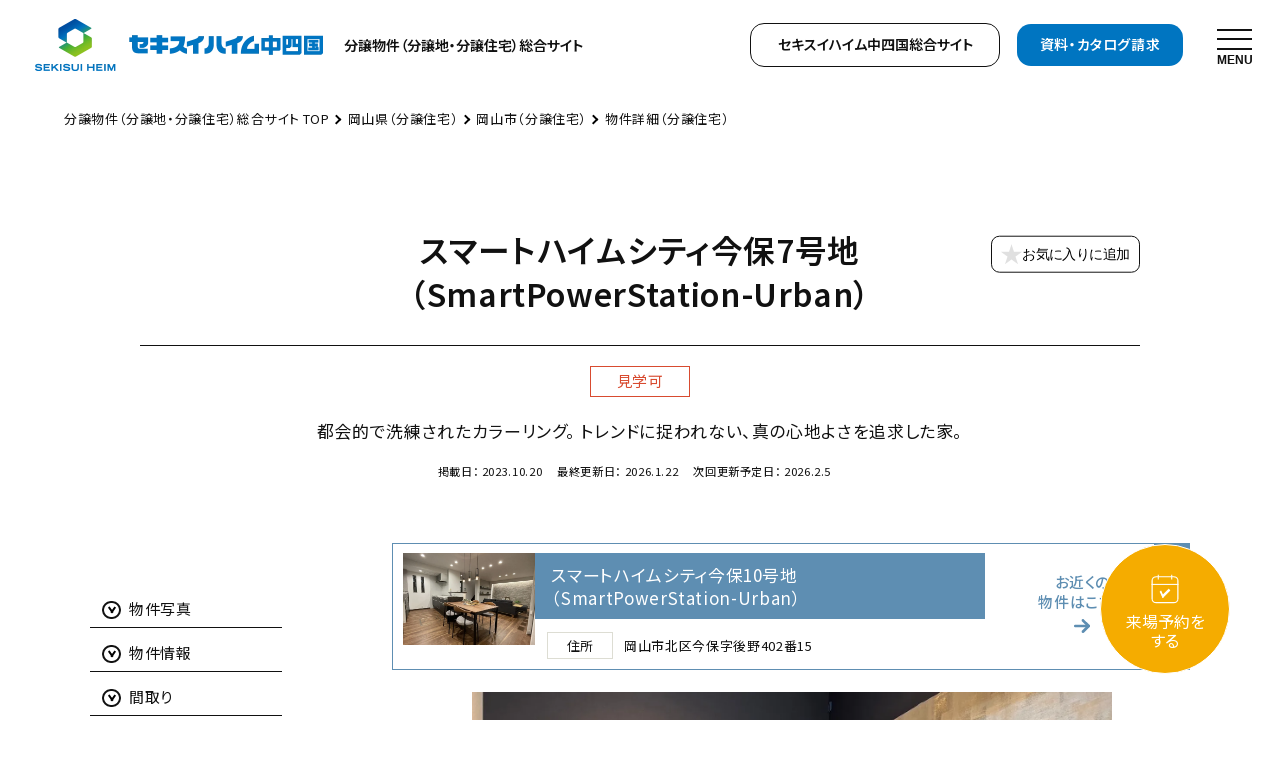

--- FILE ---
content_type: text/html; charset=UTF-8
request_url: https://www.816c.jp/archives/housing/housing-70524?post_id=70524
body_size: 24289
content:
<!DOCTYPE html>
<html lang="ja">

<head>
	<meta charset="UTF-8">
	<!-- ga_event_tag -->
				<script>
			window.dataLayer = window.dataLayer || [];;
			dataLayer.push({'contentGroup': '岡山支店'});
		</script>
		<!-- Google Tag Manager -->
<script>(function(w,d,s,l,i){w[l]=w[l]||[];w[l].push({'gtm.start':
        new Date().getTime(),event:'gtm.js'});var f=d.getElementsByTagName(s)[0],
      j=d.createElement(s),dl=l!='dataLayer'?'&l='+l:'';j.async=true;j.src=
      'https://www.googletagmanager.com/gtm.js?id='+i+dl;f.parentNode.insertBefore(j,f);
  })(window,document,'script','dataLayer','GTM-PTSFCXX');</script>
<!-- End Google Tag Manager -->

<!-- Google Tag Manager -->
<script>(function(w,d,s,l,i){w[l]=w[l]||[];w[l].push({'gtm.start':
            new Date().getTime(),event:'gtm.js'});var f=d.getElementsByTagName(s)[0],
          j=d.createElement(s),dl=l!='dataLayer'?'&l='+l:'';j.async=true;j.src=
          'https://www.googletagmanager.com/gtm.js?id='+i+dl;f.parentNode.insertBefore(j,f);
  })(window,document,'script','dataLayer','GTM-N4F82379');</script>
<!-- End Google Tag Manager -->

<!-- Google Tag Manager -->
<script>(function(w,d,s,l,i){w[l]=w[l]||[];w[l].push({'gtm.start':
new Date().getTime(),event:'gtm.js'});var f=d.getElementsByTagName(s)[0],
j=d.createElement(s),dl=l!='dataLayer'?'&l='+l:'';j.async=true;j.src=
'https://www.googletagmanager.com/gtm.js?id='+i+dl;f.parentNode.insertBefore(j,f);
})(window,document,'script','dataLayer','GTM-MQPVPH7B');</script>
<!-- End Google Tag Manager -->

    <meta name="viewport" content="width=device-width,initial-scale=1.0,minimum-scale=1.0,maximum-scale=1.0">
    <meta name="format-detection" content="telephone=no,address=no,email=no">
        <meta name="description" content="セキスイハイム中四国が岡山県岡山市で販売中のスマートハイムシティ今保7号地（SmartPowerStation-Urban）のページです。セキスイハイム中四国ではその他、多数の分譲住宅（新築一戸建て・建売）をご案内しております。。">
    <meta name="keywords" content="岡山,岡山市,物件">

    <!-- ogp -->
    <meta property="og:title" content="スマートハイムシティ今保7号地（SmartPowerStation-Urban） | 岡山/広島/山口/鳥取/島根/愛媛の注文住宅/分譲住宅ならセキスイハイム中四国">
    <meta property="og:image" content="https://www.816c.jp/cms/wp-content/uploads/2023/11/af4c45d4490def1c2953b196828229c1-1024x724.jpg">
    <meta property="og:description" content="セキスイハイム中四国が岡山県岡山市で販売中のスマートハイムシティ今保7号地（SmartPowerStation-Urban）のページです。セキスイハイム中四国ではその他、多数の分譲住宅（新築一戸建て・建売）をご案内しております。。">
	<meta property="og:site_name" content="岡山/広島/山口/鳥取/島根/愛媛の注文住宅/分譲住宅ならセキスイハイム中四国">
	<meta property="og:locale" content="ja_JP" />
	<meta property="og:type" content="article">
    <meta property="og:url" content="https://www.816c.jp/archives/housing/housing-70524?post_id=70524">
    <meta name="twitter:card" content="summary_large_image" />
    <!--end -->
	<meta name="robots" content="index,follow">
	<!-- favicon -->
	<link rel="icon" href="/assets_2012/img/favicon.ico">
	<link rel="apple-touch-icon" href="/assets_2012/img/apple-touch-icon.png">

	    <title>スマートハイムシティ今保7号地（SmartPowerStation-Urban） | 岡山/広島/山口/鳥取/島根/愛媛の注文住宅/分譲住宅ならセキスイハイム中四国</title>

		<meta name='robots' content='max-image-preview:large' />
<link rel='dns-prefetch' href='//maps.googleapis.com' />
<link rel='dns-prefetch' href='//ajax.googleapis.com' />
<link rel='dns-prefetch' href='//cdn.jsdelivr.net' />
<script type="text/javascript">
/* <![CDATA[ */
window._wpemojiSettings = {"baseUrl":"https:\/\/s.w.org\/images\/core\/emoji\/15.0.3\/72x72\/","ext":".png","svgUrl":"https:\/\/s.w.org\/images\/core\/emoji\/15.0.3\/svg\/","svgExt":".svg","source":{"concatemoji":"https:\/\/www.816c.jp\/cms\/wp-includes\/js\/wp-emoji-release.min.js?ver=6.5.4"}};
/*! This file is auto-generated */
!function(i,n){var o,s,e;function c(e){try{var t={supportTests:e,timestamp:(new Date).valueOf()};sessionStorage.setItem(o,JSON.stringify(t))}catch(e){}}function p(e,t,n){e.clearRect(0,0,e.canvas.width,e.canvas.height),e.fillText(t,0,0);var t=new Uint32Array(e.getImageData(0,0,e.canvas.width,e.canvas.height).data),r=(e.clearRect(0,0,e.canvas.width,e.canvas.height),e.fillText(n,0,0),new Uint32Array(e.getImageData(0,0,e.canvas.width,e.canvas.height).data));return t.every(function(e,t){return e===r[t]})}function u(e,t,n){switch(t){case"flag":return n(e,"\ud83c\udff3\ufe0f\u200d\u26a7\ufe0f","\ud83c\udff3\ufe0f\u200b\u26a7\ufe0f")?!1:!n(e,"\ud83c\uddfa\ud83c\uddf3","\ud83c\uddfa\u200b\ud83c\uddf3")&&!n(e,"\ud83c\udff4\udb40\udc67\udb40\udc62\udb40\udc65\udb40\udc6e\udb40\udc67\udb40\udc7f","\ud83c\udff4\u200b\udb40\udc67\u200b\udb40\udc62\u200b\udb40\udc65\u200b\udb40\udc6e\u200b\udb40\udc67\u200b\udb40\udc7f");case"emoji":return!n(e,"\ud83d\udc26\u200d\u2b1b","\ud83d\udc26\u200b\u2b1b")}return!1}function f(e,t,n){var r="undefined"!=typeof WorkerGlobalScope&&self instanceof WorkerGlobalScope?new OffscreenCanvas(300,150):i.createElement("canvas"),a=r.getContext("2d",{willReadFrequently:!0}),o=(a.textBaseline="top",a.font="600 32px Arial",{});return e.forEach(function(e){o[e]=t(a,e,n)}),o}function t(e){var t=i.createElement("script");t.src=e,t.defer=!0,i.head.appendChild(t)}"undefined"!=typeof Promise&&(o="wpEmojiSettingsSupports",s=["flag","emoji"],n.supports={everything:!0,everythingExceptFlag:!0},e=new Promise(function(e){i.addEventListener("DOMContentLoaded",e,{once:!0})}),new Promise(function(t){var n=function(){try{var e=JSON.parse(sessionStorage.getItem(o));if("object"==typeof e&&"number"==typeof e.timestamp&&(new Date).valueOf()<e.timestamp+604800&&"object"==typeof e.supportTests)return e.supportTests}catch(e){}return null}();if(!n){if("undefined"!=typeof Worker&&"undefined"!=typeof OffscreenCanvas&&"undefined"!=typeof URL&&URL.createObjectURL&&"undefined"!=typeof Blob)try{var e="postMessage("+f.toString()+"("+[JSON.stringify(s),u.toString(),p.toString()].join(",")+"));",r=new Blob([e],{type:"text/javascript"}),a=new Worker(URL.createObjectURL(r),{name:"wpTestEmojiSupports"});return void(a.onmessage=function(e){c(n=e.data),a.terminate(),t(n)})}catch(e){}c(n=f(s,u,p))}t(n)}).then(function(e){for(var t in e)n.supports[t]=e[t],n.supports.everything=n.supports.everything&&n.supports[t],"flag"!==t&&(n.supports.everythingExceptFlag=n.supports.everythingExceptFlag&&n.supports[t]);n.supports.everythingExceptFlag=n.supports.everythingExceptFlag&&!n.supports.flag,n.DOMReady=!1,n.readyCallback=function(){n.DOMReady=!0}}).then(function(){return e}).then(function(){var e;n.supports.everything||(n.readyCallback(),(e=n.source||{}).concatemoji?t(e.concatemoji):e.wpemoji&&e.twemoji&&(t(e.twemoji),t(e.wpemoji)))}))}((window,document),window._wpemojiSettings);
/* ]]> */
</script>
<link rel='stylesheet' id='modaal-style-css' href='https://www.816c.jp/cms/wp-content/themes/heim_c2025/assets/myjs/modaal.css?ver=1.0.29' type='text/css' media='all' />
<style id='wp-emoji-styles-inline-css' type='text/css'>

	img.wp-smiley, img.emoji {
		display: inline !important;
		border: none !important;
		box-shadow: none !important;
		height: 1em !important;
		width: 1em !important;
		margin: 0 0.07em !important;
		vertical-align: -0.1em !important;
		background: none !important;
		padding: 0 !important;
	}
</style>
<link rel='stylesheet' id='wp-block-library-css' href='https://www.816c.jp/cms/wp-includes/css/dist/block-library/style.min.css?ver=6.5.4' type='text/css' media='all' />
<style id='classic-theme-styles-inline-css' type='text/css'>
/*! This file is auto-generated */
.wp-block-button__link{color:#fff;background-color:#32373c;border-radius:9999px;box-shadow:none;text-decoration:none;padding:calc(.667em + 2px) calc(1.333em + 2px);font-size:1.125em}.wp-block-file__button{background:#32373c;color:#fff;text-decoration:none}
</style>
<style id='global-styles-inline-css' type='text/css'>
body{--wp--preset--color--black: #000000;--wp--preset--color--cyan-bluish-gray: #abb8c3;--wp--preset--color--white: #ffffff;--wp--preset--color--pale-pink: #f78da7;--wp--preset--color--vivid-red: #cf2e2e;--wp--preset--color--luminous-vivid-orange: #ff6900;--wp--preset--color--luminous-vivid-amber: #fcb900;--wp--preset--color--light-green-cyan: #7bdcb5;--wp--preset--color--vivid-green-cyan: #00d084;--wp--preset--color--pale-cyan-blue: #8ed1fc;--wp--preset--color--vivid-cyan-blue: #0693e3;--wp--preset--color--vivid-purple: #9b51e0;--wp--preset--gradient--vivid-cyan-blue-to-vivid-purple: linear-gradient(135deg,rgba(6,147,227,1) 0%,rgb(155,81,224) 100%);--wp--preset--gradient--light-green-cyan-to-vivid-green-cyan: linear-gradient(135deg,rgb(122,220,180) 0%,rgb(0,208,130) 100%);--wp--preset--gradient--luminous-vivid-amber-to-luminous-vivid-orange: linear-gradient(135deg,rgba(252,185,0,1) 0%,rgba(255,105,0,1) 100%);--wp--preset--gradient--luminous-vivid-orange-to-vivid-red: linear-gradient(135deg,rgba(255,105,0,1) 0%,rgb(207,46,46) 100%);--wp--preset--gradient--very-light-gray-to-cyan-bluish-gray: linear-gradient(135deg,rgb(238,238,238) 0%,rgb(169,184,195) 100%);--wp--preset--gradient--cool-to-warm-spectrum: linear-gradient(135deg,rgb(74,234,220) 0%,rgb(151,120,209) 20%,rgb(207,42,186) 40%,rgb(238,44,130) 60%,rgb(251,105,98) 80%,rgb(254,248,76) 100%);--wp--preset--gradient--blush-light-purple: linear-gradient(135deg,rgb(255,206,236) 0%,rgb(152,150,240) 100%);--wp--preset--gradient--blush-bordeaux: linear-gradient(135deg,rgb(254,205,165) 0%,rgb(254,45,45) 50%,rgb(107,0,62) 100%);--wp--preset--gradient--luminous-dusk: linear-gradient(135deg,rgb(255,203,112) 0%,rgb(199,81,192) 50%,rgb(65,88,208) 100%);--wp--preset--gradient--pale-ocean: linear-gradient(135deg,rgb(255,245,203) 0%,rgb(182,227,212) 50%,rgb(51,167,181) 100%);--wp--preset--gradient--electric-grass: linear-gradient(135deg,rgb(202,248,128) 0%,rgb(113,206,126) 100%);--wp--preset--gradient--midnight: linear-gradient(135deg,rgb(2,3,129) 0%,rgb(40,116,252) 100%);--wp--preset--font-size--small: 13px;--wp--preset--font-size--medium: 20px;--wp--preset--font-size--large: 36px;--wp--preset--font-size--x-large: 42px;--wp--preset--spacing--20: 0.44rem;--wp--preset--spacing--30: 0.67rem;--wp--preset--spacing--40: 1rem;--wp--preset--spacing--50: 1.5rem;--wp--preset--spacing--60: 2.25rem;--wp--preset--spacing--70: 3.38rem;--wp--preset--spacing--80: 5.06rem;--wp--preset--shadow--natural: 6px 6px 9px rgba(0, 0, 0, 0.2);--wp--preset--shadow--deep: 12px 12px 50px rgba(0, 0, 0, 0.4);--wp--preset--shadow--sharp: 6px 6px 0px rgba(0, 0, 0, 0.2);--wp--preset--shadow--outlined: 6px 6px 0px -3px rgba(255, 255, 255, 1), 6px 6px rgba(0, 0, 0, 1);--wp--preset--shadow--crisp: 6px 6px 0px rgba(0, 0, 0, 1);}:where(.is-layout-flex){gap: 0.5em;}:where(.is-layout-grid){gap: 0.5em;}body .is-layout-flex{display: flex;}body .is-layout-flex{flex-wrap: wrap;align-items: center;}body .is-layout-flex > *{margin: 0;}body .is-layout-grid{display: grid;}body .is-layout-grid > *{margin: 0;}:where(.wp-block-columns.is-layout-flex){gap: 2em;}:where(.wp-block-columns.is-layout-grid){gap: 2em;}:where(.wp-block-post-template.is-layout-flex){gap: 1.25em;}:where(.wp-block-post-template.is-layout-grid){gap: 1.25em;}.has-black-color{color: var(--wp--preset--color--black) !important;}.has-cyan-bluish-gray-color{color: var(--wp--preset--color--cyan-bluish-gray) !important;}.has-white-color{color: var(--wp--preset--color--white) !important;}.has-pale-pink-color{color: var(--wp--preset--color--pale-pink) !important;}.has-vivid-red-color{color: var(--wp--preset--color--vivid-red) !important;}.has-luminous-vivid-orange-color{color: var(--wp--preset--color--luminous-vivid-orange) !important;}.has-luminous-vivid-amber-color{color: var(--wp--preset--color--luminous-vivid-amber) !important;}.has-light-green-cyan-color{color: var(--wp--preset--color--light-green-cyan) !important;}.has-vivid-green-cyan-color{color: var(--wp--preset--color--vivid-green-cyan) !important;}.has-pale-cyan-blue-color{color: var(--wp--preset--color--pale-cyan-blue) !important;}.has-vivid-cyan-blue-color{color: var(--wp--preset--color--vivid-cyan-blue) !important;}.has-vivid-purple-color{color: var(--wp--preset--color--vivid-purple) !important;}.has-black-background-color{background-color: var(--wp--preset--color--black) !important;}.has-cyan-bluish-gray-background-color{background-color: var(--wp--preset--color--cyan-bluish-gray) !important;}.has-white-background-color{background-color: var(--wp--preset--color--white) !important;}.has-pale-pink-background-color{background-color: var(--wp--preset--color--pale-pink) !important;}.has-vivid-red-background-color{background-color: var(--wp--preset--color--vivid-red) !important;}.has-luminous-vivid-orange-background-color{background-color: var(--wp--preset--color--luminous-vivid-orange) !important;}.has-luminous-vivid-amber-background-color{background-color: var(--wp--preset--color--luminous-vivid-amber) !important;}.has-light-green-cyan-background-color{background-color: var(--wp--preset--color--light-green-cyan) !important;}.has-vivid-green-cyan-background-color{background-color: var(--wp--preset--color--vivid-green-cyan) !important;}.has-pale-cyan-blue-background-color{background-color: var(--wp--preset--color--pale-cyan-blue) !important;}.has-vivid-cyan-blue-background-color{background-color: var(--wp--preset--color--vivid-cyan-blue) !important;}.has-vivid-purple-background-color{background-color: var(--wp--preset--color--vivid-purple) !important;}.has-black-border-color{border-color: var(--wp--preset--color--black) !important;}.has-cyan-bluish-gray-border-color{border-color: var(--wp--preset--color--cyan-bluish-gray) !important;}.has-white-border-color{border-color: var(--wp--preset--color--white) !important;}.has-pale-pink-border-color{border-color: var(--wp--preset--color--pale-pink) !important;}.has-vivid-red-border-color{border-color: var(--wp--preset--color--vivid-red) !important;}.has-luminous-vivid-orange-border-color{border-color: var(--wp--preset--color--luminous-vivid-orange) !important;}.has-luminous-vivid-amber-border-color{border-color: var(--wp--preset--color--luminous-vivid-amber) !important;}.has-light-green-cyan-border-color{border-color: var(--wp--preset--color--light-green-cyan) !important;}.has-vivid-green-cyan-border-color{border-color: var(--wp--preset--color--vivid-green-cyan) !important;}.has-pale-cyan-blue-border-color{border-color: var(--wp--preset--color--pale-cyan-blue) !important;}.has-vivid-cyan-blue-border-color{border-color: var(--wp--preset--color--vivid-cyan-blue) !important;}.has-vivid-purple-border-color{border-color: var(--wp--preset--color--vivid-purple) !important;}.has-vivid-cyan-blue-to-vivid-purple-gradient-background{background: var(--wp--preset--gradient--vivid-cyan-blue-to-vivid-purple) !important;}.has-light-green-cyan-to-vivid-green-cyan-gradient-background{background: var(--wp--preset--gradient--light-green-cyan-to-vivid-green-cyan) !important;}.has-luminous-vivid-amber-to-luminous-vivid-orange-gradient-background{background: var(--wp--preset--gradient--luminous-vivid-amber-to-luminous-vivid-orange) !important;}.has-luminous-vivid-orange-to-vivid-red-gradient-background{background: var(--wp--preset--gradient--luminous-vivid-orange-to-vivid-red) !important;}.has-very-light-gray-to-cyan-bluish-gray-gradient-background{background: var(--wp--preset--gradient--very-light-gray-to-cyan-bluish-gray) !important;}.has-cool-to-warm-spectrum-gradient-background{background: var(--wp--preset--gradient--cool-to-warm-spectrum) !important;}.has-blush-light-purple-gradient-background{background: var(--wp--preset--gradient--blush-light-purple) !important;}.has-blush-bordeaux-gradient-background{background: var(--wp--preset--gradient--blush-bordeaux) !important;}.has-luminous-dusk-gradient-background{background: var(--wp--preset--gradient--luminous-dusk) !important;}.has-pale-ocean-gradient-background{background: var(--wp--preset--gradient--pale-ocean) !important;}.has-electric-grass-gradient-background{background: var(--wp--preset--gradient--electric-grass) !important;}.has-midnight-gradient-background{background: var(--wp--preset--gradient--midnight) !important;}.has-small-font-size{font-size: var(--wp--preset--font-size--small) !important;}.has-medium-font-size{font-size: var(--wp--preset--font-size--medium) !important;}.has-large-font-size{font-size: var(--wp--preset--font-size--large) !important;}.has-x-large-font-size{font-size: var(--wp--preset--font-size--x-large) !important;}
.wp-block-navigation a:where(:not(.wp-element-button)){color: inherit;}
:where(.wp-block-post-template.is-layout-flex){gap: 1.25em;}:where(.wp-block-post-template.is-layout-grid){gap: 1.25em;}
:where(.wp-block-columns.is-layout-flex){gap: 2em;}:where(.wp-block-columns.is-layout-grid){gap: 2em;}
.wp-block-pullquote{font-size: 1.5em;line-height: 1.6;}
</style>
<link rel='stylesheet' id='reset-style-css' href='https://www.816c.jp/cms/wp-content/themes/heim_c2025/assets/mycss/reset.css?ver=1.0.29' type='text/css' media='all' />
<link rel='stylesheet' id='swiper-style-css' href='https://cdn.jsdelivr.net/npm/swiper@8/swiper-bundle.min.css?ver=1.0.29' type='text/css' media='all' />
<link rel='stylesheet' id='base-style-css' href='https://www.816c.jp/cms/wp-content/themes/heim_c2025/assets/mycss/base.css?ver=1.0.29' type='text/css' media='all' />
<link rel='stylesheet' id='common-style-css' href='https://www.816c.jp/cms/wp-content/themes/heim_c2025/assets/mycss/common.css?ver=1.0.29' type='text/css' media='all' />
<link rel='stylesheet' id='search-style-css' href='https://www.816c.jp/cms/wp-content/themes/heim_c2025/assets/mycss/search.css?ver=1.0.29' type='text/css' media='all' />
<link rel='stylesheet' id='spot-style-css' href='https://www.816c.jp/cms/wp-content/themes/heim_c2025/assets/mycss/spot.css?ver=1.0.29' type='text/css' media='all' />
<script type="text/javascript" src="https://www.816c.jp/cms/wp-includes/js/jquery/jquery.min.js?ver=3.7.1" id="jquery-core-js"></script>
<script type="text/javascript" src="https://www.816c.jp/cms/wp-includes/js/jquery/jquery-migrate.min.js?ver=3.4.1" id="jquery-migrate-js"></script>
<script type="text/javascript" src="https://ajax.googleapis.com/ajax/libs/jquery/3.7.1/jquery.min.js?ver=1.0.29" id="jquery-371-js"></script>
<link rel="https://api.w.org/" href="https://www.816c.jp/wp-json/" /><link rel="alternate" type="application/json" href="https://www.816c.jp/wp-json/wp/v2/housing/70524" /><link rel="canonical" href="https://www.816c.jp/archives/housing/housing-70524" />
<link rel='shortlink' href='https://www.816c.jp/?p=70524' />
<link rel="alternate" type="application/json+oembed" href="https://www.816c.jp/wp-json/oembed/1.0/embed?url=https%3A%2F%2Fwww.816c.jp%2Farchives%2Fhousing%2Fhousing-70524" />
<link rel="alternate" type="text/xml+oembed" href="https://www.816c.jp/wp-json/oembed/1.0/embed?url=https%3A%2F%2Fwww.816c.jp%2Farchives%2Fhousing%2Fhousing-70524&#038;format=xml" />
<style type="text/css">.recentcomments a{display:inline !important;padding:0 !important;margin:0 !important;}</style></head>

<body	>

	<!-- Google Tag Manager (noscript) -->
<noscript><iframe src="https://www.googletagmanager.com/ns.html?id=GTM-PTSFCXX"
                  height="0" width="0" style="display:none;visibility:hidden"></iframe></noscript>
<!-- End Google Tag Manager (noscript) -->

<!-- Google Tag Manager (noscript) -->
<noscript><iframe src="https://www.googletagmanager.com/ns.html?id=GTM-N4F82379"
                  height="0" width="0" style="display:none;visibility:hidden"></iframe></noscript>
<!-- End Google Tag Manager (noscript) -->

<!-- Google Tag Manager (noscript) -->
<noscript><iframe src="https://www.googletagmanager.com/ns.html?id=GTM-MQPVPH7B"
height="0" width="0" style="display:none;visibility:hidden"></iframe></noscript>
<!-- End Google Tag Manager (noscript) -->

<div id="fb-root"></div>
<script>
    (function(d, s, id) {
        var js, fjs = d.getElementsByTagName(s)[0];
        if (d.getElementById(id)) return;
        js = d.createElement(s);
        js.id = id;
        js.src = "//connect.facebook.net/ja_JP/sdk.js#xfbml=1&version=v2.8";
        fjs.parentNode.insertBefore(js, fjs);
    }(document, 'script', 'facebook-jssdk'));
</script>

    

	<header class="bunjo single ">
		<p class="header-logo-wrap">
			<a href="https://www.816c.jp" class="header-logo">
				<picture>
					<source type="image/webp" srcset="https://www.816c.jp/cms/wp-content/themes/heim_c2025/assets/myimg/common/logo01.webp" media="(max-width: 767px)">
					<source type="image/webp" srcset="https://www.816c.jp/cms/wp-content/themes/heim_c2025/assets/myimg/common/logo02.webp">
					<source srcset="https://www.816c.jp/cms/wp-content/themes/heim_c2025/assets/myimg/common/logo01.png" media="(max-width: 767px)">
					<img src="https://www.816c.jp/cms/wp-content/themes/heim_c2025/assets/myimg/common/logo02.png" alt="セキスイハイム中四国" width="288" height="52" loading="lazy">
				</picture>
                                    <span class="bunjo-header-txt bunjo-arrow">分譲物件<span>（分譲地・分譲住宅）</span>総合サイト</span>
                			</a>
		</p>
    

		<div class="bg-box">
            			<div class="button-wrap">
                                    <a href="https://www.816c.jp/" class="comprehensive-btn bunjo-arrow"><span>セキスイハイム中四国</span>総合サイト</a>
                				<a href="https://www.816c.jp/request_input" class="catalog-btn" target="_blank">資料・<br class="smp-block">カタログ請求</a>
				<button class="header-btn">
					<span></span>
					<span></span>
					<span></span>
					<span class="menu">MENU</span>
				</button>
			</div>
		</div>

		<div class="menu-box-wrap">
			<div class="menu-box">
				<div class="menu-box-inner">
					<div class="link-wrap01">
						<a href="https://www.816c.jp/showroom">
							<span class="arrow01"><svg xmlns="http://www.w3.org/2000/svg" viewBox="0 0 11 10"><g id="text"><g><path class="cls-1" d="M10.06,5.96H.94c-.52,0-.94-.43-.94-.96s.42-.96.94-.96h9.13c.52,0,.94.43.94.96s-.42.96-.94.96Z"></path><path class="cls-1" d="M6.15,10c-.24,0-.48-.09-.66-.28-.37-.38-.37-.99,0-1.36l3.25-3.35-3.25-3.35c-.37-.38-.37-.99,0-1.36.37-.38.96-.38,1.32,0l3.92,4.04c.37.38.37.99,0,1.36l-3.92,4.04c-.18.19-.42.28-.66.28Z"></path></g></g></svg></span>
							<span>お近くの展示場を探す</span>
						</a>
						<a href="https://www.816c.jp/event2" class="half">
							<span class="arrow01"><svg xmlns="http://www.w3.org/2000/svg" viewBox="0 0 11 10"><g id="text"><g><path class="cls-1" d="M10.06,5.96H.94c-.52,0-.94-.43-.94-.96s.42-.96.94-.96h9.13c.52,0,.94.43.94.96s-.42.96-.94.96Z"></path><path class="cls-1" d="M6.15,10c-.24,0-.48-.09-.66-.28-.37-.38-.37-.99,0-1.36l3.25-3.35-3.25-3.35c-.37-.38-.37-.99,0-1.36.37-.38.96-.38,1.32,0l3.92,4.04c.37.38.37.99,0,1.36l-3.92,4.04c-.18.19-.42.28-.66.28Z"></path></g></g></svg></span>
							<span class="txt">開催中の<br class="smp-block">イベント</span>
						</a>
						<a href="https://www.816c.jp/cond" class="half">
							<span class="arrow01"><svg xmlns="http://www.w3.org/2000/svg" viewBox="0 0 11 10"><g id="text"><g><path class="cls-1" d="M10.06,5.96H.94c-.52,0-.94-.43-.94-.96s.42-.96.94-.96h9.13c.52,0,.94.43.94.96s-.42.96-.94.96Z"></path><path class="cls-1" d="M6.15,10c-.24,0-.48-.09-.66-.28-.37-.38-.37-.99,0-1.36l3.25-3.35-3.25-3.35c-.37-.38-.37-.99,0-1.36.37-.38.96-.38,1.32,0l3.92,4.04c.37.38.37.99,0,1.36l-3.92,4.04c-.18.19-.42.28-.66.28Z"></path></g></g></svg></span>
							<span class="txt">分譲地・<br class="smp-block">分譲住宅を探す</span>
						</a>
						<a href="https://www.816c.jp/campaign" class="half">
							<span class="arrow01"><svg xmlns="http://www.w3.org/2000/svg" viewBox="0 0 11 10"><g id="text"><g><path class="cls-1" d="M10.06,5.96H.94c-.52,0-.94-.43-.94-.96s.42-.96.94-.96h9.13c.52,0,.94.43.94.96s-.42.96-.94.96Z"></path><path class="cls-1" d="M6.15,10c-.24,0-.48-.09-.66-.28-.37-.38-.37-.99,0-1.36l3.25-3.35-3.25-3.35c-.37-.38-.37-.99,0-1.36.37-.38.96-.38,1.32,0l3.92,4.04c.37.38.37.99,0,1.36l-3.92,4.04c-.18.19-.42.28-.66.28Z"></path></g></g></svg></span>
							<span class="txt">開催中の<br class="smp-block">キャンペーンを探す</span>
						</a>
						<a href="https://www.816c.jp/request_input" class="half">
							<span class="arrow01"><svg xmlns="http://www.w3.org/2000/svg" viewBox="0 0 11 10"><g id="text"><g><path class="cls-1" d="M10.06,5.96H.94c-.52,0-.94-.43-.94-.96s.42-.96.94-.96h9.13c.52,0,.94.43.94.96s-.42.96-.94.96Z"></path><path class="cls-1" d="M6.15,10c-.24,0-.48-.09-.66-.28-.37-.38-.37-.99,0-1.36l3.25-3.35-3.25-3.35c-.37-.38-.37-.99,0-1.36.37-.38.96-.38,1.32,0l3.92,4.04c.37.38.37.99,0,1.36l-3.92,4.04c-.18.19-.42.28-.66.28Z"></path></g></g></svg></span>
							<span class="txt">資料・<br class="smp-block">カタログ請求</span>
						</a>
					</div>
					<!--<dl>
						<dt><span>探す</span></dt>
						<dd><a href="https://www.816c.jp/showroom" class="header-btn"><span>展示場を探す</span></a></dd>
						<dd><a href="https://www.816c.jp/cond" class="header-btn" target="_blank"><span>分譲地<span class="ls01">・</span>分譲住宅を探す</span></a></dd>
						<dd><a href="https://www.816c.jp/event2" class="header-btn"><span>イベントを探す</span></a></dd>
						<dd><a href="https://www.816c.jp/campaign" class="header-btn"><span>キャンペーンを探す</span></a></dd>
					</dl>-->
					<dl>
						<dt><span>セキスイハイムについて知る</span></dt>
						<dd><a href="https://www.816c.jp/feature" class="header-btn"><span class="arrow"><svg xmlns="http://www.w3.org/2000/svg" viewBox="0 0 11 10"><g id="text"><g><path class="cls-1" d="M10.06,5.96H.94c-.52,0-.94-.43-.94-.96s.42-.96.94-.96h9.13c.52,0,.94.43.94.96s-.42.96-.94.96Z"></path><path class="cls-1" d="M6.15,10c-.24,0-.48-.09-.66-.28-.37-.38-.37-.99,0-1.36l3.25-3.35-3.25-3.35c-.37-.38-.37-.99,0-1.36.37-.38.96-.38,1.32,0l3.92,4.04c.37.38.37.99,0,1.36l-3.92,4.04c-.18.19-.42.28-.66.28Z"></path></g></g></svg></span><span>セキスイハイムの特長</span></a></dd>
						<dd><a href="https://www.816c.jp/ability" class="header-btn"><span class="arrow"><svg xmlns="http://www.w3.org/2000/svg" viewBox="0 0 11 10"><g id="text"><g><path class="cls-1" d="M10.06,5.96H.94c-.52,0-.94-.43-.94-.96s.42-.96.94-.96h9.13c.52,0,.94.43.94.96s-.42.96-.94.96Z"></path><path class="cls-1" d="M6.15,10c-.24,0-.48-.09-.66-.28-.37-.38-.37-.99,0-1.36l3.25-3.35-3.25-3.35c-.37-.38-.37-.99,0-1.36.37-.38.96-.38,1.32,0l3.92,4.04c.37.38.37.99,0,1.36l-3.92,4.04c-.18.19-.42.28-.66.28Z"></path></g></g></svg></span><span>住まいの性能</span></a></dd>
						<dd><a href="https://www.816c.jp/products" class="header-btn"><span class="arrow"><svg xmlns="http://www.w3.org/2000/svg" viewBox="0 0 11 10"><g id="text"><g><path class="cls-1" d="M10.06,5.96H.94c-.52,0-.94-.43-.94-.96s.42-.96.94-.96h9.13c.52,0,.94.43.94.96s-.42.96-.94.96Z"></path><path class="cls-1" d="M6.15,10c-.24,0-.48-.09-.66-.28-.37-.38-.37-.99,0-1.36l3.25-3.35-3.25-3.35c-.37-.38-.37-.99,0-1.36.37-.38.96-.38,1.32,0l3.92,4.04c.37.38.37.99,0,1.36l-3.92,4.04c-.18.19-.42.28-.66.28Z"></path></g></g></svg></span><span>商品ラインナップ</span></a></dd>
						<dd><a href="https://www.816c.jp/casestudies" class="header-btn"><span class="arrow"><svg xmlns="http://www.w3.org/2000/svg" viewBox="0 0 11 10"><g id="text"><g><path class="cls-1" d="M10.06,5.96H.94c-.52,0-.94-.43-.94-.96s.42-.96.94-.96h9.13c.52,0,.94.43.94.96s-.42.96-.94.96Z"></path><path class="cls-1" d="M6.15,10c-.24,0-.48-.09-.66-.28-.37-.38-.37-.99,0-1.36l3.25-3.35-3.25-3.35c-.37-.38-.37-.99,0-1.36.37-.38.96-.38,1.32,0l3.92,4.04c.37.38.37.99,0,1.36l-3.92,4.04c-.18.19-.42.28-.66.28Z"></path></g></g></svg></span><span>施工事例</span></a></dd>
						<dd><a href="https://www.816c.jp/guide" class="header-btn"><span class="arrow"><svg xmlns="http://www.w3.org/2000/svg" viewBox="0 0 11 10"><g id="text"><g><path class="cls-1" d="M10.06,5.96H.94c-.52,0-.94-.43-.94-.96s.42-.96.94-.96h9.13c.52,0,.94.43.94.96s-.42.96-.94.96Z"></path><path class="cls-1" d="M6.15,10c-.24,0-.48-.09-.66-.28-.37-.38-.37-.99,0-1.36l3.25-3.35-3.25-3.35c-.37-.38-.37-.99,0-1.36.37-.38.96-.38,1.32,0l3.92,4.04c.37.38.37.99,0,1.36l-3.92,4.04c-.18.19-.42.28-.66.28Z"></path></g></g></svg></span><span>家づくりガイド</span></a></dd>
						<dd><a href="https://www.816c.jp/factory" class="header-btn"><span class="arrow"><svg xmlns="http://www.w3.org/2000/svg" viewBox="0 0 11 10"><g id="text"><g><path class="cls-1" d="M10.06,5.96H.94c-.52,0-.94-.43-.94-.96s.42-.96.94-.96h9.13c.52,0,.94.43.94.96s-.42.96-.94.96Z"></path><path class="cls-1" d="M6.15,10c-.24,0-.48-.09-.66-.28-.37-.38-.37-.99,0-1.36l3.25-3.35-3.25-3.35c-.37-.38-.37-.99,0-1.36.37-.38.96-.38,1.32,0l3.92,4.04c.37.38.37.99,0,1.36l-3.92,4.04c-.18.19-.42.28-.66.28Z"></path></g></g></svg></span><span>セキスイハイムの工場</span></a></dd>
						<dd><a href="https://www.816c.jp/apart" class="header-btn"><span class="arrow"><svg xmlns="http://www.w3.org/2000/svg" viewBox="0 0 11 10"><g id="text"><g><path class="cls-1" d="M10.06,5.96H.94c-.52,0-.94-.43-.94-.96s.42-.96.94-.96h9.13c.52,0,.94.43.94.96s-.42.96-.94.96Z"></path><path class="cls-1" d="M6.15,10c-.24,0-.48-.09-.66-.28-.37-.38-.37-.99,0-1.36l3.25-3.35-3.25-3.35c-.37-.38-.37-.99,0-1.36.37-.38.96-.38,1.32,0l3.92,4.04c.37.38.37.99,0,1.36l-3.92,4.04c-.18.19-.42.28-.66.28Z"></path></g></g></svg></span><span>アパート・土地活用</span></a></dd>
						<dd><a href="https://www.816c.jp/support" class="header-btn"><span class="arrow"><svg xmlns="http://www.w3.org/2000/svg" viewBox="0 0 11 10"><g id="text"><g><path class="cls-1" d="M10.06,5.96H.94c-.52,0-.94-.43-.94-.96s.42-.96.94-.96h9.13c.52,0,.94.43.94.96s-.42.96-.94.96Z"></path><path class="cls-1" d="M6.15,10c-.24,0-.48-.09-.66-.28-.37-.38-.37-.99,0-1.36l3.25-3.35-3.25-3.35c-.37-.38-.37-.99,0-1.36.37-.38.96-.38,1.32,0l3.92,4.04c.37.38.37.99,0,1.36l-3.92,4.04c-.18.19-.42.28-.66.28Z"></path></g></g></svg></span><span>ご入居者様サポート</span></a></dd>
						<dd><a href="https://www.816c.jp/column" class="header-btn"><span class="arrow"><svg xmlns="http://www.w3.org/2000/svg" viewBox="0 0 11 10"><g id="text"><g><path class="cls-1" d="M10.06,5.96H.94c-.52,0-.94-.43-.94-.96s.42-.96.94-.96h9.13c.52,0,.94.43.94.96s-.42.96-.94.96Z"></path><path class="cls-1" d="M6.15,10c-.24,0-.48-.09-.66-.28-.37-.38-.37-.99,0-1.36l3.25-3.35-3.25-3.35c-.37-.38-.37-.99,0-1.36.37-.38.96-.38,1.32,0l3.92,4.04c.37.38.37.99,0,1.36l-3.92,4.04c-.18.19-.42.28-.66.28Z"></path></g></g></svg></span><span>家づくりコラム</span></a></dd>
						<dd class="w100"><a href="https://www.816c.jp/machizukuri" class="header-btn"><span class="arrow"><svg xmlns="http://www.w3.org/2000/svg" viewBox="0 0 11 10"><g id="text"><g><path class="cls-1" d="M10.06,5.96H.94c-.52,0-.94-.43-.94-.96s.42-.96.94-.96h9.13c.52,0,.94.43.94.96s-.42.96-.94.96Z"></path><path class="cls-1" d="M6.15,10c-.24,0-.48-.09-.66-.28-.37-.38-.37-.99,0-1.36l3.25-3.35-3.25-3.35c-.37-.38-.37-.99,0-1.36.37-.38.96-.38,1.32,0l3.92,4.04c.37.38.37.99,0,1.36l-3.92,4.04c-.18.19-.42.28-.66.28Z"></path></g></g></svg></span><span>セキスイハイムまちづくりプロジェクト</span></a></dd>

						<!--<dd><a href="https://www.816c.jp/column" class="header-btn"><span>家づくりコラム</span></a></dd>
						<dd><a href="https://www.816c.jp/machizukuri" class="header-btn"><span>セキスイハイムまち<br class="smp-block">づくりプロジェクト</span></a></dd>
						<dd><a href="https://www.816c.jp/feature" class="header-btn"><span>セキスイハイムの特長</span></a></dd>
						<dd><a href="https://www.816c.jp/factory" class="header-btn"><span>セキスイハイムの工場</span></a></dd>
						<dd><a href="https://www.816c.jp/ability" class="header-btn"><span>住まいの性能</span></a></dd>
						<dd><a href="https://www.816c.jp/support" class="header-btn"><span>ご入居者様サポート</span></a></dd>
						<dd><a href="https://www.816c.jp/products" class="header-btn"><span>商品ラインナップ</span></a></dd>
						<dd><a href="https://www.816c.jp/apart" class="header-btn"><span>アパート・土地活用</span></a></dd>
						<dd><a href="https://www.816c.jp/guide" class="header-btn"><span>家づくりガイド</span></a></dd>-->
					</dl>

					<div class="box-wrap">
						<dl>
							<dt><span>会社情報</span></dt>
							<dd><a href="https://www.816c.jp/company" class="header-btn"><span class="arrow"><svg xmlns="http://www.w3.org/2000/svg" viewBox="0 0 11 10"><g id="text"><g><path class="cls-1" d="M10.06,5.96H.94c-.52,0-.94-.43-.94-.96s.42-.96.94-.96h9.13c.52,0,.94.43.94.96s-.42.96-.94.96Z"></path><path class="cls-1" d="M6.15,10c-.24,0-.48-.09-.66-.28-.37-.38-.37-.99,0-1.36l3.25-3.35-3.25-3.35c-.37-.38-.37-.99,0-1.36.37-.38.96-.38,1.32,0l3.92,4.04c.37.38.37.99,0,1.36l-3.92,4.04c-.18.19-.42.28-.66.28Z"></path></g></g></svg></span><span>会社概要</span></a></dd>
							<dd><a href="https://www.816c.jp/recruit" class="header-btn"><span class="arrow"><svg xmlns="http://www.w3.org/2000/svg" viewBox="0 0 11 10"><g id="text"><g><path class="cls-1" d="M10.06,5.96H.94c-.52,0-.94-.43-.94-.96s.42-.96.94-.96h9.13c.52,0,.94.43.94.96s-.42.96-.94.96Z"></path><path class="cls-1" d="M6.15,10c-.24,0-.48-.09-.66-.28-.37-.38-.37-.99,0-1.36l3.25-3.35-3.25-3.35c-.37-.38-.37-.99,0-1.36.37-.38.96-.38,1.32,0l3.92,4.04c.37.38.37.99,0,1.36l-3.92,4.04c-.18.19-.42.28-.66.28Z"></path></g></g></svg></span><span>採用情報</span></a></dd>
							<dd class="w100"><a href="https://www.sekisuiheim-owner.jp/chushikoku/" class="header-btn" target="_blank"><span class="arrow"><svg xmlns="http://www.w3.org/2000/svg" viewBox="0 0 11 10"><g id="text"><g><path class="cls-1" d="M10.06,5.96H.94c-.52,0-.94-.43-.94-.96s.42-.96.94-.96h9.13c.52,0,.94.43.94.96s-.42.96-.94.96Z"></path><path class="cls-1" d="M6.15,10c-.24,0-.48-.09-.66-.28-.37-.38-.37-.99,0-1.36l3.25-3.35-3.25-3.35c-.37-.38-.37-.99,0-1.36.37-.38.96-.38,1.32,0l3.92,4.04c.37.38.37.99,0,1.36l-3.92,4.04c-.18.19-.42.28-.66.28Z"></path></g></g></svg></span><span>セキスイファミエス中四国株式会社</span></a></dd>
							<dd class="w100"><a href="https://www.chu816.jp/index.html" class="header-btn" target="_blank"><span class="arrow"><svg xmlns="http://www.w3.org/2000/svg" viewBox="0 0 11 10"><g id="text"><g><path class="cls-1" d="M10.06,5.96H.94c-.52,0-.94-.43-.94-.96s.42-.96.94-.96h9.13c.52,0,.94.43.94.96s-.42.96-.94.96Z"></path><path class="cls-1" d="M6.15,10c-.24,0-.48-.09-.66-.28-.37-.38-.37-.99,0-1.36l3.25-3.35-3.25-3.35c-.37-.38-.37-.99,0-1.36.37-.38.96-.38,1.32,0l3.92,4.04c.37.38.37.99,0,1.36l-3.92,4.04c-.18.19-.42.28-.66.28Z"></path></g></g></svg></span><span>中四国セキスイハイム不動産株式会社</span></a></dd>
						</dl>
						<div class="link-wrap01">
							<a href="https://www.816c.jp/inquiry" target="_blank">
								<span class="arrow01"><svg xmlns="http://www.w3.org/2000/svg" viewBox="0 0 11 10"><g id="text"><g><path class="cls-1" d="M10.06,5.96H.94c-.52,0-.94-.43-.94-.96s.42-.96.94-.96h9.13c.52,0,.94.43.94.96s-.42.96-.94.96Z"></path><path class="cls-1" d="M6.15,10c-.24,0-.48-.09-.66-.28-.37-.38-.37-.99,0-1.36l3.25-3.35-3.25-3.35c-.37-.38-.37-.99,0-1.36.37-.38.96-.38,1.32,0l3.92,4.04c.37.38.37.99,0,1.36l-3.92,4.04c-.18.19-.42.28-.66.28Z"></path></g></g></svg></span>
								<span>お問い合わせフォームはこちら</span>
							</a>
							<!--<a href="https://www.816c.jp/request_input" target="_blank">
								<span>資料<span class="ls01">・</span>カタログ請求</span>
								<span class="arrow01"><svg xmlns="http://www.w3.org/2000/svg" viewBox="0 0 11 10"><g id="text"><g><path class="cls-1" d="M10.06,5.96H.94c-.52,0-.94-.43-.94-.96s.42-.96.94-.96h9.13c.52,0,.94.43.94.96s-.42.96-.94.96Z"></path><path class="cls-1" d="M6.15,10c-.24,0-.48-.09-.66-.28-.37-.38-.37-.99,0-1.36l3.25-3.35-3.25-3.35c-.37-.38-.37-.99,0-1.36.37-.38.96-.38,1.32,0l3.92,4.04c.37.38.37.99,0,1.36l-3.92,4.04c-.18.19-.42.28-.66.28Z"></path></g></g></svg></span>
							</a>-->
						</div>
						<div class="link-wrap02">
							<a href="https://www.816c.jp/social/#instagram">
								<picture>
									<source type="image/webp" srcset="https://www.816c.jp/cms/wp-content/themes/heim_c2025/assets/myimg/common/logo-insta.webp">
									<img src="https://www.816c.jp/cms/wp-content/themes/heim_c2025/assets/myimg/common/logo-insta.png" alt="Instagram" width="25" height="25" loading="lazy">
								</picture>
							</a>
							<a href="https://www.816c.jp/social/#twitter">
								<picture>
									<source type="image/webp" srcset="https://www.816c.jp/cms/wp-content/themes/heim_c2025/assets/myimg/common/logo-x.webp">
									<img src="https://www.816c.jp/cms/wp-content/themes/heim_c2025/assets/myimg/common/logo-x.png" alt="X" width="25" height="26" loading="lazy">
								</picture>
							</a>
							<a href="https://aura-mico.jp/qr-codes/d1dfc31f9c58180eb827d6f8f9d901f1/previewpage" target="_blank">
								<picture>
									<source type="image/webp" srcset="https://www.816c.jp/cms/wp-content/themes/heim_c2025/assets/myimg/common/logo-line-logo_header_footer.webp">
									<img src="https://www.816c.jp/cms/wp-content/themes/heim_c2025/assets/myimg/common/logo-line-logo_header_footer.png" alt="LINE" width="25" height="25" loading="lazy">
								</picture>
							</a>
						</div>
					</div>
				</div>
			</div>
		</div>
	</header>

    <main class="single">

        <div class="single-wrap search-single-js">
            <nav class="pan-nav">
                <ul>
                    <li><a href="https://www.816c.jp/cond/">分譲物件（分譲地・分譲住宅）総合サイト TOP</a></li>
                    <li><a href="https://www.816c.jp/housing/list/okayama">岡山県（分譲住宅）</a></li>
                                    <li><a href="https://www.816c.jp/housing/list/okayama/okayama_city">岡山市（分譲住宅）</a></li>
                                    <li>物件詳細（分譲住宅）</li>
                </ul>
            </nav>

            <section class="sec-name">
                <div class="sec-name-inner">
                    <div class="name-wrap">
                        <h1 class="bunjo-single-title01">スマートハイムシティ今保7号地（SmartPowerStation-Urban）</h1>
                                <!-- 一覧等のアイコン形式 -->
        <button class="cm-favorite-btn favorite-btn-js"  data-product-id="70524">
            <svg xmlns="http://www.w3.org/2000/svg" viewBox="0 0 25.73 24.47"><g id="text"><polygon class="cls-1" points="12.87 0 15.9 9.35 25.73 9.35 17.78 15.12 20.82 24.47 12.87 18.69 4.91 24.47 7.95 15.12 0 9.35 9.83 9.35 12.87 0"/></g></svg>
            <span class="cm-favorite-txt pc-block">お気に入りに追加</span>        </button>
                            </div>

                    <div class="tag-wrap">
                                                                        <span class="tag tag01">見学可</span>
                    </div>

                                        <p class="name-txt01">都会的で洗練されたカラーリング。
トレンドに捉われない、真の心地よさを追求した家。</p>
                                        <dl>
                                            <dt>掲載日：</dt>
                        <dd>2023.10.20</dd>
                                                                <dt>最終更新日：</dt>
                        <dd>2026.1.22</dd><br class="smp-block">
                                                                <dt>次回更新予定日：</dt>
                        <dd>2026.2.5</dd>
                                        </dl>
                </div>
            </section>

                        <div class="near-fix-btn-wrap">
                <div class="near-fix-btn">
                    <button class="near-none-btn"></button>
                    <a href="https://www.816c.jp/archives/housing/housing-70533">
                        <div class="near-inner">
                            <div class="near-img">
                                <img src="https://www.816c.jp/cms/wp-content/uploads/2023/12/IMG_E2262-1024x768.jpg" alt="">
                            </div>
                            <div class="txt-box">
                                <p><span>スマートハイムシティ今保10号地（SmartPowerStation-Urban）</span></p>
                                <dl>
                                    <dt>住所</dt>
                                    <dd>岡山市北区今保字後野402番15</dd>
                                </dl>
                            </div>
                        </div>
                        <p class="near-txt">
                            <span class="txt">お近くの<br class="pc-block">物件はこちら</span>
                            <span class="arrow"><svg xmlns="http://www.w3.org/2000/svg" viewBox="0 0 11 10"><g id="text"><g><path class="cls-1" d="M10.06,5.96H.94c-.52,0-.94-.43-.94-.96s.42-.96.94-.96h9.13c.52,0,.94.43.94.96s-.42.96-.94.96Z"></path><path class="cls-1" d="M6.15,10c-.24,0-.48-.09-.66-.28-.37-.38-.37-.99,0-1.36l3.25-3.35-3.25-3.35c-.37-.38-.37-.99,0-1.36.37-.38.96-.38,1.32,0l3.92,4.04c.37.38.37.99,0,1.36l-3.92,4.04c-.18.19-.42.28-.66.28Z"></path></g></g></svg></span>
                        </p>
                    </a>
                </div>
            </div>
            
            <div class="sticky-area">

                <nav class="sticky-nav">
                    <div class="page-nav-wrap">
                        <ul class="page-nav">
                            <li><a href="#anchor-picture" class="inner-nav anchor-js"><span class="arrow"></span><span class="txt">物件写真</span></a></li>
                            <li><a href="#anchor-info" class="inner-nav anchor-js"><span class="arrow"></span><span class="txt">物件情報</span></a></li>
                            <li><a href="#anchor-madori" class="inner-nav anchor-js"><span class="arrow"></span><span class="txt">間取り</span></a></li>
                                                    <li><a href="#anchor-equipment" class="inner-nav anchor-js"><span class="arrow"></span><span class="txt">設備・仕様</span></a></li>
                            <li><a href="#anchor-kukaku" class="inner-nav anchor-js"><span class="arrow"></span><span class="txt">区画</span></a></li>
                            <li><a href="#anchor-map" class="inner-nav anchor-js"><span class="arrow"></span><span class="txt">地図</span></a></li>
                            <li><a href="#anchor-environment" class="inner-nav anchor-js"><span class="arrow"></span><span class="txt">周辺環境</span></a></li>
                            <li><a href="#anchor-overview" class="inner-nav anchor-js"><span class="arrow"></span><span class="txt">物件概要</span></a></li>
                        </ul>
                    </div>
                    <div class="link-box-wrap">
                        <div class="link-box">
                                    <!-- 一覧等のアイコン形式 -->
        <button class=" favorite-btn-js"  data-product-id="70524">
            <svg xmlns="http://www.w3.org/2000/svg" viewBox="0 0 25.73 24.47"><g id="text"><polygon class="cls-1" points="12.87 0 15.9 9.35 25.73 9.35 17.78 15.12 20.82 24.47 12.87 18.69 4.91 24.47 7.95 15.12 0 9.35 9.83 9.35 12.87 0"/></g></svg>
            <span>お気に入りに追加</span>        </button>
                                    <a href="https://www.816c.jp/openhouse?post_id=70524&_form_type=1" class="orange" target="_blank"><span>来場予約を<br class="pc-block">する</span></a>
                        </div>
                        <a href="https://www.816c.jp/favorite" class="favorite-all-btn"><span class="inner">お気に入り一覧を見る<span>＞</span></span></a>
                    </div>
                </nav>

                <div class="sticky-area-inner">

                    <!---------------- 物件写真 ---------------->
                    <section class="sec-search-single sec-picture" id="anchor-picture">
                        <div class="sec-picture-inner">
                            <h2 class="bunjo-single-title02"><span>物件写真</span></h2>

                                                            <div class="swiper-container gallery-slider bunjopicture">
                                    <div class="swiper-wrapper">
                                                                                    <div class="swiper-slide">
                                                <img src="https://www.816c.jp/cms/wp-content/uploads/2023/11/af4c45d4490def1c2953b196828229c1.jpg" alt="">
                                            </div>
                                                                                                                                                                            <div class="swiper-slide">
                                                    <img src="https://www.816c.jp/cms/wp-content/uploads/2023/11/IMG_0272-1.jpg" alt="木のぬくもりを感じるダイニング" />
                                                                                                            <p class="slide-txt01">木のぬくもりを感じるダイニング</p>
                                                                                                    </div>
                                                                                                                                                                                <div class="swiper-slide">
                                                    <img src="https://www.816c.jp/cms/wp-content/uploads/2023/11/IMG_0276-1.jpg" alt="お庭と繋がったオープンカフェのようなＬＤＫ" />
                                                                                                            <p class="slide-txt01">お庭と繋がったオープンカフェのようなＬＤＫ</p>
                                                                                                    </div>
                                                                                                                                                                                <div class="swiper-slide">
                                                    <img src="https://www.816c.jp/cms/wp-content/uploads/2023/11/IMG_0267-1.jpg" alt="静かでありながらも、家族の気配を感じられる空間" />
                                                                                                            <p class="slide-txt01">静かでありながらも、家族の気配を感じられる空間</p>
                                                                                                    </div>
                                                                                                                                                                                <div class="swiper-slide">
                                                    <img src="https://www.816c.jp/cms/wp-content/uploads/2023/11/IMG_1695-e1699519948675.jpg" alt="約8.4畳の主寝室" />
                                                                                                            <p class="slide-txt01">約8.4畳の主寝室</p>
                                                                                                    </div>
                                                                                                                                                                                <div class="swiper-slide">
                                                    <img src="https://www.816c.jp/cms/wp-content/uploads/2023/11/IMG_1697-e1699519969100.jpg" alt="3.3畳の大空間W.I.C" />
                                                                                                            <p class="slide-txt01">3.3畳の大空間W.I.C</p>
                                                                                                    </div>
                                                                                                                                                                                <div class="swiper-slide">
                                                    <img src="https://www.816c.jp/cms/wp-content/uploads/2023/11/IMG_1608-1-scaled.jpg" alt="外壁の表情は光の当たり方によって変わります♪" />
                                                                                                            <p class="slide-txt01">外壁の表情は光の当たり方によって変わります♪</p>
                                                                                                    </div>
                                                                                                                                                                                                                                                                                                </div>
                                </div>
                                <div class="swiper-container gallery-thumbs bunjopicture pc-block">
                                    <div class="swiper-wrapper">
                                                                                    <div class="swiper-slide">
                                                <img src="https://www.816c.jp/cms/wp-content/uploads/2023/11/af4c45d4490def1c2953b196828229c1.jpg" alt="">
                                            </div>
                                                                                                                                                                            <div class="swiper-slide">
                                                    <img src="https://www.816c.jp/cms/wp-content/uploads/2023/11/IMG_0272-1.jpg" alt="木のぬくもりを感じるダイニング" />
                                                </div>
                                                                                                                                                                                <div class="swiper-slide">
                                                    <img src="https://www.816c.jp/cms/wp-content/uploads/2023/11/IMG_0276-1.jpg" alt="お庭と繋がったオープンカフェのようなＬＤＫ" />
                                                </div>
                                                                                                                                                                                <div class="swiper-slide">
                                                    <img src="https://www.816c.jp/cms/wp-content/uploads/2023/11/IMG_0267-1.jpg" alt="静かでありながらも、家族の気配を感じられる空間" />
                                                </div>
                                                                                                                                                                                <div class="swiper-slide">
                                                    <img src="https://www.816c.jp/cms/wp-content/uploads/2023/11/IMG_1695-e1699519948675.jpg" alt="約8.4畳の主寝室" />
                                                </div>
                                                                                                                                                                                <div class="swiper-slide">
                                                    <img src="https://www.816c.jp/cms/wp-content/uploads/2023/11/IMG_1697-e1699519969100.jpg" alt="3.3畳の大空間W.I.C" />
                                                </div>
                                                                                                                                                                                <div class="swiper-slide">
                                                    <img src="https://www.816c.jp/cms/wp-content/uploads/2023/11/IMG_1608-1-scaled.jpg" alt="外壁の表情は光の当たり方によって変わります♪" />
                                                </div>
                                                                                                                                                                                                                                                                                                </div>
                                </div>
                            
                                                            <p class="slide-txt02">撮影年月日：2024.11.7</p>
                                                            <div class="swiper-box bunjopicture">
                                    <div class="swiper-pagination"></div>
                                    <div class="swiper-button-prev">
                                        <svg xmlns="http://www.w3.org/2000/svg" viewBox="0 0 32 17">
                                            <g id="text">
                                                <path class="cls-1" d="M1.97,9.83c-2.63-.73-2.63-1.92,0-2.65L27.22.18c2.63-.73,4.78.85,4.78,3.5v9.65c0,2.65-2.15,4.23-4.78,3.5L1.97,9.83Z"/>
                                            </g>
                                        </svg>
                                    </div>
                                    <div class="swiper-button-next">
                                        <svg xmlns="http://www.w3.org/2000/svg" viewBox="0 0 32 17">
                                            <g id="text">
                                                <path class="cls-1" d="M30.03,7.17c2.63.73,2.63,1.92,0,2.65l-25.25,7c-2.63.73-4.78-.85-4.78-3.5V3.68C0,1.02,2.15-.55,4.78.18l25.25,7Z"/>
                                            </g>
                                        </svg>
                                    </div>
                                    <button class="swiper-pause bunjopicture"></button>
                                </div>

                                                            <ul class="bunjo-box">
                                                                    <li>岡山市立御南小学校まで徒歩約6分</li>
                                                                                                    <li>セキスイデザインワークスによる高級感のあるインテリアです</li>
                                                                                                    <li>同じ分譲地内で注文住宅の建築も可能です！</li>
                                                                </ul>
                            
                            
                            
                            <div class="housing-single-new-life-support-bnbox">
                              <a href="" data-popup-target="#new-life-support-popup" data-popup-type="inline" data-popup-class="new-life-support-popup-modal">
                                <picture>
                                    <source type="image/webp" srcset="https://www.816c.jp/cms/wp-content/themes/heim_c2025/assets/myimg/common/new_life_support_sp.webp" media="(max-width: 767px)">
                                    <source type="image/webp" srcset="https://www.816c.jp/cms/wp-content/themes/heim_c2025/assets/myimg/common/new_life_support_pc.webp">
                                    <source srcset="https://www.816c.jp/cms/wp-content/themes/heim_c2025/assets/myimg/common/new_life_support_sp.jpg" media="(max-width: 767px)">
                                    <img src="https://www.816c.jp/cms/wp-content/themes/heim_c2025/assets/myimg/common/new_life_support_pc.jpg" alt=" " width="895" height="294" loading="lazy">
                                </picture>
                              </a>
                            </div>

                        </div>
                    </section>

                    <!---------------- 物件情報 ---------------->
                    <section class="sec-search-single sec-info" id="anchor-info">
                        <div class="sec-info-inner">
                            <h2 class="bunjo-single-title02"><span>物件情報</span></h2>
                                <div class="ul-wrap">
                                    <ul>
                                                                                    <li>
                                                <dl>
                                                    <dt>住所</dt>
                                                    <dd>岡山市北区今保字後野402番12</dd>
                                                </dl>
                                            </li>
                                                                                                                            <li>
                                                <dl>
                                                    <dt>アクセス</dt>
                                                    <dd>JR山陽本線「北長瀬」駅 2,980ｍ（徒歩38分）<br />
岡電バス「御南中学校入口」バス停 1,180ｍ（徒歩15分）</dd>
                                                </dl>
                                            </li>
                                                                                                                            <li>
                                                <dl>
                                                    <dt>価格<br class="smp-block">(消費税<br class="smp-block">10%込)</dt>
                                                    <dd>旧価格公示日　2024/1/11　56,800,000円　⇒　新価格公示日　2025/11/13　54,800,000円（消費税10％込）</dd>
                                                </dl>
                                            </li>
                                                                                                                            <li>
                                                <dl>
                                                    <dt>間取り</dt>
                                                    <dd>3LDK</dd>
                                                </dl>
                                            </li>
                                        
                                        
                                                                                                                            <li>
                                                <dl>
                                                    <dt>土地面積</dt>
                                                                                                        <dd>159.77㎡（48.33坪）</dd>
                                                                                                    </dl>
                                            </li>
                                                                                                                        <li>
                                            <dl>
                                                <dt>建物面積</dt>
                                                                                                    <dd>延床：107.54㎡（32.53坪） 、1F：53.77㎡（16.26坪） 、2F：53.77㎡（16.26坪）</dd>
                                                                                            </dl>
                                        </li>
                                                                                    <li>
                                                <dl>
                                                    <dt>太陽光発電</dt>
                                                                                                            <dd>5.76kW</dd>
                                                                                                    </dl>
                                            </li>
                                                                                                                            <li>
                                                <dl>
                                                    <dt>蓄電池</dt>
                                                                                                            <dd>12.00kWh</dd>
                                                                                                    </dl>
                                            </li>
                                                                            </ul>
                                </div>
                        </div>
                    </section>

                    <!---------------- 間取り ---------------->
                    <section class="sec-search-single sec-madori" id="anchor-madori">
                        <div class="sec-madori-inner">
                            <h2 class="bunjo-single-title02"><span>間取り</span></h2>
                            <p class="madori-txt01">※間取りにある家具、調度品、<br class="smp-block">植栽、自動車は価格に含まれません</p>
                            <div class="madori-box-wrap">

                                                                    <div class="madori-box">
                                        <div class="madori-img">
                                            <img src="https://www.816c.jp/cms/wp-content/uploads/2023/10/6389f91ca6ad7646f6979c5753670e41.jpg" alt="">
                                        </div>
                                                                                    <p class="madori-txt02">1階</p>
                                                                            </div>
                                                                                                    <div class="madori-box">
                                        <div class="madori-img">
                                            <img src="https://www.816c.jp/cms/wp-content/uploads/2023/10/e84e50100086be401fbdde0a83280fef.jpg" alt="">
                                        </div>
                                                                                    <p class="madori-txt02">2階</p>
                                                                            </div>
                                                                
                            </div>

                        </div>
                    </section>

                    
                                            <!---------------- 設備・仕様 ---------------->
                        <section class="sec-search-single sec-equipment" id="anchor-equipment">
                            <div class="sec-equipment-inner">
                                <h2 class="bunjo-single-title02"><span>設備・仕様</span></h2>
                                <div class="equipment-slide">
                                    <div class="swiper-wrapper">
                                                                                                                                                                                                                                                                                                                                                                                                                                                                                                                                <div class="swiper-slide">
                                                        <div class="slide-inner">
                                                            <div class="equipment-img">
                                                                <img src="https://www.816c.jp/assets_2012/img/facility/7@2x.jpg"
                                                                     alt="太陽光発電システム" >
                                                            </div>
                                                            <dl>
                                                                <dt>太陽光発電システム</dt>
                                                                <dd>①自宅で電気を作って暮らすエコな暮らしをサポート<br>②もしもの災害時でも電気を使える安心が。<br>③ソーラー発電で月々の光熱費が抑えられます。<br>④テレワークで自宅の電力消費が増えても安心。 ※メーカーのモデルチェンジにより、形状が変更となる場合があります。</dd>
                                                            </dl>
                                                        </div>
                                                    </div>
                                                                                                                                                                                                                                                                                                                                                                                                                                                                                                                                                                                                                                                                                                                                                                                                                                                                                                                                                                                                                                                                                                                                                                                                                                                                                                                                                                                                                                                                                                                                                                                                                                                                                                                                                                                                                                                                                                                                                                                                                                                                                                                                                                                                                                                                                                                                                                                                                                                                                                                                                                                                                                                                                                                                                                                                                                                                                                                                                                                                                                                                                                                                                                                                                                                                                                                                                                                                                                                                                                                                                                                                                                                                                                                                                                                                                                                                                                                                                                                                                                                                                                                                                                                                                                                                                                                                                                                                                                                                                                                                                                                                                                                                                                                                                                                                                                                                                                                                                                                                                                                                                                                                                                                                                                                                                                                                                                                                                                                                                                                                                                                                                                                                                                                                                                                                                                                                                                                                                                                                                                                                                                                                                                                                                                                                                                                                                                                                                                                                                                                                                                                                                                                                                                                                                                                                                                                                                                                                                                                                                                                                                                                                                                                                                                                                                                                                                                                                                                                                                                                                                                                                                                                                                                                                                                                                                                                                                                                                                                                                                                                                                                                                                                                                                                                                                                                                                                                                                                                                                                                                                                                                                                                                                                                                                                                                                                                                                                                                                                                                                                                                                                                                                                                                                                                                                                                                                                                                                                                                                                                                                                                                                                                                                                                                                                                                                                                                                                                                                                                                                                                                                                                                                                                                                                                                                                                                                                                                                                                                                                                                                                                                                                                                                                                                                                                                                                                                                                                                                                                                                                                                                                                                                                                                                                                                                                                                                                                                                                                                                                                                                                                                                                                                                                                                                                                                                                                                                                                                                                                                                                                                                        <div class="swiper-slide">
                                                        <div class="slide-inner">
                                                            <div class="equipment-img">
                                                                <img src="https://www.816c.jp/assets_2012/img/facility/40@2x.jpg"
                                                                     alt="蓄電池（12.0kWh）" >
                                                            </div>
                                                            <dl>
                                                                <dt>蓄電池（12.0kWh）</dt>
                                                                <dd>①停電時でも生活に最低限 必要な電力を確保。<br>②太陽光発電の余った電気を貯めて夜に使うエコな生活※停電時には蓄電池の残量が無いと復旧しません。同時に使用できる電力には限りがあります。<br>※①事前に計画したコンセントでのみ電力使用が可能です。</dd>
                                                            </dl>
                                                        </div>
                                                    </div>
                                                                                                                                                                                                                                                                                                                                                                                                                                                                                                                                                                                                                                                                                                                                                                                                                                                                                                                                                                                                                                                                                                                                                                                                                                                                                                                                                                                                                                                                                                                                                                                                                                                                                                                                                                                                                                                                                                                                                                                                                                                                                                                                                                                                                                                                                                                                                                                                                                                                                                                                                                                                                                                                                                                                                                                                                                                                                                                                                                                                                                                                                                                                                                                            <div class="swiper-slide">
                                                        <div class="slide-inner">
                                                            <div class="equipment-img">
                                                                <img src="https://www.816c.jp/assets_2012/img/facility/4@2x.jpg"
                                                                     alt="快適エアリー（通年型空気調節システム）" >
                                                            </div>
                                                            <dl>
                                                                <dt>快適エアリー（通年型空気調節システム）</dt>
                                                                <dd>①一階のフロア全体が足元からじんわり暖かい。<br>②廊下や洗面所など部屋以外にも暖かさが届く。<br>③家中の温度差を減らし、夏涼しく冬あったか。<br>④お家の中の温度差が少ない心地よい暮らし。</dd>
                                                            </dl>
                                                        </div>
                                                    </div>
                                                                                                                                                                                                                                                                                                                                                                                                                                                                                                                                                                                                                                                                                                                                                                                                                                                                                                                                                                                                                                                                                                                                                                                                                                                                                                                                                                                                                                                                                                                                                                                                                                                                                                                                                                                                                                                                                                                                                                                                                                                                                                                                                                                                                                                                                                                                                                                                                                                                                                                                                                                                                                                                                                                                                                                                                                                                                                                                                                                                                                                                                                                                                                                                                                                                                                                                                                                                                                                                                                                                                                                                                                                                                                                                                                                                                                                                                                                                                                                                                                                                                                                                                                                                                                                                                                                                                                                                                                                                                                                                                                                                                                                                                                                                                                                                                                                                                                                                                                                                                                                                                                                                                                                                                                                                                                                                                                                                                                                                                                                                                                                                                <div class="swiper-slide">
                                                        <div class="slide-inner">
                                                            <div class="equipment-img">
                                                                <img src="https://www.816c.jp/assets_2012/img/facility/9@2x.jpg"
                                                                     alt="スマートハイムナビ（HEMS)" >
                                                            </div>
                                                            <dl>
                                                                <dt>スマートハイムナビ（HEMS)</dt>
                                                                <dd>①電力状況を見える化し、省エネをアドバイス。<br>②空調機器などを外出先からスマホで操作。<br>③外出先からスマホでお風呂のお湯張りを開始。<br>④子どもの帰宅や宅配便をスマホに通知。 ※②、③、④ 対象の機種には制限があります。事前にアプリのダウンロードが必要です。</dd>
                                                            </dl>
                                                        </div>
                                                    </div>
                                                                                                                                                                                                                                                                                                                                                                                                                                                                                                                                                                                                                                                                                                                                                                                                                                                                                                                                                                                                                                                                                                                                                                                                            <div class="swiper-slide">
                                                        <div class="slide-inner">
                                                            <div class="equipment-img">
                                                                <img src="https://www.816c.jp/assets_2012/img/facility/3@2x.jpg"
                                                                     alt="エコキュート" >
                                                            </div>
                                                            <dl>
                                                                <dt>エコキュート</dt>
                                                                <dd>①たっぷり370リットルの貯湯タンクで断水時も安心。<br>②空気中の熱も利用してお湯を沸かすエコな給湯器<br>③ガス給湯器に比べて光熱費を抑えられます。<br>※画像は参考イメージ。メーカー、仕様により形状等が異なります。</dd>
                                                            </dl>
                                                        </div>
                                                    </div>
                                                                                                                                                                                                                                                                                                                                                                                                                                                                                                                                                                                                                                                                                                                                                                                                                                                                                                                                                                                                                                                                                                                                                                                                                                                                                                                                                                                                                                                                                                                                                                                                                                                                                                                                                                                                                                                                                                                                                                                                                                                                                                                                                                                                                                                                                                                                                                                                                                                                                                                                                                                                                                                                                                                                                                                                                                                                                                                                                                                                                                                                                                                                                                                                                                                                                                                                                                                                                                                                                                                                                                                                                                                                                                                                                                                                                                                                                                                                                                                                                                                                                                                                                                                                                <div class="swiper-slide">
                                                        <div class="slide-inner">
                                                            <div class="equipment-img">
                                                                <img src="https://www.816c.jp/assets_2012/img/facility/11@2x.jpg"
                                                                     alt="宅配ボックス" >
                                                            </div>
                                                            <dl>
                                                                <dt>宅配ボックス</dt>
                                                                <dd>①外出中でも荷物が受け取れるので便利。<br>②接触しないで荷物を受け取るニューノーマルな暮らし<br>※メーカー、仕様により形状等が異なります。</dd>
                                                            </dl>
                                                        </div>
                                                    </div>
                                                                                                                                                                                                                                                                                                                                                                                                                                                                                                                                                                                                                                                                                                                                                                                                                                                                                                                                                                                                                                                                                                                                                                                                                                                                                                                                                                                                                                                                                                                                                                                                                                                                                                                                                                                                                                                                                                                                                                                                                                                                                                                                                                                                                                                                                                                                                                                                                                                                                                                                                                                                                                                                                                                                                                                                                                                                                                                                                                                                                                                                                                                                                                                                                                                                                                                                                                                                                                                                                                                                                                                                                                                                                                                                                                                                                                                                                                                                                                                                                                                                                                                                                                                                                                                                                                                                                                                                                                                                                                                                                                                                                                                                                                                                                                                                                                                                                                                                                                                                                                                                                                                                                                                                                                                                                                                                                                                                                                                                                                                                                                                                                                                                                                                                                                                                                                                                                                                                                                                                                                                                                                                                                                                                                                                                                                                                                                                                                                                                                                                                                                                                                                                                                                                                                                                                                                                                                                                                                                                                                                                                                                                                                                                                                                                                                                                                                                                                                                                                                                                                                                                                                                                                                                                                                                                                                                                                                                                                                                                                                                                                                                                                                                                                                                                                                                                                                                                                                                                                                                                                                                                                                                                                                                                                                                                                                                                                                                                                                                                                                                                                                                                                                                                                                                                                                                                                                                                                                                                                                                                                                                                                                                                                                                                                                                                                                                                                                                                                                                                                                                                                                                                                                                                                                                                                                                                                                                                                                                                                                                                                                                                                                                                                                                                                                                                                                                                                                                                                                                                                                                                                                                                                                                                                                                                                                                                                                                                                                                                                                                                                                                                                                                                                                                                                                                                                                                                                                                                                                                                                                                                                                                                                                                                                                                                                                                                                                                                <div class="swiper-slide">
                                                        <div class="slide-inner">
                                                            <div class="equipment-img">
                                                                <img src="https://www.816c.jp/assets_2012/img/facility/18@2x.jpg"
                                                                     alt="ベタ基礎" >
                                                            </div>
                                                            <dl>
                                                                <dt>ベタ基礎</dt>
                                                                <dd>液状化に強い、建物を面で支えるベタ基礎。</dd>
                                                            </dl>
                                                        </div>
                                                    </div>
                                                                                                                                                                                                                                                                                                                                                                                                                                                                                                                                                                                                                                                                                                                                                                                                                                                                                                                                                                                                                                                                                                                                                                                                                                                                                                                                                                                                                                                                                                                                                                                                                                                                                                                                                                                                                                                                                                                                                                                                                                                                                                                                                                                                                                                                                                                                                                                                                                                                                                                                                                                                                                                                                                                                                                                                                                                                                                                                                                                                                                                                                                                                                                                                                                                                                                                                                                                                                                                                                                                                                                                                                                                                                                                                                                                                                                                                                                                                                                                                                                                                                                                                                                                                                                                                                                                                                                                                                                                                                                                                                                                                                                                                                                                                                                                                                                                                                                                                                                                                                                                                                                                                                                                                                                                                                                                                                                                                                                                                                                                                                                                                                                                                                                                                                                                                                                                                                                                                                                                                                                                                                                                                                                                                                                                                                                                                                                                                                                                                                                                                                                            <div class="swiper-slide">
                                                        <div class="slide-inner">
                                                            <div class="equipment-img">
                                                                <img src="https://www.816c.jp/assets_2012/img/facility/16@2x.jpg"
                                                                     alt="ボックスラーメン構造" >
                                                            </div>
                                                            <dl>
                                                                <dt>ボックスラーメン構造</dt>
                                                                <dd>ユニットを連結し強靭な構造に。</dd>
                                                            </dl>
                                                        </div>
                                                    </div>
                                                                                                                                                                                                                                                                                                                                                                                                                                                                                                                                                                                                                                                                                                                                                                                                                                                                                                                                                                                                                                                                                                                                                                                                                                                                                                                                                                                                                                                                                                                                                                                                                                                                                                                                                                                                                                                                                                                                        <div class="swiper-slide">
                                                        <div class="slide-inner">
                                                            <div class="equipment-img">
                                                                <img src="https://www.816c.jp/assets_2012/img/facility/17@2x.jpg"
                                                                     alt="ユニット工法" >
                                                            </div>
                                                            <dl>
                                                                <dt>ユニット工法</dt>
                                                                <dd>工場で作ったユニットを組み上げて住宅を作る。※建築規模や天候、その他の条件により一日で完了しない場合があります。</dd>
                                                            </dl>
                                                        </div>
                                                    </div>
                                                                                                                                                                                                                                                                                                                                                                                                                                                                                                                                                                                                                                                                                                                                                                                                                                                                                                                                                                                                                                                                                                                                                                                                                                                                                                                                                                                                                                                                                                                                                                                                                                                                                                                                                                                                                                                                                                                                                                                                                                                                                                                                                                                                                                                                                                                                                                                                                                                                                                                                                                                                                                                                                                                                                                                                                                                                                                                                                                                                                                                                                                                                                                                                                                                                                                                                                                                                                                                                                                                                                                                                                                                                                                                                                                                                                                                                                                                                                                                                                                                                                                                                                                                                                                                                                                                                                                                                                                                                                                                                                                                                                                                                                                                                                                                                                                                                                                                                                                                                                                                                                                                                                                                                                                                                                                                                                                                                                                                                                                                                                                                                                                                                                                                                                                                                                                                                                                                                                                                                                                                                                                                                                                                                                                                                                                                                                                                                                                                                                                                                                                                                                                                                                                                                                                                                                                                                                                                                                                                                                                                                                                                                                                                                                                                                                                                                                                                                                                                                                                                                                                                                                                                                                                                                                                                                                                                                                                                                                                                                                                                                                                                                                                                                                                                                                                                                                                                                                                                                                                                                                                                                                                                                                                                                                                                                                                                                                                                                                                                                                                                                                                                                                                                                                                                                                                                                                                                                                                                                                                                                                                                                                                                                                                                                                                                                                                                                                                                                                                                                                                                                                                                                                                                                                                                                                                                                                                                                                                                                                                                                                                                                                                                                                                                                                                                                                                                                                                                                                                                                                                                                                                                                                                                                                                                                                                                                                                                                                                                                                                                                                                                                                                                                                                                                                                                                                                                                                                                                                                                                                                                                                                                                                                                                                                                                                                                                                                                                                                                                                                                                                                                                                                                                                                                                                                                                                                                                                                                                                                                                                                                                                                                                                                                                                                                                                                                                                                                                                                                                                                                                                                                                                                                                                                                                                                                                                                                                                                                                                                                                                                                                                                                                                                                                                                                                                                                                                                                                                                                                                                                                                                                                                                                                                                                                                                                                                                                                                                                                                                                                                                                                                                                                                                                                                                                                                                                                                                                                                                                                                                                                                                                                                                                                                                                                                                                                                                                                                                                                                                                                                                                                                                                                                                                                                                                                                                                                                                                                                                                                                                                                                                                                                                                                                                                                                                                                                                                                                                                                                                                                                                                                                                                                                                                                                                                                                                                                                                                                                                                                                                                                                                                                                                                                                                                                                                                                                                                                                                                                                                                                                                                                                                                                                                                                                                                                                                                                                                                                                                                                                                                                                                                                                                                                                                                                                                                                                                                                                                                                                                                                    <div class="swiper-slide">
                                                        <div class="slide-inner">
                                                            <div class="equipment-img">
                                                                <img src="https://www.816c.jp/assets_2012/img/facility/28@2x.jpg"
                                                                     alt="ジオマイト外壁" >
                                                            </div>
                                                            <dl>
                                                                <dt>ジオマイト外壁</dt>
                                                                <dd>①石素材をモチーフとした重厚感のある外壁。<br>②彫りの深みによる重厚な陰影感と美しさ。<br>③時間帯や季節による光の違いで表情が変化。</dd>
                                                            </dl>
                                                        </div>
                                                    </div>
                                                                                                                                                                                                                                                                                                                                                                                                                                                                                                                                                                                                                                                                                                                                                                                                                                                                                                                                                                                                                                                                                                                                                                                                                                                                                                                                                                                                                                                                                                                                                                                                                                                                                                                                                                                                                                                                                                                                                                                                                                                                                                                                                                                                                                                                                                                                                                                                                                                                                                                                                                                                                                                                                                                                                                                                                                                                                                                                                                                                                                                                                                                                                                                                                                                                                                                                                                                                                                                                                                                                                                                                                                <div class="swiper-slide">
                                                        <div class="slide-inner">
                                                            <div class="equipment-img">
                                                                <img src="https://www.816c.jp/assets_2012/img/facility/30@2x.jpg"
                                                                     alt="玄関付近の手洗い" >
                                                            </div>
                                                            <dl>
                                                                <dt>玄関付近の手洗い</dt>
                                                                <dd>玄関そばに手洗いスペースを設置。手洗いを習慣化してウイルスを室内に持ち込みにくくします。</dd>
                                                            </dl>
                                                        </div>
                                                    </div>
                                                                                                                                                                        </div>
                                </div>
                                <div class="swiper-box bunjoequipment smp-block">
                                    <div class="swiper-pagination"></div>
                                    <div class="swiper-button-prev"><svg xmlns="http://www.w3.org/2000/svg" viewBox="0 0 32 17"><g id="text"><path class="cls-1" d="M1.97,9.83c-2.63-.73-2.63-1.92,0-2.65L27.22.18c2.63-.73,4.78.85,4.78,3.5v9.65c0,2.65-2.15,4.23-4.78,3.5L1.97,9.83Z"/></g></svg></div>
                                    <div class="swiper-button-next"><svg xmlns="http://www.w3.org/2000/svg" viewBox="0 0 32 17"><g id="text"><path class="cls-1" d="M30.03,7.17c2.63.73,2.63,1.92,0,2.65l-25.25,7c-2.63.73-4.78-.85-4.78-3.5V3.68C0,1.02,2.15-.55,4.78.18l25.25,7Z"/></g></svg></div>
                                    <button class="swiper-pause bunjoequipment"></button>
                                </div>
                                <button class="bunjo-show-more pc-block">設備をもっと見る</button>
                            </div>
                        </section>
                    
                                        

                    <!---------------- 区画 ---------------->
                    <section class="sec-search-single sec-kukaku" id="anchor-kukaku">
                        <div class="sec-kukaku-inner">
                            <h2 class="bunjo-single-title02"><span>区画</span></h2>
                                                            <div class="kukaku-img">
                                    <img src="https://www.816c.jp/cms/wp-content/uploads/2023/11/f95cae2b0c9b3e7f492e461bba8a6b88.jpg"
                                         alt="">
                                </div>
                                                    </div>
                    </section>

                    <!---------------- 地図 ---------------->
                    <section class="sec-search-single sec-map" id="anchor-map">
                        <div class="sec-map-inner">
                            <h2 class="bunjo-single-title02"><span>地図</span></h2>
                                                            <p class="map-txt01">岡山市北区今保字後野402番12</p>
                            
                                                            <div class="mapcode-wrap">
                                <span class="mapcode-logo">
                                    <picture>
                                        <source type="image/webp" srcset="https://www.816c.jp/cms/wp-content/themes/heim_c2025/assets/myimg/common/mapcode.webp">
                                        <img src="https://www.816c.jp/cms/wp-content/themes/heim_c2025/assets/myimg/common/mapcode.png" alt="MAPCODE">
                                    </picture>
                                </span>
                                    <span class="mapcode-txt">19 795 165*68</span>
                                </div>
                                <p class="map-txt02">「マップコード」および「MAPCODE」は(株)デンソーの登録商標です。</p>
                            
                            <div class="map-flexbox">
                                                                    <div class="map-box">
                                        <div class="map-wrap acf-map">
                                            <div class="marker"
                                                 data-lat="34.638018911033946"
                                                 data-lng="133.8765561483711">
                                            </div>
                                        </div>
                                        <a href="https://www.google.com/maps?q=スマートハイムシティ今保7号地（SmartPowerStation-Urban）@34.638018911033946,133.8765561483711&z=" target="_blank" class="map-btn">
                                            <span class="icon"><img src="https://www.816c.jp/cms/wp-content/themes/heim_c2025/assets/myimg/common/icon-map.svg" alt="" width="20" height="21" loading="lazy" role="presentation" aria-hidden="true"></span>
                                            <span class="txt">Googleマップで開く</span>
                                        </a>
                                    </div>
                                                                                                    <div class="guidance-map"><img src="https://www.816c.jp/cms/wp-content/uploads/2023/06/6dd93409603b9df90431724e3604d256.jpg" alt=""></div>
                                                            </div>

                        </div>
                    </section>

                    <!---------------- 周辺環境 ---------------->
                    <section class="sec-search-single sec-environment" id="anchor-environment">
                        <div class="sec-environment-inner">
                            <h2 class="bunjo-single-title02"><span>周辺環境</span></h2>

                                                            <div class="bunjo-environment-slide-wrap">

                                    <div class="bunjo-environment-slide">
                                        <div class="swiper-wrapper">
                                                        <div class="swiper-slide">
                                                        <div class="environment-img">
                        <img src="https://www.816c.jp/cms/wp-content/uploads/2023/06/1f4dbda2d7939b0cfbf71cddaa1b0af5-300x225.jpg" alt="">
                    </div>
                                                    <p>岡山市立御南小学校 640ｍ（徒歩8分）</p>
                            </div>
                    <div class="swiper-slide">
                                                        <div class="environment-img">
                        <img src="https://www.816c.jp/cms/wp-content/uploads/2023/06/ab0406290834765dae2006893e48244a-300x225.jpg" alt="">
                    </div>
                                                    <p>岡山市立御南中学校 1,060ｍ（徒歩14分）</p>
                            </div>
                                                                <div class="swiper-slide">
                                                        <div class="environment-img">
                        <img src="https://www.816c.jp/cms/wp-content/uploads/2023/06/26a68f9fd087d295fcb67803d27dde57-300x225.jpg" alt="">
                    </div>
                                                    <p>たなか内科診療所 1,100ｍ（徒歩14分）</p>
                            </div>
                    <div class="swiper-slide">
                                                        <div class="environment-img">
                        <img src="https://www.816c.jp/cms/wp-content/uploads/2023/06/9dbb61c5ac06a9ee14e3848c3933300c-e1686787795264-300x218.jpg" alt="">
                    </div>
                                                    <p>青山こどもクリニック2,120ｍ（徒歩27分）</p>
                            </div>
                    <div class="swiper-slide">
                                            </div>
                    <div class="swiper-slide">
                                            </div>
                                                                <div class="swiper-slide">
                                                        <div class="environment-img">
                        <img src="https://www.816c.jp/cms/wp-content/uploads/2023/06/7ce0fb6f1be69a98207837b888f08f49-e1686787714197-300x215.jpg" alt="">
                    </div>
                                                    <p>エブリイ大福店3,220ｍ（徒歩41分）</p>
                            </div>
                    <div class="swiper-slide">
                                                        <div class="environment-img">
                        <img src="https://www.816c.jp/cms/wp-content/uploads/2023/06/a3050aeb90e8fb8259feaf1a99fdcfc2-300x225.jpg" alt="">
                    </div>
                                                    <p>ハローズ花尻店 2,670ｍ（徒歩34分）</p>
                            </div>
                    <div class="swiper-slide">
                                                        <div class="environment-img">
                        <img src="https://www.816c.jp/cms/wp-content/uploads/2023/06/9c7b07c820457f1f95e2888908e8d89e-300x225.jpg" alt="">
                    </div>
                                                    <p>マツモトキヨシ田中店 1,610ｍ（徒歩21分）</p>
                            </div>
                    <div class="swiper-slide">
                                                        <div class="environment-img">
                        <img src="https://www.816c.jp/cms/wp-content/uploads/2023/06/1a5fbb37b45665dfd58283459ecc1b21-300x225.jpg" alt="">
                    </div>
                                                    <p>セブンイレブン岡山今保店 1,020ｍ（徒歩13分）</p>
                            </div>
                                                                <div class="swiper-slide">
                                            </div>
                                                </div>
                                    </div>

                                    <div class="swiper-box bunjoenvironment">
                                        <div class="swiper-pagination"></div>
                                        <div class="swiper-button-prev"><svg xmlns="http://www.w3.org/2000/svg" viewBox="0 0 32 17"><g id="text"><path class="cls-1" d="M1.97,9.83c-2.63-.73-2.63-1.92,0-2.65L27.22.18c2.63-.73,4.78.85,4.78,3.5v9.65c0,2.65-2.15,4.23-4.78,3.5L1.97,9.83Z"/></g></svg></div>
                                        <div class="swiper-button-next"><svg xmlns="http://www.w3.org/2000/svg" viewBox="0 0 32 17"><g id="text"><path class="cls-1" d="M30.03,7.17c2.63.73,2.63,1.92,0,2.65l-25.25,7c-2.63.73-4.78-.85-4.78-3.5V3.68C0,1.02,2.15-.55,4.78.18l25.25,7Z"/></g></svg></div>
                                        <button class="swiper-pause bunjoenvironment"></button>
                                    </div>
                                </div>
                            
                            <div class="link-box">
                                <a href="https://www.816c.jp/openhouse?post_id=70524&_form_type=1" target="_blank" class="link01">ご来場予約はこちら</a>
                                <a href="https://www.816c.jp/openhouse?post_id=70524&_form_type=2" target="_blank" class="link02">資料請求はこちら</a>
                            </div>
                        </div>
                    </section>

                    <!---------------- 物件概要 ---------------->
                    <section class="sec-search-single sec-overview" id="anchor-overview">
                        <div class="sec-overview-inner">

                            <div class="overview-area housing">
                                <button class="overview-btn active"><span><h2>物件概要</h2></span></button>
                                    <div class="overview-box">
                                        <ul>
                                            <li>
                                                <dl>
                                                    <dt>物件名称</dt>
                                                    <dd>スマートハイムシティ今保7号地（SmartPowerStation-Urban）</dd>
                                                </dl>
                                            </li>
                                                <li>
                                                    <dl><dt>販売戸数</dt>
                                                                                                    <dd>1戸</dd>
                                                                                                </dl>
                                                </li>
                                                <li>
                                                    <dl><dt>所在地</dt>
                                                        <dd>
                                                                                                            岡山市北区今保字後野402番12                                                                                                            </dd>
                                                    </dl>
                                                </li>
                                                <li>
                                                    <dl><dt>建物の主たる部分の構造</dt>
                                                        <dd>
                                                                                                            鉄骨造                                                                                                            </dd>
                                                    </dl>
                                                </li>
                                                <li>
                                                    <dl><dt>交通</dt>
                                                        <dd>
                                                                                                            JR山陽本線「北長瀬」駅 2,980ｍ（徒歩38分）<br />
岡電バス「御南中学校入口」バス停 1,180ｍ（徒歩15分）                                                                                                            </dd>
                                                    </dl>
                                                </li>
                                                <li>
                                                    <dl><dt>土地面積</dt>
                                                                                                                                                                                    <dd>159.77㎡（48.33坪）</dd>
                                                                                                                                                                        </dl>
                                                </li>
                                                <li>
                                                    <dl><dt>建物面積</dt>
                                                                                                                    <dd>延床：107.54㎡（32.53坪）<br>1F：53.77㎡（16.26坪）<br>2F：53.77㎡（16.26坪）</dd>
                                                                                                            </dl>
                                                </li>
                                            <li>
                                                <dl><dt>価格(販売価格)</dt>
                                                                                                            <dd>旧価格公示日　2024/1/11　56,800,000円　⇒　新価格公示日　2025/11/13　54,800,000円（消費税10％込）</dd>
                                                                                                    </dl>
                                            </li>
                                            <li>
                                                <dl><dt>地目</dt>
                                                        <dd>
                                                                                                            宅地                                                                                                            </dd>
                                                </dl>
                                            </li>
                                            <li>
                                                <dl><dt>用途地域</dt>
                                                        <dd>
                                                                                                            第一種住居地域、都市計画：市街化区域                                                                                                            </dd>
                                                </dl>
                                            </li>
                                            <li>
                                                <dl><dt>建ぺい率</dt>
                                                        <dd>
                                                                                                            60％                                                                                                            </dd>
                                                </dl>
                                            </li>
                                            <li>
                                                <dl><dt>容積率</dt>
                                                        <dd>
                                                                                                            200％                                                                                                            </dd>
                                                </dl>
                                            </li>
                                            <li>
                                                <dl><dt>道路の幅員</dt>
                                                        <dd>
                                                                                                            分譲地内6.0m※開発道路（岡山市）                                                                                                            </dd>
                                                </dl>
                                            </li>
                                            <li>
                                                <dl><dt>主たる<br>設備の概要</dt>
                                                        <dd>
                                                                                                            電気：中国電力、ガス：個別LPG、水道：公営水道、雨水：側溝、排水：公共下水道                                                                                                            </dd>
                                                </dl>
                                            </li>
                                            <li>
                                                <dl><dt>建築確認番号</dt>
                                                        <dd>
                                                                                                            第ERI-23024805（令和5年7月13日）                                                                                                            </dd>
                                                </dl>
                                            </li>
                                            <li>
                                                <dl><dt>開発許可番号</dt>
                                                        <dd>
                                                                                                            </dd>
                                                </dl>
                                            </li>

                                                <li>
                                                    <dl><dt>建物の建築年月日<br>(または完成予定年月日)</dt>
                                                                                                    <dd>2023年10月20日</dd>
                                                                                                </dl>
                                                </li>
                                        </ul>
                                        <ul>
                                                <li>
                                                    <dl><dt>最終更新日</dt>
                                                        <dd>
                                                                                                            2026/1/22                                                                                                            </dd>
                                                    </dl>
                                                </li>
                                                <li>
                                                    <dl><dt>掲載日</dt>
                                                        <dd>
                                                                                                            2023/10/20                                                                                                            </dd>
                                                    </dl>
                                                </li>
                                                <li>
                                                    <dl><dt>次回更新<br>予定日</dt>
                                                        <dd>
                                                                                                            2026/2/5                                                                                                            </dd>
                                                    </dl>
                                                </li>

                                                <li>
                                                    <dl><dt>その他の制限</dt>
                                                        <dd>
                                                                                                            景観法。<br />
法22条区域。                                                                                                            </dd>
                                                    </dl>
                                                </li>
                                                <li>
                                                    <dl><dt>備考</dt>
                                                        <dd>
                                                                                                            当分譲地のエクステリア（外構）施工は当社指定業者あり。
まちづくりガイドラインの遵守をお願いいたします。
ゴミステーションの利用は、町内会入会が条件となります。
図面と現況が相違する場合は現況優先とさせていただきます。
検査済証取得／岡山市指令開第303号（令和5年7月12日）                                                                                                            </dd>
                                                    </dl>
                                                </li>
                                                <li>
                                                    <dl><dt>取引態様(建物)</dt>
                                                        <dd>
                                                                                                            売主                                                                                                            </dd>
                                                    </dl>
                                                </li>
                                                <li>
                                                    <dl><dt>取引態様(土地)</dt>
                                                        <dd>
                                                                                                            売主                                                                                                            </dd>
                                                    </dl>
                                                </li>
                                        </ul>
                                        <h3>広告主</h3>
                                        <ul>
                                            <li>
                                                <dl><dt>名称または商号</dt>
                                                        <dd>
                                                                                                        セキスイハイム中四国株式会社　岡山支店                                                                                                        </dd>
                                                </dl>
                                            </li>
                                            <li>
                                                <dl><dt>所在地</dt>
                                                        <dd>
                                                                                                        岡山県岡山市北区今1-7-11　西岡山セントラルビル　2F                                                                                                        </dd>
                                                </dl>
                                            </li>
                                            <li>
                                                <dl><dt>電話番号</dt>
                                                        <dd>
                                                                                                            086-800-6600                                                                                                            </dd>
                                                </dl>
                                            </li>
                                            <li>
                                                <dl><dt>宅地建物取引<br>業者免許番号</dt>
                                                        <dd>
                                                                                                        国土交通大臣(5)第6461号                                                                                                        </dd>
                                                </dl>
                                            </li>
                                        </ul>
                                        <ul>
                                            <li>
                                                <dl><dt>建設業許可番号</dt>
                                                        <dd>
                                                                                                        国土交通大臣（特-5）第20234号                                                                                                        </dd>
                                                </dl>
                                            </li>
                                            <li>
                                                <dl><dt>所属団体名</dt>
                                                        <dd>
                                                                                                        （公社）岡山県宅地建物取引業協会会員</br>
中国地区不動産公正取引協議会加盟</br>
優良ストック住宅推進協議会加盟</br>                                                                                                        </dd>
                                                </dl>
                                            </li>
                                            <li>
                                                <dl><dt>営業時間</dt>
                                                        <dd>
                                                                                                        10:00～18:00                                                                                                        </dd>
                                                </dl>
                                            </li>
                                            <li>
                                                <dl><dt>定休日</dt>
                                                        <dd>
                                                                                                        火曜・水曜                                                                                                        </dd>
                                                </dl>
                                            </li>
                                        </ul>
                                        <h4>売主（建物）</h4>
                                        <ul>
                                            <li>
                                                <dl><dt>名称または商号</dt>
                                                        <dd>
                                                                                                            セキスイハイム中四国株式会社　岡山支店                                                                                                            </dd>
                                                </dl>
                                            </li>
                                            <li>
                                                <dl><dt>所在地</dt>
                                                        <dd>
                                                                                                            岡山県岡山市北区今1-7-11　西岡山セントラルビル　2F                                                                                                            </dd>
                                                </dl>
                                            </li>
                                            <li>
                                                <dl><dt>電話番号</dt>
                                                        <dd>
                                                                                                            086-800-6600                                                                                                            </dd>
                                                </dl>
                                            </li>
                                        </ul>
                                        <ul>
                                            <li>
                                                <dl><dt>宅地建物取引<br>業者免許番号</dt>
                                                        <dd>
                                                                                                            国土交通大臣(5)第6461号                                                                                                            </dd>
                                                </dl>
                                            </li>
                                            <li>
                                                <dl><dt>建設業許可番号</dt>
                                                        <dd>
                                                                                                            国土交通大臣（特-5）第20234号                                                                                                            </dd>
                                                </dl>
                                            </li>
                                            <li>
                                                <dl><dt>所属団体名</dt>
                                                        <dd>
                                                                                                            （公社）岡山県宅地建物取引業協会会員</br>
中国地区不動産公正取引協議会加盟</br>
優良ストック住宅推進協議会加盟</br>                                                                                                            </dd>
                                                </dl>
                                            </li>
                                        </ul>
                                        <h3>売主（土地）</h3>
                                        <ul>
                                            <li>
                                                <dl><dt>名称または商号</dt>
                                                        <dd>
                                                                                                        セキスイハイム中四国株式会社　岡山支店                                                                                                        </dd>
                                                </dl>
                                            </li>
                                            <li>
                                                <dl><dt>所在地</dt>
                                                        <dd>
                                                                                                        岡山県岡山市北区今1-7-11　西岡山セントラルビル　2F                                                                                                        </dd>
                                                </dl>
                                            </li>
                                            <li>
                                                <dl><dt>電話番号</dt>
                                                        <dd>
                                                                                                            086-800-6600                                                                                                            </dd>
                                                </dl>
                                            </li>
                                        </ul>
                                        <ul>
                                            <li>
                                                <dl><dt>宅地建物取引<br>業者免許番号</dt>
                                                        <dd>
                                                                                                        国土交通大臣(5)第6461号                                                                                                        </dd>
                                                </dl>
                                            </li>
                                            <li>
                                                <dl><dt>建設業許可番号</dt>
                                                        <dd>
                                                                                                        国土交通大臣（特-5）第20234号                                                                                                        </dd>
                                                </dl>
                                            </li>
                                            <li>
                                                <dl><dt>所属団体名</dt>
                                                        <dd>
                                                                                                        （公社）岡山県宅地建物取引業協会会員<br>中国地区不動産公正取引協議会加盟<br> 優良ストック住宅推進協議会加盟                                                                                                        </dd>
                                                </dl>
                                            </li>
                                        </ul>
                                    </div>
                                </div>
                            <button class="btn-print pc-block" onclick="window.open('https://www.816c.jp/bukken_pdf/70524/','_blank')"><span>物件情報を印刷</span></button>
                        </div>
                    </section>
                </div>
            </div>
        </div><!---->

        
                        <div class="cm-dreamstep-bnbox">
            <a href="https://www.816c.jp/dreamstep" class="dreamstep-bn">
                <picture>
                    <source type="image/webp" srcset="https://www.816c.jp/cms/wp-content/themes/heim_c2025/assets/myimg/common/dreamstep-bn_sp.webp" media="(max-width: 767px)">
                    <source type="image/webp" srcset="https://www.816c.jp/cms/wp-content/themes/heim_c2025/assets/myimg/common/dreamstep-bn_pc2.webp">
                    <source srcset="https://www.816c.jp/cms/wp-content/themes/heim_c2025/assets/myimg/common/dreamstep-bn_sp.jpg" media="(max-width: 767px)">
                    <img src="https://www.816c.jp/cms/wp-content/themes/heim_c2025/assets/myimg/common/dreamstep-bn_pc2.jpg" alt="ドリームステップキャンペーン 事前予約限定 QUOカードPay最大13000円分プレゼント! " width="895" height="294" loading="lazy">
                </picture>
            </a>
        </div>
        
    </main>
             <!-- ポップアップコンテンツ -->
        <div id="new-life-support-popup" style="display:none;">
            <div class="new-life-support-popup-content-inner">
               <div class="new-life-support-popup-content-main">
                <picture>
                  <source srcset="https://www.816c.jp/cms/wp-content/themes/heim_c2025/assets/myimg/common/new_life_support_popup_sp.jpg" media="(max-width: 767px)">
                  <img src="https://www.816c.jp/cms/wp-content/themes/heim_c2025/assets/myimg/common/new_life_support_popup_pc.jpg" alt="セキスイハイム中四国 新生活応援分譲フェア 期間3/22（日）までのご契約 詳しくはこちらから　QUOカードPay最大13,000円分プレゼント! " width="895" height="294" loading="lazy">
                </picture>
                <a class="new-life-support-popup-content-bn" href="https://www.816c.jp/dreamstep" target="_blank">
                  <picture>
                    <source srcset="https://www.816c.jp/cms/wp-content/themes/heim_c2025/assets/myimg/common/new_life_support_popup_bn_sp.jpg" media="(max-width: 767px)">
                    <img src="https://www.816c.jp/cms/wp-content/themes/heim_c2025/assets/myimg/common/new_life_support_popup_bn_pc.jpg" alt="ドリームステップキャンペーン 事前予約限定 QUOカードPay最大13000円分プレゼント! " width="895" height="294" loading="lazy">
                  </picture>
                </a>
               </div>
               <div class="new-life-support-popup-close-btn">
                  <img src="https://www.816c.jp/cms/wp-content/themes/heim_c2025/assets/myimg/common/new_life_support_popup_close.png" alt="CLOSE" width="895" height="294" loading="lazy">
               </div>
            </div>
        </div>
        


	<footer>
		<div class="contact-area">
			<div class="contact-area-inner">

				<h2 class="cm-title01"><span class="txt01 shippori-antique">Contact</span><span class="txt02">お問い合わせ・ご相談</span></h2>
				<p class="contact-txt01">中四国エリア（岡山県・広島県・山口県・<br class="smp-block">鳥取県・島根県・愛媛県）の<br class="smp-block"><span class="inline-block">家づくり・土地探しは<br class="smp-block">セキスイハイム中四国にお任せください</span></p>

				<div class="tel-box">
					<h3>お客様センター</h3>
					<a href="tel:0120-009-816" class="free-call">
						<span class="icon"><img src="https://www.816c.jp/cms/wp-content/themes/heim_c2025/assets/myimg/common/free-call-black.svg" alt="フリーコール" width="40" height="30" loading="lazy"></span>
						<span class="txt">0120-009-816</span>
					</a>
					<p>［受付時間］<br class="smp-block">10：00～11：30、12：30～17：30（年末年始を除く）</p>
				</div>

				<a href="https://www.816c.jp/inquiry" class="contact-btn" target="_blank">
					<span class="txt">お問い合わせフォームはこちら<span class="icon">
					<svg xmlns="http://www.w3.org/2000/svg" xmlns:xlink="http://www.w3.org/1999/xlink" version="1.1" viewBox="0 0 54 33"><g id="text"><g><g><path class="st1" d="M42,26.9H12c-.3,0-.5-.2-.5-.5V6.6c0-.3.2-.5.5-.5h30c.3,0,.5.2.5.5v19.8c0,.3-.2.5-.5.5ZM12.5,25.9h29V7.1H12.5v18.8Z"/></g><path class="st1" d="M27,17c0,0-.2,0-.2,0l-10.6-5.8c-.2-.1-.3-.4-.2-.7.1-.2.4-.3.7-.2l10.3,5.7,10.3-5.7c.2-.1.5,0,.7.2s0,.6-.2.7l-10.6,5.8c0,0-.2,0-.2,0Z"/></g></g></svg></span></span>
					<span class="arrow01"><svg xmlns="http://www.w3.org/2000/svg" viewBox="0 0 11 10"><g id="text"><g><path class="cls-1" d="M10.06,5.96H.94c-.52,0-.94-.43-.94-.96s.42-.96.94-.96h9.13c.52,0,.94.43.94.96s-.42.96-.94.96Z"/><path class="cls-1" d="M6.15,10c-.24,0-.48-.09-.66-.28-.37-.38-.37-.99,0-1.36l3.25-3.35-3.25-3.35c-.37-.38-.37-.99,0-1.36.37-.38.96-.38,1.32,0l3.92,4.04c.37.38.37.99,0,1.36l-3.92,4.04c-.18.19-.42.28-.66.28Z"/></g></g></svg></span>
				</a>

				<div class="link-box">
					<a href="https://www.816c.jp/event2">
						<span class="link-inner"><span class="icon-wrap"><span class="icon"><img src="https://www.816c.jp/cms/wp-content/themes/heim_c2025/assets/myimg/common/icon04.svg" alt="" role="presentation" aria-hidden="true"></span><span class="txt">イベントを探す</span></span><p>セキスイハイムの事や<br>住まいがよくわかるイベントを探す</p></span>
					</a>
					<a href="https://www.816c.jp/showroom">
						<span class="link-inner"><span class="icon-wrap"><span class="icon"><img src="https://www.816c.jp/cms/wp-content/themes/heim_c2025/assets/myimg/common/icon02.svg" alt="" role="presentation" aria-hidden="true"></span><span class="txt">展示場を探す</span></span><p>家づくりのスタートはここから<br>セキスイハイムの住まいを体感しよう</p></span>
					</a>
					<a href="https://www.816c.jp/request_input" target="_blank">
						<span class="link-inner"><span class="l-box"><span class="icon-wrap"><span class="icon"><img src="https://www.816c.jp/cms/wp-content/themes/heim_c2025/assets/myimg/common/icon08.svg" alt="" role="presentation" aria-hidden="true"></span><span class="txt">資料・カタログ請求</span></span><p>セキスイハイムのカタログを<br>無料でお取り寄せいただけます</p></span>
						<span class="catalog-img"><picture>
							<source type="image/webp" srcset="https://www.816c.jp/cms/wp-content/themes/heim_c2025/assets/myimg/common/footer-catalog-img.webp">
							<img src="https://www.816c.jp/cms/wp-content/themes/heim_c2025/assets/myimg/common/footer-catalog-img.png" alt="三冊のカタログイメージ" width="209" height="86" loading="lazy">
						</picture></span></span>
					</a>
					<a href="https://aura-mico.jp/qr-codes/d1dfc31f9c58180eb827d6f8f9d901f1/previewpage" target="_blank">
						<span class="link-inner"><span class="icon-wrap"><span class="icon"><img src="https://www.816c.jp/cms/wp-content/themes/heim_c2025/assets/myimg/common/logo-line.webp" alt="" role="presentation" aria-hidden="true"></span><span class="txt">LINEで友達登録して<br>おすすめの情報をゲット！</span></span><p>LINEからの見学予約＋ご来場で<br>“eメールでもらえるギフト券500円分”<br class="smp-block">プレゼント！</p></span>
					</a>
				</div>

				<p class="contact-txt02">カタログ請求や展示場見学、<br class="smp-block">家づくりのご相談は無料で承っております</p>

			</div>
		</div>

		<div class="gray-area-caution">
			<h2 class="caution-subtit">ご注意ください</h2>
			<p class="caution-txt">セキスイハイム並びに関係会社の役職員を騙った投資勧誘行為が確認されています。<br>セキスイグループの役職員が投資勧誘行為を行うことはありません。</p>
			<p class="caution-txt">また、セキスイハイムグループの役職員は、お客様との間で現金授受や<br>会社名義の銀行口座以外への振込依頼を行うことはありません。<br>
不審な点があった場合は、 お客様センター（<a href="tel:0120-009-816" style="text-decoration: none;">0120-009-816</a>） または<a href="https://www.816c.jp/inquiry" class="line01" target="_blank">お問合せフォーム</a>までご連絡ください。</p>
		</div><!--gray-area-caution-->


		<div class="blue-area">
			<div class="blue-area-inner">

				<div class="flex-box">
					<a href="https://www.816c.jp/" class="footer-logo">
						<picture>
							<source type="image/webp" srcset="https://www.816c.jp/cms/wp-content/themes/heim_c2025/assets/myimg/common/logo03.webp">
							<img src="https://www.816c.jp/cms/wp-content/themes/heim_c2025/assets/myimg/common/logo03.png" alt="セキスイハイム中四国" width="370" height="58" loading="lazy">
						</picture>
					</a>
					<div class="tel-box">
						<h3>お客様センター</h3>
						<div class="tel-box-inner">
							<a href="tel:0120-009-816" class="free-call">
								<span class="icon"><img src="https://www.816c.jp/cms/wp-content/themes/heim_c2025/assets/myimg/common/free-call.svg" alt="フリーコール" width="21" height="17" loading="lazy"></span>
								<span class="txt">0120-009-816</span>
							</a>
							<p>［受付時間］<br class="smp-block">10：00～11：30、12：30～17：30（年末年始を除く）</p>
							<p>〒700-0907 岡山市北区下石井2丁目2番5号 <br class="smp-block">ニッセイ岡山スクエアビル7階</p>
						</div>
					</div>
				</div>

				<div class="link-box01">
					<a href="https://www.816c.jp/showroom/" class="line01">展示場を探す</a>
					<a href="https://www.816c.jp/cond" class="line02" target="_blank">分譲地・分譲住宅を探す</a>
					<a href="https://www.816c.jp/event2/" class="line01">イベントを探す</a>
					<a href="https://www.816c.jp/campaign" class="line02">キャンペーンを探す</a>
					<a href="https://www.816c.jp/column" class="line04">家づくりコラム</a>
					<a href="https://www.816c.jp/machizukuri" class="line06">セキスイハイムまちづくりプロジェクト</a><br class="pc02-block">
					<a href="https://www.816c.jp/feature" class="line01">セキスイハイムの特長</a>
					<a href="https://www.816c.jp/factory" class="line04">セキスイハイムの工場</a><br class="pc-block02">
					<a href="https://www.816c.jp/ability" class="line01">住まいの性能</a>
					<a href="https://www.816c.jp/support" class="line02">ご入居者様サポート</a>
					<a href="https://www.816c.jp/products" class="line02">商品ラインナップ</a><br class="smp-block">
					<a href="https://www.816c.jp/casestudies" class="line02">施工事例</a><br class="smp-block">
					<a href="https://www.816c.jp/apart" class="line05">アパート・土地活用</a><br class="pc02-block">
					<a href="https://www.816c.jp/guide" class="line04">家づくりガイド</a><br class="pc02-none">
					<a href="https://www.816c.jp/inquiry" class="line01" target="_blank">お問い合せ</a>
					<a href="https://www.816c.jp/company" class="line01">会社概要</a>
					<a href="https://www.816c.jp/recruit" class="line04">採用情報</a><br class="pc-block02">
					<a href="https://www.sekisuiheim-owner.jp/chushikoku/" class="line02" target="_blank">セキスイファミエス中四国株式会社</a>
					<a href="https://www.chu816.jp/index.html" class="" target="_blank">中四国セキスイハイム不動産株式会社</a>
				</div>

				<div class="link-box02">
					<a href="https://www.816c.jp/social/#instagram">
						<picture>
							<source type="image/webp" srcset="https://www.816c.jp/cms/wp-content/themes/heim_c2025/assets/myimg/common/logo-insta.webp">
							<img src="https://www.816c.jp/cms/wp-content/themes/heim_c2025/assets/myimg/common/logo-insta.png" alt="Instagram" width="34" height="34" loading="lazy">
						</picture>
					</a>
					<a href="https://www.816c.jp/social/#twitter">
						<picture>
							<source type="image/webp" srcset="https://www.816c.jp/cms/wp-content/themes/heim_c2025/assets/myimg/common/logo-x.webp">
							<img src="https://www.816c.jp/cms/wp-content/themes/heim_c2025/assets/myimg/common/logo-x.png" alt="X" width="34" height="35" loading="lazy">
						</picture>
					</a>
					<a href="https://aura-mico.jp/qr-codes/d1dfc31f9c58180eb827d6f8f9d901f1/previewpage" target="_blank">
						<picture>
							<source type="image/webp" srcset="https://www.816c.jp/cms/wp-content/themes/heim_c2025/assets/myimg/common/logo-line-logo_header_footer.webp">
							<img src="https://www.816c.jp/cms/wp-content/themes/heim_c2025/assets/myimg/common/logo-line-logo_header_footer.png" alt="LINE" width="34" height="34" loading="lazy">
						</picture>
					</a>
				</div>

				<div class="link-box03">
					<a href="https://www.816c.jp/sitemap">サイトマップ</a>
					<a href="https://www.816c.jp/social">ソーシャルメディアポリシー</a><br class="smp-block">
					<a href="https://www.816c.jp/environment">環境方針</a>
					<a href="https://www.816c.jp/site">サイトのご利用について</a><br class="pc-middle-none">
					<a href="https://www.816c.jp/privacy">個人情報保護方針</a>
					<a href="https://www.816c.jp/solicitation">保険サービスの勧誘方針</a>
					<a href="https://www.816c.jp/accessibility">アクセシビリティについて</a><br class="smp-block">
					<a href="https://www.816c.jp/use">お客様情報の利用目的と共同利用について</a>
				</div>
			</div>
		</div>
	</footer>

		</body>
	<script type="text/javascript" src="https://maps.googleapis.com/maps/api/js?key=AIzaSyCENLg1mPS8E2NUbUhgOcqGi5sIuaMd9LY&amp;callback=Function.prototype&amp;ver=1.0.29" id="single-gmap-api-key-js"></script>
<script type="text/javascript" src="https://www.816c.jp/cms/wp-content/themes/heim_c2025/inc/js/single-map.js?ver=1.0.29" id="single-map-js-js"></script>
<script type="text/javascript" src="https://www.816c.jp/cms/wp-content/themes/heim_c2025/assets/myjs/modaal.min.js?ver=1.0.29" id="modaal-js-js"></script>
<script type="text/javascript" src="https://www.816c.jp/cms/wp-content/themes/heim_c2025/assets/myjs/popup-modal.js?ver=1.0.29" id="popup-modal-js-js"></script>
<script type="text/javascript" src="https://www.816c.jp/cms/wp-content/themes/heim_c2025/inc/js/favorite.js?ver=1.0.29" id="favorite-js-js"></script>
<script type="text/javascript" src="https://cdn.jsdelivr.net/npm/swiper@8/swiper-bundle.min.js?ver=1.0.29" id="swiper-script-js"></script>
<script type="text/javascript" src="https://www.816c.jp/cms/wp-content/themes/heim_c2025/assets/myjs/modaal.min.js?ver=1.0.29" id="modaal-script-js"></script>
<script type="text/javascript" src="https://www.816c.jp/cms/wp-content/themes/heim_c2025/assets/myjs/main.js?ver=1.0.29" id="main-script-js"></script>
</html>

--- FILE ---
content_type: text/css
request_url: https://www.816c.jp/cms/wp-content/themes/heim_c2025/assets/mycss/base.css?ver=1.0.29
body_size: 1447
content:
:root {
  --spfont-size10: 0.702em;
  --spfont-size11: 0.772em;
  --spfont-size12: 0.842em;
  --spfont-size13: 0.912em;
  --spfont-size14: 0.982em;
  --spfont-size15: 1.053em;
  --spfont-size16: 1.123em;
  --spfont-size17: 1.193em;
  --spfont-size18: 1.263em;
  --spfont-size19: 1.333em;
  --spfont-size20: 1.404em;
  --spfont-size21: 1.474em;
  --spfont-size22: 1.544em;
  --spfont-size23: 1.614em;
  --spfont-size24: 1.684em;
  --spfont-size25: 1.754em;
  --spfont-size26: 1.825em;
  --spfont-size27: 1.895em;
  --spfont-size28: 1.965em;
  --spfont-size29: 2.035em;
  --spfont-size30: 2.105em;
  --spfont-size31: 2.175em;
  --spfont-size32: 2.246em;
  --spfont-size33: 2.316em;
  --spfont-size34: 2.386em;
  --spfont-size35: 2.456em;
  --spfont-size36: 2.526em;
  --spfont-size37: 2.596em;
  --spfont-size38: 2.667em;
  --spfont-size39: 2.737em;
  --spfont-size40: 2.807em;
  --spfont-size41: 2.878em;
  --spfont-size42: 2.948em;
  --spfont-size43: 3.018em;
  --spfont-size44: 3.089em;
  --spfont-size45: 3.159em;
  --spfont-size46: 3.229em;
  --spfont-size47: 3.300em;
  --spfont-size48: 3.370em;
  --spfont-size49: 3.440em;
  --spfont-size50: 3.511em;
  --spfont-size51: 3.581em;
  --spfont-size52: 3.651em;
  --spfont-size53: 3.722em;
  --spfont-size54: 3.792em;
  --spfont-size55: 3.862em;
  --spfont-size56: 3.933em;
  --spfont-size57: 4.003em;
  --spfont-size58: 4.073em;
  --spfont-size59: 4.144em;
  --spfont-size60: 4.214em;
  --spfont-size61: 4.284em;
  --spfont-size62: 4.355em;
  --spfont-size63: 4.425em;
  --spfont-size64: 4.495em;
  --spfont-size65: 4.566em;
  --spfont-size66: 4.636em;
  --spfont-size67: 4.706em;
  --spfont-size68: 4.777em;
  --spfont-size69: 4.847em;
  --spfont-size70: 4.917em;
  --spfont-size71: 4.988em;
  --spfont-size72: 5.058em;
  --spfont-size73: 5.128em;
  --spfont-size74: 5.199em;
  --spfont-size75: 5.269em;
  --spfont-size76: 5.339em;
  --spfont-size77: 5.410em;
  --spfont-size78: 5.480em;
  --spfont-size79: 5.550em;
  --spfont-size80: 5.621em;
  --spfont-size81: 5.691em;
  --spfont-size82: 5.761em;
  --spfont-size83: 5.832em;
  --spfont-size84: 5.902em;
  --spfont-size85: 5.972em;
  --spfont-size86: 6.043em;
  --spfont-size87: 6.113em;
  --spfont-size88: 6.183em;
  --spfont-size89: 6.254em;
  --spfont-size90: 6.324em;
  --spfont-size91: 6.394em;
  --spfont-size92: 6.465em;
  --spfont-size93: 6.535em;
  --spfont-size94: 6.605em;
  --spfont-size95: 6.676em;
  --spfont-size96: 6.746em;
  --spfont-size97: 6.816em;
  --spfont-size98: 6.887em;
  --spfont-size99: 6.957em;
  --spfont-size100: 7.027em;
  --pcfont-size12: clamp(10px, 0.88vw, 12px);
  --pcfont-size13: clamp(10px, 0.95vw, 13px);
  --pcfont-size14: clamp(12px, 1vw, 14px);
  --pcfont-size15: clamp(13px, 1.1vw, 15px);
  --pcfont-size16: clamp(13px, 1.17vw, 16px);
  --pcfont-size17: clamp(13px, 1.25vw, 17px);
  --pcfont-size18: clamp(13px, 1.32vw, 18px);
  --pcfont-size19: clamp(13px, 1.4vw, 19px);
  --pcfont-size20: clamp(15px, 1.47vw, 20px);
  --pcfont-size21: clamp(15px, 1.54vw, 21px);
  --pcfont-size22: clamp(15px, 1.62vw, 22px);
  --pcfont-size23: clamp(15px, 1.7vw, 23px);
  --pcfont-size24: clamp(15px, 1.78vw, 24px);
  --pcfont-size25: clamp(18px, 1.86vw, 25px);
  --pcfont-size26: clamp(18px, 1.94vw, 26px);
  --pcfont-size27: clamp(18px, 2vw, 27px);
  --pcfont-size28: clamp(20px, 2.1vw, 28px);
  --pcfont-size29: clamp(20px, 2.15vw, 29px);
  --pcfont-size30: clamp(20px, 2.2vw, 30px);
  --pcfont-size31: clamp(20px, 2.3vw, 31px);
  --pcfont-size32: clamp(20px, 2.4vw, 32px);
  --pcfont-size33: clamp(20px, 2.48vw, 33px);
  --pcfont-size34: clamp(20px, 2.53vw, 34px);
  --pcfont-size35: clamp(20px, 2.57vw, 35px);
  --pcfont-size36: clamp(20px, 2.66vw, 36px);
  --pcfont-size37: clamp(20px, 2.74vw, 37px);
  --pcfont-size38: clamp(20px, 2.82vw, 38px);
  --pcfont-size39: clamp(20px, 2.88vw, 39px);
  --pcfont-size40: clamp(20px, 2.94vw, 40px);
  --pcfont-size41: clamp(20px, 3.1vw, 41px);
  --pcfont-size42: clamp(20px, 3.2vw, 42px);
  --pcfont-size43: clamp(20px, 3.3vw, 43px);
  --pcfont-size44: clamp(20px, 3.4vw, 44px);
  --pcfont-size45: clamp(20px, 3.5vw, 45px);
  --pcfont-size46: clamp(20px, 3.6vw, 46px);
  --pcfont-size47: clamp(20px, 3.7vw, 47px);
  --pcfont-size48: clamp(20px, 3.8vw, 48px);
  --pcfont-size49: clamp(20px, 3.9vw, 49px);
  --pcfont-size50: clamp(20px, 4vw, 50px);
  --pcfont-size51: clamp(20px, 4.1vw, 51px);
  --pcfont-size52: clamp(20px, 4.2vw, 52px);
  --pcfont-size53: clamp(20px, 4.3vw, 53px);
  --pcfont-size54: clamp(20px, 4.4vw, 54px);
  --pcfont-size55: clamp(20px, 4.5vw, 55px);
  --pcfont-size56: clamp(20px, 4.6vw, 56px);
  --pcfont-size57: clamp(20px, 4.7vw, 57px);
  --pcfont-size58: clamp(20px, 4.8vw, 58px);
  --pcfont-size59: clamp(20px, 4.9vw, 59px);
  --pcfont-size60: clamp(20px, 5vw, 60px);
  --pcfont-size61: clamp(20px, 5.2vw, 61px);
  --pcfont-size62: clamp(20px, 5.4vw, 62px);
  --pcfont-size63: clamp(20px, 5.6vw, 63px);
  --pcfont-size64: clamp(20px, 5.8vw, 64px);
  --pcfont-size65: clamp(20px, 6vw, 65px);
  --pcfont-size66: clamp(20px, 6.2vw, 66px);
  --pcfont-size67: clamp(20px, 6.4vw, 67px);
  --pcfont-size68: clamp(20px, 6.6vw, 68px);
  --pcfont-size69: clamp(20px, 6.8vw, 69px);
  --pcfont-size70: clamp(20px, 7vw, 70px);
  --pcfont-size71: clamp(20px, 7.2vw, 71px);
  --pcfont-size72: clamp(20px, 7.4vw, 72px);
  --pcfont-size73: clamp(20px, 7.6vw, 73px);
  --pcfont-size74: clamp(20px, 7.8vw, 74px);
  --pcfont-size75: clamp(20px, 8vw, 75px);
  --pcfont-size76: clamp(20px, 8.2vw, 76px);
  --pcfont-size77: clamp(20px, 8.4vw, 77px);
  --pcfont-size78: clamp(20px, 8.6vw, 78px);
  --pcfont-size79: clamp(20px, 8.8vw, 79px);
  --pcfont-size80: clamp(20px, 9vw, 80px);
  --pcfont-size81: clamp(20px, 9.2vw, 81px);
  --pcfont-size82: clamp(20px, 9.4vw, 82px);
  --pcfont-size83: clamp(20px, 9.6vw, 83px);
  --pcfont-size84: clamp(20px, 9.8vw, 84px);
  --pcfont-size85: clamp(20px, 10vw, 85px);
  --pcfont-size86: clamp(20px, 10.2vw, 86px);
  --pcfont-size87: clamp(20px, 10.4vw, 87px);
  --pcfont-size88: clamp(20px, 10.6vw, 88px);
  --pcfont-size89: clamp(20px, 10.8vw, 89px);
  --pcfont-size90: clamp(20px, 11vw, 90px);
  --pcfont-size91: clamp(20px, 11.2vw, 91px);
  --pcfont-size92: clamp(20px, 11.4vw, 92px);
  --pcfont-size93: clamp(20px, 11.6vw, 93px);
  --pcfont-size94: clamp(20px, 11.8vw, 94px);
  --pcfont-size95: clamp(20px, 12vw, 95px);
  --pcfont-size96: clamp(20px, 12.2vw, 96px);
  --pcfont-size97: clamp(20px, 12.4vw, 97px);
  --pcfont-size98: clamp(20px, 12.6vw, 98px);
  --pcfont-size99: clamp(20px, 12.8vw, 99px);
  --pcfont-size100: clamp(20px, 13vw, 100px);
  --pcfont-size101: clamp(20px, 13.2vw, 101px);
  --pcfont-size102: clamp(20px, 13.4vw, 102px);
  --pcfont-size103: clamp(20px, 13.6vw, 103px);
  --pcfont-size104: clamp(20px, 13.8vw, 104px);
  --pcfont-size105: clamp(20px, 14vw, 105px);
  --pcfont-size106: clamp(20px, 14.2vw, 106px);
  --bgcolor01: #e0e0d8;
  --blue01: #0075c1;
  --blue02: #5e8eb2;
  --green01: #44af35;
}/*# sourceMappingURL=base.css.map */

--- FILE ---
content_type: text/css
request_url: https://www.816c.jp/cms/wp-content/themes/heim_c2025/assets/mycss/common.css?ver=1.0.29
body_size: 13535
content:
@charset "UTF-8";
@import url("https://fonts.googleapis.com/css2?family=Noto+Sans+JP:wght@100..900&display=swap");
@import url("https://fonts.googleapis.com/css2?family=Zen+Kaku+Gothic+Antique:wght@400;500;700&display=swap");
@import url("https://fonts.googleapis.com/css2?family=Zen+Kaku+Gothic+New:wght@400;500;700&display=swap");
@import url("https://fonts.googleapis.com/css2?family=Shippori+Antique&display=swap");
@import url("https://fonts.googleapis.com/css2?family=Shippori+Antique+B1&display=swap");
@import url("https://fonts.googleapis.com/css2?family=Zen+Old+Mincho:wght@400;500;600&display=swap");
body {
  width: 100%;
  font-family: "Noto Sans JP", serif;
  color: #111;
  font-weight: 400;
  font-size: 3.8vw;
  font-feature-settings: "palt";
  line-height: 1.8em;
  letter-spacing: 0.04em;
  overflow-x: hidden;
  -moz-text-size-adjust: 100%;
  -webkit-text-size-adjust: 100%;
  -webkit-font-smoothing: antialiased;
  -moz-osx-font-smoothing: grayscale;
}
@media screen and (min-width: 768px) {
  body {
    font-size: 16px;
    width: 100%;
    position: relative;
  }
}

.shippori-antique {
  font-family: "Shippori Antique", serif;
}

.shippori-antique-b1 {
  font-family: "Shippori Antique B1", serif;
}

.zenaku-antique {
  font-family: "Zen Kaku Gothic Antique", serif;
}

.zenkaku-gothic {
  font-family: "Zen Kaku Gothic New", sans-serif;
}

.noto {
  font-family: "Noto Sans JP", serif;
}

.zen-old {
  font-family: "Zen Old Mincho", serif;
}

a[href*="tel:"] {
  color: #111;
}
@media screen and (min-width: 768px) {
  a[href*="tel:"] {
    pointer-events: none;
    cursor: default;
    text-decoration: none;
  }
}

body.fixed {
  position: fixed;
}

.smp-block {
  display: block;
}
@media screen and (min-width: 768px) {
  .smp-block {
    display: none;
  }
}

.pc-middle-none {
  display: block;
}
@media screen and (min-width: 1280px) {
  .pc-middle-none {
    display: none;
  }
}

.pc-middle-none {
  display: block;
}
@media screen and (min-width: 1280px) {
  .pc-middle-none {
    display: none;
  }
}

.pc-block {
  display: none;
}
@media screen and (min-width: 768px) {
  .pc-block {
    display: block;
  }
}

.pc-block02 {
  display: none;
}
@media screen and (min-width: 768px) {
  .pc-block02 {
    display: block;
  }
}
@media screen and (min-width: 900px) {
  .pc-block02 {
    display: none;
  }
}

.pc02-block {
  display: none;
}
@media screen and (min-width: 900px) {
  .pc02-block {
    display: block;
  }
}

.pc02-none {
  display: block;
}
@media screen and (min-width: 900px) {
  .pc02-none {
    display: none;
  }
}

button {
  cursor: pointer;
}

.ast {
  font-size: 0.6em;
  vertical-align: 0.44em;
}

img {
  width: 100%;
  max-width: 100%;
  height: auto;
  display: block;
}

@media screen and (min-width: 768px) {
  span.inline-block {
    display: inline-block;
  }
}

a {
  color: #111;
}

main {
  padding: 18vw 0 0;
}
@media screen and (min-width: 768px) {
  main {
    padding: 8vw 0 0;
  }
}
@media screen and (min-width: 1000px) {
  main {
    padding: 80px 0 0;
  }
}
@media screen and (min-width: 1280px) {
  main {
    padding: 90px 0 0;
  }
}
main.pd-none {
  padding: 0;
}
main.single {
  padding: 0;
}
@media screen and (min-width: 768px) {
  main.single {
    padding: 8vw 0 0;
  }
}
@media screen and (min-width: 1000px) {
  main.single {
    padding: 80px 0 0;
  }
}
@media screen and (min-width: 1280px) {
  main.single {
    padding: 90px 0 0;
  }
}

.none-btn.none {
  opacity: 0;
}

/*---------------------------------------------------- ページTOP ----------------------------------------------------*/
div.page-hero01 {
  position: relative;
}
div.page-hero01 nav.pan-nav {
  /*position: absolute;
  top: 0;
  left: 50%;
  transform: translate(-50%,-80%);*/
  color: #111;
}
div.page-hero01 nav.pan-nav ul li::before {
  border-top: solid 0.14em #111;
  border-right: solid 0.14em #111;
}
div.page-hero01 nav.pan-nav ul li a {
  color: #111;
}

div.page-hero02 {
  position: relative;
}
div.page-hero02 nav.pan-nav {
  position: absolute;
  top: 15vw;
  left: 50%;
  transform: translate(-50%, 0);
  color: #fff;
  z-index: 2;
}
@media screen and (min-width: 768px) {
  div.page-hero02 nav.pan-nav {
    top: 7vw;
  }
}
@media screen and (min-width: 1000px) {
  div.page-hero02 nav.pan-nav {
    top: 80px;
  }
}
@media screen and (min-width: 1280px) {
  div.page-hero02 nav.pan-nav {
    top: 90px;
  }
}
div.page-hero02 nav.pan-nav ul li::before {
  border-top: solid 0.14em #fff;
  border-right: solid 0.14em #fff;
}
div.page-hero02 nav.pan-nav ul li a {
  color: #fff;
}

/*---------------------------------------------------- タイトル ----------------------------------------------------*/
.cm-title01 {
  text-align: center;
  margin: 0 0 2em;
}
@media screen and (min-width: 768px) {
  .cm-title01 {
    margin: 0 0 50px;
  }
}
.cm-title01 span {
  display: block;
}
.cm-title01 span.txt01 {
  color: #0075b8;
  font-size: var(--spfont-size14);
  font-weight: 400;
  letter-spacing: 0;
}
@media screen and (min-width: 768px) {
  .cm-title01 span.txt01 {
    font-size: 14px;
  }
}
.cm-title01 span.txt02 {
  font-size: var(--spfont-size26);
  line-height: 1.26em;
  font-weight: 600;
}
@media screen and (min-width: 768px) {
  .cm-title01 span.txt02 {
    font-size: 33px;
  }
}

.cm-page-title01 {
  text-align: center;
  font-size: var(--spfont-size25);
  font-weight: 600;
  line-height: 1.2em;
  padding: 2em 0 1em;
  width: 95%;
  margin: auto;
}
@media screen and (min-width: 768px) {
  .cm-page-title01 {
    font-size: var(--pcfont-size31);
    padding: 4em 0 2em;
  }
}
.cm-page-title01.showroom {
  /*
  span{
  	&::after{
  		left: -0.5em;
  		background-image: url("../myimg/common/icon02-black.svg");
  	}
  }
  	*/
}
.cm-page-title01.showroom span {
  padding-left: 0;
}
.cm-page-title01.showroom span::after {
  content: none;
  background-image: url("../myimg/common/icon04-black.svg");
}
.cm-page-title01.showroom span.cm-page-title01-span span {
  width: 1.4em;
  transform: translate(-0.2em, 0.3em);
}
.cm-page-title01.event span {
  padding-left: 0;
}
.cm-page-title01.event span::after {
  content: none;
  background-image: url("../myimg/common/icon04-black.svg");
}
.cm-page-title01.event span.cm-page-title01-span span {
  width: 1.4em;
  transform: translate(-0.2em, 0.3em);
}
.cm-page-title01.products span::after {
  left: -0.5em;
  background-image: url("../myimg/common/icon11-black.svg");
}
.cm-page-title01.support span::after {
  width: 2em;
  height: 2em;
  left: -1em;
  top: -0.4em;
  background-image: url("../myimg/common/icon14-black.svg");
}
.cm-page-title01 span {
  display: inline-block;
  position: relative;
  padding: 0 0 0 1.4em;
}
.cm-page-title01 span::after {
  content: "";
  display: inline-block;
  width: 1.4em;
  height: 1.4em;
  background-image: url("../myimg/common/icon01-black.svg");
  background-repeat: no-repeat;
  background-size: contain;
  position: absolute;
  top: 0;
  left: 0;
  transform: translate(0, 0);
}

.cm-page-title02 {
  text-align: center;
  font-size: var(--spfont-size27);
  font-weight: 500;
  position: relative;
  padding: 0 0 1em;
  margin: 2.5em 0 1.4em;
  line-height: 1.4em;
}
@media screen and (min-width: 768px) {
  .cm-page-title02 {
    font-size: var(--pcfont-size28);
    margin: 3em 0 2em;
  }
}
.cm-page-title02::after {
  content: "";
  display: block;
  width: 4em;
  height: 1px;
  position: absolute;
  bottom: 0;
  background: #111;
  left: 0;
  right: 0;
  margin: auto;
}
@media screen and (min-width: 768px) {
  .cm-page-title02::after {
    width: 3em;
  }
}

/*---------------------------------------------------- ページベース ----------------------------------------------------*/
div.cm-page-basearea01 {
  background: #efede7;
  padding: 6% 0;
}
@media screen and (min-width: 768px) {
  div.cm-page-basearea01 {
    padding: 70px 0;
  }
}
div.cm-page-basearea01 div.cm-page-basearea01-cont01 {
  width: 90%;
  margin: 0 auto 12%;
  background: #fff;
  padding: 8% 0;
}
@media screen and (min-width: 768px) {
  div.cm-page-basearea01 div.cm-page-basearea01-cont01 {
    padding: 55px 0;
    max-width: 950px;
    margin: 0 auto 64px;
  }
}
div.cm-page-basearea01 div.cm-page-basearea01-cont01 div.cm-page-basearea01-cont01-inner {
  width: 82%;
  margin: auto;
}
@media screen and (min-width: 768px) {
  div.cm-page-basearea01 div.cm-page-basearea01-cont01 div.cm-page-basearea01-cont01-inner {
    width: 84%;
  }
}

/*---------------------------------------------------- ボタン ----------------------------------------------------*/
a.cm-btn01, span.cm-btn01, button.cm-btn01 {
  border: solid 1px #111;
  border-radius: 0.6em;
  display: flex;
  flex-wrap: wrap;
  justify-content: space-between;
  align-items: center;
  font-size: var(--spfont-size16);
  padding: 0.8em 0.6em 0.8em 1em;
  margin-top: 3vw;
  line-height: 1.2em;
  background: #fff;
  text-align: left;
  font-weight: 600;
  color: #111;
}
@media screen and (min-width: 768px) {
  a.cm-btn01, span.cm-btn01, button.cm-btn01 {
    margin-top: 1em;
    padding: 0.6em 1em;
    font-size: var(--pcfont-size16);
    transition: all 0.3s;
  }
  a.cm-btn01:hover, span.cm-btn01:hover, button.cm-btn01:hover {
    border: solid 1px var(--blue01);
    background: var(--blue01);
    color: #fff;
  }
  a.cm-btn01:hover span.arrow, span.cm-btn01:hover span.arrow, button.cm-btn01:hover span.arrow {
    fill: #fff;
    /*transform: scale(1.4);*/
  }
}
a.cm-btn01.center, span.cm-btn01.center, button.cm-btn01.center {
  text-align: center;
  position: relative;
  justify-content: center;
}
a.cm-btn01.center span.arrow, span.cm-btn01.center span.arrow, button.cm-btn01.center span.arrow {
  position: absolute;
  top: 50%;
  transform: translate(0, -50%);
  right: 5%;
}
a.cm-btn01.border-white, span.cm-btn01.border-white, button.cm-btn01.border-white {
  border: solid 1px #fff;
}
a.cm-btn01.center-left, span.cm-btn01.center-left, button.cm-btn01.center-left {
  text-align: center;
  position: relative;
  justify-content: center;
}
@media screen and (min-width: 768px) {
  a.cm-btn01.center-left, span.cm-btn01.center-left, button.cm-btn01.center-left {
    text-align: left;
  }
}
a.cm-btn01.center-left span.arrow, span.cm-btn01.center-left span.arrow, button.cm-btn01.center-left span.arrow {
  position: absolute;
  top: 50%;
  transform: translate(0, -50%);
  right: 5%;
}
@media screen and (min-width: 768px) {
  a.cm-btn01.left-center, span.cm-btn01.left-center, button.cm-btn01.left-center {
    text-align: center;
    position: relative;
    justify-content: center;
  }
  a.cm-btn01.left-center span.arrow, span.cm-btn01.left-center span.arrow, button.cm-btn01.left-center span.arrow {
    position: absolute;
    top: 50%;
    transform: translate(0, -50%);
    right: 5%;
  }
}
a.cm-btn01.back span.arrow, span.cm-btn01.back span.arrow, button.cm-btn01.back span.arrow {
  right: auto;
  left: 5%;
  transform: translate(0, -50%) rotate(180deg);
}
a.cm-btn01 span, span.cm-btn01 span, button.cm-btn01 span {
  display: block;
}
a.cm-btn01 span.txt, span.cm-btn01 span.txt, button.cm-btn01 span.txt {
  width: calc(100% - 1em);
}
a.cm-btn01 span.arrow, span.cm-btn01 span.arrow, button.cm-btn01 span.arrow {
  fill: #111;
  width: 0.8em;
  height: 0.8em;
  transition: all 0.3s;
}
a.cm-btn01 span.arrow svg, span.cm-btn01 span.arrow svg, button.cm-btn01 span.arrow svg {
  display: block;
}

/*
button.cm-favorite-btn{
	width: 3em;
	height: 3em;
	position: relative;
	border-radius: 50em;
	border: solid 1px #111;
	background: #fff;
	position: absolute;
	top: 50%;
	right: 0;
	transform: translate(0,-50%);
	@include mq(pc) {
		width: 40px;
		height: 40px;
	}
	&.active{
		svg{
			fill: #ffc800;
		}
	}
	&.pc-txt{
		@include mq(pc) {
			width: 10.6em;
			height: 2.6em;
			border-radius: 1em;
			font-size: var(--pcfont-size15);
			display: flex;
			flex-wrap: wrap;
			justify-content: center;
			align-items: center;
			gap: 0.2em;
			letter-spacing: 0;
			font-weight: 600;
			span.cm-favorite-txt{
				line-height: 1em;
			}
			svg{
				@include mq(pc) {
					position: relative;
					width: 1.5em;
					height: 1.5em;
					top: 0;
					left: 0;
					transform: translate(0);
				}
			}
		}
	}
	svg{
		display: block;
		width: 2em;
		height: 2em;
		fill: #e0e0e0;
		position: absolute;
		top: 48%;
		left: 50%;
		transform: translate(-50%,-50%);
	}
}
*/
button.cm-favorite-btn {
  width: 3em;
  height: 3em;
  position: relative;
  border-radius: 50em;
  border: solid 1px #111;
  background: #fff;
  position: absolute;
  top: 50%;
  right: 0;
  transform: translate(0, -50%);
}
@media screen and (min-width: 768px) {
  button.cm-favorite-btn {
    width: 10.6em;
    height: 2.6em;
    border-radius: 0.6em;
    font-size: var(--pcfont-size15);
    display: flex;
    flex-wrap: wrap;
    justify-content: center;
    align-items: center;
    gap: 0.2em;
    letter-spacing: -0.04em;
    font-weight: 500;
  }
}
button.cm-favorite-btn.active svg {
  fill: #ffc800;
}
button.cm-favorite-btn span.cm-favorite-txt {
  line-height: 1em;
}
button.cm-favorite-btn svg {
  display: block;
  width: 2em;
  height: 2em;
  fill: #e0e0e0;
  position: absolute;
  top: 48%;
  left: 50%;
  transform: translate(-50%, -50%);
}
@media screen and (min-width: 768px) {
  button.cm-favorite-btn svg {
    position: relative;
    width: 1.5em;
    height: 1.5em;
    top: 0;
    left: 0;
    transform: translate(0);
  }
}

.favorite-btn-js {
  cursor: pointer;
}

a.cm-catalog-btn {
  width: 15em;
  border-radius: 0.6em;
  display: flex;
  flex-wrap: wrap;
  justify-content: center;
  align-items: center;
  font-size: var(--spfont-size16);
  padding: 0.52em 0.6em;
  line-height: 1.2em;
  background: #f5ac00;
  text-align: left;
  font-weight: 600;
  gap: 1em;
  color: #fff;
  margin: auto;
}
@media screen and (min-width: 768px) {
  a.cm-catalog-btn {
    padding: 0.6em 1em;
    font-size: var(--pcfont-size16);
    transition: all 0.3s;
  }
  a.cm-catalog-btn:hover {
    background: var(--blue01);
  }
}
a.cm-catalog-btn.mr01 {
  margin: 10% auto;
}
@media screen and (min-width: 768px) {
  a.cm-catalog-btn.mr01 {
    margin: 70px auto;
  }
}
a.cm-catalog-btn span {
  display: block;
}
a.cm-catalog-btn span.txt {
  display: inline-block;
}
a.cm-catalog-btn span.icon {
  margin: 0.2em 0 0;
  width: 2em;
  height: 2em;
  transition: all 0.3s;
  fill: none;
  stroke: #fff;
}
a.cm-catalog-btn span.icon svg {
  display: block;
}

div.cm-fix-btn02 {
  position: fixed;
  bottom: 0;
  width: 100%;
  background: #efede7;
  padding: 2% 0;
  z-index: 99;
  transition: all 0.3s;
  /*&.none{
  	opacity: 0;
  	pointer-events: none;
  }*/
}
@media screen and (min-width: 768px) {
  div.cm-fix-btn02 {
    background: none;
    width: 130px;
    height: 130px;
    right: 50px;
    top: auto;
    bottom: 70px;
  }
}
@media screen and (min-width: 768px) {
  div.cm-fix-btn02.event {
    bottom: 40px;
  }
}
div.cm-fix-btn02.event a span::after {
  background-image: url("../myimg/common/icon04.svg");
}
@media screen and (min-width: 768px) {
  div.cm-fix-btn02.products a {
    padding: 3.6em 0 0;
  }
}
div.cm-fix-btn02.products a span::after {
  background-image: url("../myimg/common/icon12.svg");
  top: 56%;
}
@media screen and (min-width: 768px) {
  div.cm-fix-btn02.products a span::after {
    top: 0;
  }
}
div.cm-fix-btn02 a {
  width: 95%;
  margin: auto;
  display: block;
  border-radius: 0.6em;
  line-height: 1.2em;
  font-weight: 600;
  color: #fff;
  font-size: var(--spfont-size14);
  letter-spacing: 0;
  text-align: center;
  background: #f5ac00;
  padding: 1em 0;
  position: relative;
}
@media screen and (min-width: 768px) {
  div.cm-fix-btn02 a {
    width: 130px;
    height: 130px;
    box-sizing: border-box;
    padding: 3.4em 0 0;
    border-radius: 50em;
    font-size: 17px;
    border: solid 1px #fff;
  }
}
div.cm-fix-btn02 a span {
  display: inline-block;
  position: relative;
  padding: 0 0 0 2em;
}
@media screen and (min-width: 768px) {
  div.cm-fix-btn02 a span {
    padding: 0;
  }
}
div.cm-fix-btn02 a span::after {
  content: "";
  display: inline-block;
  width: 1.6em;
  height: 1.6em;
  background-repeat: no-repeat;
  background-size: contain;
  position: absolute;
  top: 50%;
  left: 0;
  transform: translate(0, -50%);
}
@media screen and (min-width: 768px) {
  div.cm-fix-btn02 a span::after {
    top: 0;
    width: 2em;
    height: 2em;
    left: 50%;
    transform: translate(-50%, -100%);
  }
}

/*---------------------------------------------------- スライド ----------------------------------------------------*/
div.swiper-box {
  position: relative;
  padding: 2% 0;
  margin: 8% 0 0;
  line-height: 1em;
}
@media screen and (min-width: 768px) {
  div.swiper-box {
    width: 427px;
    margin: 45px auto 0;
    padding: 10px 0;
  }
}
div.swiper-box div.swiper-button-prev, div.swiper-box div.swiper-button-next {
  width: 9%;
  height: auto;
  top: 50%;
  transform: translate(0, -50%);
  margin: 0;
  z-index: 0;
}
@media screen and (min-width: 768px) {
  div.swiper-box div.swiper-button-prev, div.swiper-box div.swiper-button-next {
    width: 35px;
    transition: all 0.3s;
  }
  div.swiper-box div.swiper-button-prev:hover, div.swiper-box div.swiper-button-next:hover {
    transform: translate(0, -50%) scale(1.2);
  }
  div.swiper-box div.swiper-button-prev:hover svg, div.swiper-box div.swiper-button-next:hover svg {
    fill: var(--blue01);
  }
}
div.swiper-box div.swiper-button-prev svg, div.swiper-box div.swiper-button-next svg {
  fill: #646464;
  width: 100%;
}
div.swiper-box div.swiper-button-prev::after, div.swiper-box div.swiper-button-next::after {
  content: none;
}
div.swiper-box div.swiper-button-prev {
  left: 3%;
}
@media screen and (min-width: 768px) {
  div.swiper-box div.swiper-button-prev {
    left: 0;
  }
}
div.swiper-box div.swiper-button-next {
  right: 3%;
}
@media screen and (min-width: 768px) {
  div.swiper-box div.swiper-button-next {
    right: 0;
  }
}
div.swiper-box div.swiper-pagination {
  position: relative;
  width: auto;
  max-width: 60vw;
  display: inline-block;
  height: auto;
  left: 45%;
  transform: translate(-50%, 0);
  bottom: 0;
  top: 0;
  line-height: 1em;
  text-align: left;
  z-index: 0;
}
@media screen and (min-width: 768px) {
  div.swiper-box div.swiper-pagination {
    max-width: 240px;
  }
}
div.swiper-box div.swiper-pagination span.swiper-pagination-bullet {
  opacity: 1;
  background: #c8c8c8;
  width: 0.8em;
  height: 0.8em;
  margin: 0.3em 0.5em;
  line-height: 1em;
}
@media screen and (min-width: 768px) {
  div.swiper-box div.swiper-pagination span.swiper-pagination-bullet {
    width: 11px;
    height: 11px;
  }
}
div.swiper-box div.swiper-pagination span.swiper-pagination-bullet-active {
  background: #646464;
}
div.swiper-box button.swiper-pause {
  display: block;
  background: none;
  width: 2.4em;
  height: 2.4em;
  position: absolute;
  background: #fff;
  border-radius: 0.4em;
  border: solid 1px #646464;
  right: 18%;
  bottom: auto;
  top: 50%;
  transform: translate(0, -50%);
  cursor: pointer;
}
@media screen and (min-width: 768px) {
  div.swiper-box button.swiper-pause {
    transition: all 0.3s;
  }
  div.swiper-box button.swiper-pause:hover {
    border: solid 1px var(--blue01);
    background: var(--blue01);
    transform: translate(0, -50%) scale(1.2);
  }
  div.swiper-box button.swiper-pause:hover::after {
    background-image: url("../myimg/common/btn-stop-white.svg");
  }
  div.swiper-box button.swiper-pause:hover.paused::after {
    background-image: url("../myimg/common/btn-play-white.svg");
  }
}
div.swiper-box button.swiper-pause::after {
  content: "";
  display: inline-block;
  width: 100%;
  height: 100%;
  background-image: url("../myimg/common/btn-stop.svg");
  background-repeat: no-repeat;
  background-size: contain;
  position: absolute;
  top: 50%;
  right: 0;
  transform: translate(0, -50%);
}
div.swiper-box button.swiper-pause.paused::after {
  background-image: url("../myimg/common/btn-play.svg");
}

/*---------------------------------------------------- パンくず ----------------------------------------------------*/
nav.pan-nav {
  width: 90%;
  margin: 5% auto;
}
@media screen and (min-width: 768px) {
  nav.pan-nav {
    margin: 20px auto;
  }
}
nav.pan-nav ul {
  display: flex;
  flex-wrap: wrap;
}
nav.pan-nav ul li {
  display: inline-block;
  line-height: 1.4em;
  position: relative;
  font-size: var(--spfont-size12);
}
@media screen and (min-width: 768px) {
  nav.pan-nav ul li {
    font-size: var(--pcfont-size14);
  }
}
nav.pan-nav ul li:last-child::before {
  content: none;
}
nav.pan-nav ul li::before {
  content: "";
  width: 0.4em;
  height: 0.4em;
  border-top: solid 0.14em #000;
  border-right: solid 0.14em #000;
  position: absolute;
  right: 0.6em;
  top: 0.46em;
  transform: rotate(45deg);
}
nav.pan-nav ul li a {
  padding: 0 1.4em 0 0;
}

/*---------------------------------------------------- header ----------------------------------------------------*/
header {
  position: fixed;
  z-index: 1000;
  top: 0;
  left: 0;
  margin: auto;
  width: 100%;
  display: flex;
  flex-wrap: wrap;
  justify-content: space-between;
  align-items: center;
  z-index: 99;
  padding: 1.6vw 2vw;
  box-sizing: border-box;
}
@media screen and (min-width: 768px) {
  header {
    align-items: center;
  }
}
@media screen and (min-width: 1000px) {
  header {
    padding: 10px;
  }
}
header::after {
  content: "";
  z-index: -1;
  position: absolute;
  top: 0;
  left: 0;
  width: 100%;
  height: 100%;
  background: #fff;
  transition: all 0.3s;
  opacity: 1;
}
@media screen and (min-width: 768px) {
  header::after {
    height: 8vw;
  }
}
@media screen and (min-width: 1000px) {
  header::after {
    height: 80px;
  }
}
@media screen and (min-width: 1280px) {
  header::after {
    height: 90px;
  }
}
header.color::after {
  opacity: 1;
}
header.active::after {
  opacity: 1;
}
header.active div.button-wrap button.header-btn span:nth-of-type(1) {
  top: 40%;
  transform: translate(0, -50%) rotate(45deg);
}
@media screen and (min-width: 768px) {
  header.active div.button-wrap button.header-btn span:nth-of-type(1) {
    top: 42%;
  }
}
header.active div.button-wrap button.header-btn span:nth-of-type(2) {
  display: none;
}
header.active div.button-wrap button.header-btn span:nth-of-type(3) {
  top: 40%;
  transform: translate(0, -50%) rotate(-45deg);
}
@media screen and (min-width: 768px) {
  header.active div.button-wrap button.header-btn span:nth-of-type(3) {
    top: 42%;
  }
}
header.active div.menu-box-wrap {
  opacity: 1;
  pointer-events: revert;
}
header.no-fixed { /*メモ　singleをno-fixedに変更*/
  position: relative;
}
@media screen and (min-width: 768px) {
  header.no-fixed {
    position: fixed;
  }
}
header.bunjo.active div.button-wrap a.catalog-btn {
  display: none;
}
@media screen and (min-width: 768px) {
  header.bunjo.active div.button-wrap a.catalog-btn {
    display: block;
  }
}
header.bunjo.active div.button-wrap a.comprehensive-btn {
  display: block;
}
header.bunjo.active .bunjo-arrow::after {
  content: "＞";
  position: absolute;
  right: 0;
  top: 0.58em;
  width: 1em;
  height: 1em;
  line-height: 1em;
  transform: translate(100%, 0);
}
@media screen and (min-width: 768px) {
  header.bunjo.active .bunjo-arrow::after {
    content: none;
  }
}
header.bunjo div.bg-box {
  background: none;
  padding: 0;
  width: 47%;
}
@media screen and (min-width: 768px) {
  header.bunjo div.bg-box {
    width: 41%;
  }
}
@media screen and (min-width: 1000px) {
  header.bunjo div.bg-box {
    width: 410px;
  }
}
@media screen and (min-width: 1280px) {
  header.bunjo div.bg-box {
    width: 520px;
  }
}
header.bunjo div.button-wrap {
  width: 100%;
}
header.bunjo div.button-wrap a.comprehensive-btn {
  font-size: var(--spfont-size12);
  letter-spacing: 0;
  font-weight: 600;
  position: relative;
  padding-right: 0.4em;
}
@media screen and (min-width: 768px) {
  header.bunjo div.button-wrap a.comprehensive-btn {
    display: block;
    width: 18em;
    font-size: 1vw;
    letter-spacing: 0;
    border: solid 1px #111;
    text-align: center;
    border-radius: 1em;
    padding: 0.8em 1.6em 1em;
    line-height: 1.2em;
    box-sizing: border-box;
  }
}
@media screen and (min-width: 1000px) {
  header.bunjo div.button-wrap a.comprehensive-btn {
    font-size: 11px;
  }
}
@media screen and (min-width: 1280px) {
  header.bunjo div.button-wrap a.comprehensive-btn {
    width: 250px;
    font-size: 14px;
  }
}
header.bunjo div.button-wrap a.comprehensive-btn span {
  display: none;
}
@media screen and (min-width: 768px) {
  header.bunjo div.button-wrap a.comprehensive-btn span {
    display: inline-block;
  }
}
header.bunjo p.header-logo-wrap,
header.bunjo h1.header-logo-wrap {
  position: relative;
}
header.bunjo p.header-logo-wrap span.bunjo-header-txt,
header.bunjo h1.header-logo-wrap span.bunjo-header-txt {
  display: inline-block;
  font-size: var(--spfont-size12);
  letter-spacing: 0;
  position: absolute;
  width: 9em;
  top: 50%;
  transform: translate(65%, -50%);
  font-weight: 600;
}
@media screen and (min-width: 768px) {
  header.bunjo p.header-logo-wrap span.bunjo-header-txt,
  header.bunjo h1.header-logo-wrap span.bunjo-header-txt {
    width: 20em;
    font-size: 1.2vw;
    transform: translate(105%, -50%);
  }
}
@media screen and (min-width: 1000px) {
  header.bunjo p.header-logo-wrap span.bunjo-header-txt,
  header.bunjo h1.header-logo-wrap span.bunjo-header-txt {
    width: 20em;
    font-size: 11px;
  }
}
@media screen and (min-width: 1280px) {
  header.bunjo p.header-logo-wrap span.bunjo-header-txt,
  header.bunjo h1.header-logo-wrap span.bunjo-header-txt {
    width: 21em;
    font-size: 14px;
  }
}
header.bunjo p.header-logo-wrap span.bunjo-header-txt span,
header.bunjo h1.header-logo-wrap span.bunjo-header-txt span {
  display: none;
}
@media screen and (min-width: 768px) {
  header.bunjo p.header-logo-wrap span.bunjo-header-txt span,
  header.bunjo h1.header-logo-wrap span.bunjo-header-txt span {
    display: inline;
  }
}
header.menunone .header-logo-wrap {
  display: flex;
  flex-direction: column;
  justify-content: center;
  height: 15vw;
}
@media screen and (min-width: 768px) {
  header.menunone .header-logo-wrap {
    height: 5vw;
  }
}
@media screen and (min-width: 1000px) {
  header.menunone .header-logo-wrap {
    height: 60px;
  }
}
@media screen and (min-width: 1280px) {
  header.menunone .header-logo-wrap {
    height: 70px;
  }
}
header a {
  display: block;
}
header .header-logo-wrap {
  width: 17.6%;
  position: relative;
  z-index: 101;
}
@media screen and (min-width: 768px) {
  header .header-logo-wrap {
    width: 24%;
    margin: 0 0 0 1.4%;
  }
}
@media screen and (min-width: 1000px) {
  header .header-logo-wrap {
    width: 220px;
    margin: 0 0 0 15px;
  }
}
@media screen and (min-width: 1280px) {
  header .header-logo-wrap {
    width: 288px;
    margin: 0 0 0 25px;
  }
}
header div.bg-box {
  width: 50%;
  background: #fff;
  padding: 0 0 0 0.8em;
  border-radius: 0.8em;
  box-sizing: border-box;
  z-index: 101;
}
@media screen and (min-width: 768px) {
  header div.bg-box {
    width: 72%;
    display: flex;
    flex-wrap: wrap;
    justify-content: space-between;
    align-items: center;
  }
}
@media screen and (min-width: 1000px) {
  header div.bg-box {
    width: 717px;
  }
}
@media screen and (min-width: 1280px) {
  header div.bg-box {
    width: 900px;
  }
}
header ul.pc-menu-box {
  display: none;
}
@media screen and (min-width: 768px) {
  header ul.pc-menu-box {
    width: 70%;
    display: flex;
    flex-wrap: wrap;
    justify-content: space-between;
    position: relative;
    z-index: 4;
  }
  header ul.pc-menu-box li {
    font-weight: 600;
    font-size: 1vw;
  }
}
@media screen and (min-width: 768px) and (min-width: 1000px) {
  header ul.pc-menu-box li {
    font-size: 11px;
  }
}
@media screen and (min-width: 768px) and (min-width: 1280px) {
  header ul.pc-menu-box li {
    font-size: 14px;
  }
}
@media screen and (min-width: 768px) {
  header ul.pc-menu-box li a {
    padding: 0 0.2em;
  }
}
@media screen and (min-width: 768px) and (min-width: 1280px) {
  header ul.pc-menu-box li a {
    padding: 0 0.4em;
  }
}
@media screen and (min-width: 1000px) {
  header ul.pc-menu-box {
    width: 500px;
  }
}
@media screen and (min-width: 1280px) {
  header ul.pc-menu-box {
    width: 630px;
  }
}
header div.button-wrap {
  width: 100%;
  display: flex;
  flex-wrap: wrap;
  justify-content: space-between;
  align-items: center;
  z-index: 3;
  /*@include mq(pc-middle) {
  	width: 192px;
  }*/
}
@media screen and (min-width: 768px) {
  header div.button-wrap {
    width: 28%;
    position: relative;
  }
}
@media screen and (min-width: 1000px) {
  header div.button-wrap {
    width: 192px;
  }
}
@media screen and (min-width: 1280px) {
  header div.button-wrap {
    width: 240px;
  }
}
header div.button-wrap a.catalog-btn {
  width: calc(100% - 16vw);
  background: var(--blue01);
  color: #fff;
  text-align: center;
  font-size: var(--spfont-size12);
  font-weight: 600;
  line-height: 1.2em;
  padding: 0.7em 0 0.72em;
  border-radius: 1em;
  /*@include mq(pc-middle) {
  	font-size: 11px;
  }*/
}
@media screen and (min-width: 768px) {
  header div.button-wrap a.catalog-btn {
    width: auto;
    padding: 0.8em 1.6em 1em;
    display: inline-block;
    font-size: 1vw;
  }
}
@media screen and (min-width: 1000px) {
  header div.button-wrap a.catalog-btn {
    font-size: 11px;
  }
}
@media screen and (min-width: 1280px) {
  header div.button-wrap a.catalog-btn {
    font-size: 14px;
  }
}
header div.button-wrap a.comprehensive-btn {
  display: none;
}
header div.button-wrap button.header-btn {
  background: none;
  display: block;
  position: relative;
  width: 15vw;
  height: 15vw;
  border: none;
  top: 0;
  right: 0;
  z-index: 1;
  transition: all 0.3s;
  cursor: pointer;
  /*@include mq(pc-middle) {
  	width: 6vw;
  	height: 5vw;
  }*/
}
@media screen and (min-width: 768px) {
  header div.button-wrap button.header-btn {
    width: 6vw;
    height: 5vw;
  }
  header div.button-wrap button.header-btn:hover span:nth-of-type(1), header div.button-wrap button.header-btn:hover span:nth-of-type(3) {
    top: 42%;
  }
}
@media screen and (min-width: 1000px) {
  header div.button-wrap button.header-btn {
    width: 60px;
    height: 60px;
  }
}
@media screen and (min-width: 1280px) {
  header div.button-wrap button.header-btn {
    width: 70px;
    height: 70px;
  }
}
header div.button-wrap button.header-btn span {
  display: block;
  background: #111;
  position: absolute;
  width: 62%;
  height: 0.52vw;
  left: 0;
  right: 0;
  margin: auto;
  transition: all 0.3s;
}
@media screen and (min-width: 768px) {
  header div.button-wrap button.header-btn span {
    width: 50%;
    height: 2px;
  }
}
header div.button-wrap button.header-btn span:nth-of-type(1) {
  top: 20%;
  transform: translate(0, -50%);
}
@media screen and (min-width: 768px) {
  header div.button-wrap button.header-btn span:nth-of-type(1) {
    top: 28%;
  }
}
header div.button-wrap button.header-btn span:nth-of-type(2) {
  top: 38%;
  transform: translate(0, -50%);
  transform-origin: center;
}
@media screen and (min-width: 768px) {
  header div.button-wrap button.header-btn span:nth-of-type(2) {
    top: 42%;
  }
}
header div.button-wrap button.header-btn span:nth-of-type(3) {
  top: 55%;
  transform: translate(0, -50%);
}
@media screen and (min-width: 768px) {
  header div.button-wrap button.header-btn span:nth-of-type(3) {
    top: 56%;
  }
}
header div.button-wrap button.header-btn span.menu {
  display: block;
  color: #111;
  height: auto;
  background: none;
  font-weight: 600;
  line-height: 1em;
  height: 1em;
  text-align: center;
  bottom: 0.4em;
  font-size: 3vw;
  width: 100%;
}
@media screen and (min-width: 768px) {
  header div.button-wrap button.header-btn span.menu {
    display: block;
    font-size: 1vw;
    bottom: 0.44em;
  }
}
@media screen and (min-width: 1000px) {
  header div.button-wrap button.header-btn span.menu {
    font-size: 10px;
    bottom: 1em;
  }
}
@media screen and (min-width: 1280px) {
  header div.button-wrap button.header-btn span.menu {
    font-size: 12px;
    bottom: 1.2em;
  }
}
header div.menu-box-wrap {
  position: absolute;
  top: 0;
  left: 0;
  transition: all 0.3s;
  z-index: 100;
  opacity: 0;
  pointer-events: none;
}
@media screen and (min-width: 768px) {
  header div.menu-box-wrap {
    width: 100%;
    display: flex;
    flex-wrap: wrap;
    justify-content: space-between;
  }
}
header div.menu-box {
  width: 100vw;
  height: calc(100vh - 15vw);
  overflow-y: scroll;
  position: relative;
  z-index: 0;
  margin-top: 18vw;
  background: linear-gradient(180deg, rgb(0, 117, 184) 41%, rgb(7, 79, 175));
}
@media screen and (min-width: 768px) {
  header div.menu-box {
    height: auto;
    margin-top: 8vw;
    overflow: revert;
  }
}
@media screen and (min-width: 1000px) {
  header div.menu-box {
    margin-top: 80px;
  }
}
@media screen and (min-width: 1280px) {
  header div.menu-box {
    margin-top: 90px;
  }
}
header div.menu-box div.menu-box-inner {
  width: 93.4%;
  height: auto;
  margin: auto;
  padding: 10% 0 20%;
}
@media screen and (min-width: 768px) {
  header div.menu-box div.menu-box-inner {
    width: 90%;
    max-width: 990px;
    display: flex;
    flex-wrap: wrap;
    justify-content: space-between;
    align-items: flex-start;
    padding: 45px 0;
  }
}
header div.menu-box div.menu-box-inner span.ls01 {
  letter-spacing: 0;
  margin-left: 0;
}
header div.menu-box div.menu-box-inner dl {
  display: flex;
  flex-wrap: wrap;
  color: #fff;
  margin: 0 0 5%;
}
@media screen and (min-width: 768px) {
  header div.menu-box div.menu-box-inner dl {
    width: 32%;
  }
}
header div.menu-box div.menu-box-inner dl:nth-of-type(2) dt::after {
  background: url("../myimg/common/icon02.svg") no-repeat;
  background-size: contain;
}
header div.menu-box div.menu-box-inner dl dt {
  width: 100%;
  font-weight: 600;
  font-size: var(--spfont-size16);
  position: relative;
  margin: 0 0 0.8em;
  text-align: center;
  border-bottom: solid 1px #fff;
  padding: 0 0 0.4em;
  /*&::after{
  	content: "";
  	display: inline-block;
  	width: 1.8em;
  	height: 1.8em;
  	background: url("../myimg/common/icon01.svg") no-repeat;
  	background-size: contain;
  	position: absolute;
  	top: 50%;
  	left: 0;
  	transform: translate(0,-50%);
  }*/
}
@media screen and (min-width: 768px) {
  header div.menu-box div.menu-box-inner dl dt {
    font-size: var(--pcfont-size16);
    margin: 0 0 1em;
  }
}
header div.menu-box div.menu-box-inner dl dd {
  width: 50%;
  font-size: var(--spfont-size13);
  margin-bottom: 1em;
  position: relative;
  padding-right: 0;
  box-sizing: border-box;
  /*&::after{
  	content: "＞";
  	position: absolute;
  	right: 0.4em;
  	top: 0.22em;
  	width: 1em;
  	height: 1em;
  	line-height: 1em;
  	@include mq(pc) {
  		right: 0.4em;
  	}
  }*/
}
header div.menu-box div.menu-box-inner dl dd:nth-of-type(odd)::after {
  right: 1em;
}
@media screen and (min-width: 768px) {
  header div.menu-box div.menu-box-inner dl dd:nth-of-type(odd)::after {
    right: 0.4em;
  }
}
@media screen and (min-width: 768px) {
  header div.menu-box div.menu-box-inner dl dd {
    width: 100%;
    padding: 0;
    margin: 0 0 0.8em;
    font-size: var(--pcfont-size14);
  }
}
header div.menu-box div.menu-box-inner dl dd.w100 {
  width: 100%;
}
header div.menu-box div.menu-box-inner dl dd a {
  color: #fff;
  line-height: 1.4em;
  letter-spacing: -0.02em;
  padding-left: 2em;
}
@media screen and (min-width: 768px) {
  header div.menu-box div.menu-box-inner dl dd a {
    padding-left: 2em;
  }
}
header div.menu-box div.menu-box-inner dl dd a span.arrow {
  display: block;
  fill: #fff;
  width: 0.7em;
  position: absolute;
  top: 0em;
  left: 0.8em;
}
@media screen and (min-width: 768px) {
  header div.menu-box div.menu-box-inner div.box-wrap {
    width: 32%;
  }
}
@media screen and (min-width: 768px) {
  header div.menu-box div.menu-box-inner div.box-wrap dl {
    width: 100%;
  }
}
header div.menu-box div.menu-box-inner div.box-wrap dl dt::after {
  background: url("../myimg/common/icon03.svg") no-repeat;
  background-size: contain;
}
header div.menu-box div.menu-box-inner div.box-wrap dl dd::after {
  right: 1em;
}
@media screen and (min-width: 768px) {
  header div.menu-box div.menu-box-inner div.box-wrap dl dd::after {
    right: 0.4em;
  }
}
@media screen and (min-width: 768px) {
  header div.menu-box div.menu-box-inner div.box-wrap div.link-wrap01 {
    width: 100%;
  }
}
header div.menu-box div.menu-box-inner div.link-wrap01 {
  display: flex;
  flex-wrap: wrap;
  justify-content: space-between;
  margin-bottom: 5%;
}
@media screen and (min-width: 768px) {
  header div.menu-box div.menu-box-inner div.link-wrap01 {
    width: 32%;
  }
}
header div.menu-box div.menu-box-inner div.link-wrap01 a {
  width: 100%;
  display: block;
  background: #fff;
  color: var(--blue01);
  box-sizing: border-box;
  padding: 0.8em 0;
  border-radius: 0.72em;
  letter-spacing: -0.02em;
  font-size: var(--spfont-size14);
  line-height: 1.2em;
  position: relative;
  text-align: center;
  margin-bottom: 2%;
}
@media screen and (min-width: 768px) {
  header div.menu-box div.menu-box-inner div.link-wrap01 a {
    width: 100%;
    font-size: var(--pcfont-size14);
    padding: 0.88em 0;
    margin: 0 0 1em;
  }
  header div.menu-box div.menu-box-inner div.link-wrap01 a:last-child {
    margin: 0;
  }
}
header div.menu-box div.menu-box-inner div.link-wrap01 a.half {
  width: 49%;
}
@media screen and (min-width: 768px) {
  header div.menu-box div.menu-box-inner div.link-wrap01 a.half {
    width: 100%;
  }
}
header div.menu-box div.menu-box-inner div.link-wrap01 a span.arrow01 {
  display: block;
  width: 1.4em;
  height: 1.4em;
  border-radius: 50%;
  border: solid 0.16em var(--blue01);
  fill: var(--blue01);
  position: absolute;
  top: 50%;
  left: 0.6em;
  transform: translate(0, -50%);
  display: flex;
  flex-direction: column;
  justify-content: center;
  align-items: center;
}
@media screen and (min-width: 768px) {
  header div.menu-box div.menu-box-inner div.link-wrap01 a span.arrow01 {
    bottom: auto;
    top: 50%;
    transform: translate(0, -50%);
  }
}
header div.menu-box div.menu-box-inner div.link-wrap01 a span.arrow01 svg {
  display: block;
  width: 0.7em;
  height: 0.7em;
}
header div.menu-box div.menu-box-inner div.link-wrap01 a span.txt {
  display: block;
  padding-left: 2em;
}
header div.menu-box div.menu-box-inner div.link-wrap02 {
  width: 40%;
  margin: 10% auto 0;
  display: flex;
  flex-wrap: wrap;
  justify-content: space-between;
}
@media screen and (min-width: 768px) {
  header div.menu-box div.menu-box-inner div.link-wrap02 {
    width: 123px;
    margin: 33px 0 0;
  }
}
header div.menu-box div.menu-box-inner div.link-wrap02 a {
  width: 18%;
}
@media screen and (min-width: 768px) {
  header div.menu-box div.menu-box-inner div.link-wrap02 a {
    width: 21%;
  }
}

/*---------------------------------------------------- footer ----------------------------------------------------*/
footer {
  /*---------------------------- お問い合わせ・ご相談 ----------------------------*/
  /*---------------------------- リンク ----------------------------*/
}
footer div.contact-area {
  padding: 10% 0;
}
@media screen and (min-width: 768px) {
  footer div.contact-area {
    padding: 140px 0;
  }
}
footer div.contact-area div.contact-area-inner {
  overflow: hidden;
  width: 93.2%;
  margin: auto;
}
@media screen and (min-width: 768px) {
  footer div.contact-area div.contact-area-inner {
    width: 90%;
    max-width: 1100px;
    margin: auto;
  }
}
footer div.contact-area p.contact-txt01 {
  text-align: center;
  font-size: var(--spfont-size16);
  letter-spacing: 0;
}
@media screen and (min-width: 768px) {
  footer div.contact-area p.contact-txt01 {
    font-size: var(--pcfont-size16);
  }
}
footer div.contact-area div.tel-box {
  margin: 10% 0 0;
  padding: 5% 0;
  border-top: solid 1px #111;
  border-bottom: solid 1px #111;
  text-align: center;
}
@media screen and (min-width: 768px) {
  footer div.contact-area div.tel-box {
    margin: 30px 0 0;
    padding: 30px 0;
    display: flex;
    flex-wrap: wrap;
    justify-content: center;
    align-items: center;
  }
}
footer div.contact-area div.tel-box h3 {
  text-align: center;
  font-size: var(--spfont-size21);
  font-weight: 600;
  margin: 0 0 0.4em;
}
@media screen and (min-width: 768px) {
  footer div.contact-area div.tel-box h3 {
    font-size: var(--pcfont-size21);
    margin: 0.6em 1em 0 0;
    padding-right: 1em;
    border-right: solid 1px #111;
  }
}
footer div.contact-area div.tel-box a.free-call {
  display: flex;
  flex-wrap: wrap;
  justify-content: center;
  align-items: center;
  font-size: var(--spfont-size40);
  line-height: 1em;
  gap: 0.32em;
}
@media screen and (min-width: 768px) {
  footer div.contact-area div.tel-box a.free-call {
    font-size: var(--pcfont-size40);
  }
}
footer div.contact-area div.tel-box a.free-call span {
  display: block;
}
footer div.contact-area div.tel-box a.free-call span.icon {
  width: 1em;
  margin: 0.2em 0 0 0;
}
footer div.contact-area div.tel-box a.free-call span.txt {
  font-weight: 500;
  font-family: "Zen Kaku Gothic New", sans-serif;
}
footer div.contact-area div.tel-box p {
  margin: 0.4em 0 0;
  font-size: var(--spfont-size15);
}
@media screen and (min-width: 768px) {
  footer div.contact-area div.tel-box p {
    margin: 0.4em 0 0 0.6em;
    font-size: var(--pcfont-size18);
  }
}
footer div.contact-area a.contact-btn {
  display: block;
  text-align: center;
  border: solid 1px var(--blue02);
  position: relative;
  padding: 1em 0;
  margin: 10% 0 5%;
  transition: all 0.3s;
}
@media screen and (min-width: 768px) {
  footer div.contact-area a.contact-btn {
    margin: 46px 0 20px;
  }
  footer div.contact-area a.contact-btn:hover {
    background: var(--blue01);
  }
  footer div.contact-area a.contact-btn:hover svg {
    fill: #fff;
  }
  footer div.contact-area a.contact-btn:hover span.txt {
    color: #fff;
  }
}
footer div.contact-area a.contact-btn svg {
  fill: var(--blue02);
}
footer div.contact-area a.contact-btn span.txt {
  font-weight: 600;
  display: inline-block;
  position: relative;
  color: var(--blue02);
}
@media screen and (min-width: 768px) {
  footer div.contact-area a.contact-btn span.txt {
    font-size: var(--pcfont-size20);
  }
}
footer div.contact-area a.contact-btn span.txt span.icon {
  position: absolute;
  top: 0;
  left: 0;
  transform: translate(-100%, 0);
  display: block;
  width: 3.4em;
  margin: auto;
}
@media screen and (min-width: 768px) {
  footer div.contact-area a.contact-btn span.txt span.icon {
    width: 2.6em;
  }
}
footer div.contact-area a.contact-btn span.arrow01 {
  display: block;
  position: absolute;
  width: 1em;
  top: 50%;
  right: 1em;
  transform: translate(0, -50%);
}
@media screen and (min-width: 768px) {
  footer div.contact-area div.link-box {
    display: flex;
    flex-wrap: wrap;
    justify-content: space-between;
  }
}
footer div.contact-area div.link-box a {
  display: block;
  text-align: center;
  color: #fff;
  padding: 5% 0;
  margin: 0 0 5%;
}
@media screen and (min-width: 768px) {
  footer div.contact-area div.link-box a {
    width: 49%;
    padding: 2% 0;
    margin: 0 0 20px;
    transition: all 0.3s;
  }
}
footer div.contact-area div.link-box a span.link-inner {
  display: block;
  width: 90%;
  margin: auto;
}
@media screen and (min-width: 768px) {
  footer div.contact-area div.link-box a span.link-inner {
    width: 100%;
    display: flex;
    flex-wrap: wrap;
    justify-content: space-between;
    align-items: center;
  }
}
footer div.contact-area div.link-box a span.icon-wrap {
  display: block;
  padding: 0 0 1em;
  border-bottom: dashed 1px #fff;
  box-sizing: border-box;
}
@media screen and (min-width: 768px) {
  footer div.contact-area div.link-box a span.icon-wrap {
    width: 40%;
    border: none;
    border-right: dashed 1px #fff;
    padding: 0;
  }
}
footer div.contact-area div.link-box a span.icon-wrap span {
  display: block;
  font-size: var(--spfont-size15);
}
@media screen and (min-width: 768px) {
  footer div.contact-area div.link-box a span.icon-wrap span {
    font-size: var(--pcfont-size20);
  }
}
footer div.contact-area div.link-box a span.icon-wrap span.icon {
  width: 2em;
  margin: 0 auto 0.4em;
}
@media screen and (min-width: 768px) {
  footer div.contact-area div.link-box a span.icon-wrap span.icon {
    width: 1.6em;
    margin: 0 auto 0.2em;
  }
}
footer div.contact-area div.link-box a span.icon-wrap span.txt {
  line-height: 1.4em;
  font-weight: 600;
}
footer div.contact-area div.link-box a p {
  font-size: var(--spfont-size14);
  line-height: 1.4em;
  margin: 1em 0 0;
}
@media screen and (min-width: 768px) {
  footer div.contact-area div.link-box a p {
    width: 60%;
    font-size: clamp(10px, 1vw, 14px);
    margin: 0;
  }
}
footer div.contact-area div.link-box a:nth-of-type(1), footer div.contact-area div.link-box a:nth-of-type(2) {
  background: var(--blue02);
}
@media screen and (min-width: 768px) {
  footer div.contact-area div.link-box a:nth-of-type(1):hover, footer div.contact-area div.link-box a:nth-of-type(2):hover {
    background: var(--blue01);
  }
}
footer div.contact-area div.link-box a:nth-of-type(3) {
  background: #f5ac00;
}
@media screen and (min-width: 768px) {
  footer div.contact-area div.link-box a:nth-of-type(3):hover {
    background: #febb1e;
  }
}
@media screen and (min-width: 768px) {
  footer div.contact-area div.link-box a:nth-of-type(3) span.link-inner {
    width: 86.2%;
    margin: auto;
  }
}
@media screen and (min-width: 768px) {
  footer div.contact-area div.link-box a:nth-of-type(3) span.l-box {
    width: 50%;
  }
}
@media screen and (min-width: 1000px) {
  footer div.contact-area div.link-box a:nth-of-type(3) span.l-box {
    width: 45%;
  }
}
@media screen and (min-width: 768px) {
  footer div.contact-area div.link-box a:nth-of-type(3) span.l-box span.icon-wrap {
    width: 100%;
    border: none;
    border-bottom: dashed 1px #fff;
    padding: 0 0 0.6em;
    margin: 0 0 0.6em;
  }
}
@media screen and (min-width: 768px) {
  footer div.contact-area div.link-box a:nth-of-type(3) span.l-box p {
    width: 100%;
  }
}
footer div.contact-area div.link-box a:nth-of-type(3) span.catalog-img {
  display: block;
  width: 65%;
  margin: 5% auto 0;
}
@media screen and (min-width: 768px) {
  footer div.contact-area div.link-box a:nth-of-type(3) span.catalog-img {
    width: 45%;
    margin: 0;
  }
}
footer div.contact-area div.link-box a:nth-of-type(4) {
  background: #06c555;
}
@media screen and (min-width: 768px) {
  footer div.contact-area div.link-box a:nth-of-type(4):hover {
    background: #30d13f;
  }
}
@media screen and (min-width: 768px) {
  footer div.contact-area div.link-box a:nth-of-type(4) span.link-inner {
    width: 86.2%;
    margin: auto;
  }
}
footer div.contact-area div.link-box a:nth-of-type(4) span.icon-wrap {
  display: flex;
  flex-wrap: wrap;
  justify-content: center;
}
@media screen and (min-width: 768px) {
  footer div.contact-area div.link-box a:nth-of-type(4) span.icon-wrap {
    width: 100%;
    border: none;
    border-bottom: dashed 1px #fff;
    padding: 0 0 0.6em;
    margin: 0 0 0.6em;
  }
}
footer div.contact-area div.link-box a:nth-of-type(4) span.icon-wrap span.icon {
  width: 3em;
  margin: 0;
}
footer div.contact-area div.link-box a:nth-of-type(4) span.icon-wrap span.txt {
  width: calc(100% - 8em);
}
@media screen and (min-width: 768px) {
  footer div.contact-area div.link-box a:nth-of-type(4) span.icon-wrap span.txt {
    width: auto;
    margin-left: 15px;
  }
}
@media screen and (min-width: 768px) {
  footer div.contact-area div.link-box a:nth-of-type(4) p {
    width: 100%;
  }
}
footer div.contact-area p.contact-txt02 {
  text-align: center;
  line-height: 1.8em;
  border: solid 1px #111;
  padding: 1em 0;
  margin: 3% 0 0;
  font-size: var(--pcfont-size14);
}
@media screen and (min-width: 768px) {
  footer div.contact-area p.contact-txt02 {
    padding: 0.4em 0;
    margin: 10px 0 0;
    font-size: var(--pcfont-size16);
  }
}
footer div.gray-area-caution {
  background: #f0f0f0;
  margin-top: 5%;
  padding: 3% 0;
}
footer div.gray-area-caution h2.caution-subtit {
  font-size: 1.5em;
  text-align: center;
}
footer div.gray-area-caution p.caution-txt {
  text-align: center;
  margin-top: 3%;
  margin-bottom: 3%;
}
footer div.gray-area-caution p.caution-txt a {
  text-decoration: underline;
}
footer div.blue-area {
  padding: 10% 0 20%;
  background: var(--blue01);
  color: #fff;
}
@media screen and (min-width: 768px) {
  footer div.blue-area {
    padding: 50px 0;
  }
}
@media screen and (min-width: 768px) {
  footer div.blue-area div.flex-box {
    width: 90%;
    max-width: 1100px;
    display: flex;
    flex-wrap: wrap;
    justify-content: center;
    margin: 0 auto 45px;
  }
}
@media screen and (min-width: 900px) {
  footer div.blue-area div.flex-box {
    justify-content: space-between;
  }
}
footer div.blue-area a.footer-logo {
  display: block;
  width: 88%;
  margin: auto;
}
@media screen and (min-width: 768px) {
  footer div.blue-area a.footer-logo {
    width: 50%;
    margin: 0;
  }
}
@media screen and (min-width: 900px) {
  footer div.blue-area a.footer-logo {
    width: 33.6%;
  }
}
footer div.blue-area div.tel-box {
  width: 88%;
  margin: auto;
  padding: 5% 0 8%;
  text-align: center;
  letter-spacing: 0;
}
@media screen and (min-width: 768px) {
  footer div.blue-area div.tel-box {
    width: 600px;
    margin: 50px 0 0;
    padding: 0;
    display: flex;
    flex-wrap: wrap;
    justify-content: center;
    align-items: center;
  }
}
@media screen and (min-width: 900px) {
  footer div.blue-area div.tel-box {
    width: 500px;
    margin: 0;
  }
}
@media screen and (min-width: 1000px) {
  footer div.blue-area div.tel-box {
    width: 580px;
  }
}
@media screen and (min-width: 1280px) {
  footer div.blue-area div.tel-box {
    width: 620px;
  }
}
footer div.blue-area div.tel-box h3 {
  text-align: center;
  font-size: var(--spfont-size16);
  font-weight: 600;
  padding: 0 0 0.6em;
  margin: 0 0 0.4em;
  border-bottom: solid 1px #fff;
}
@media screen and (min-width: 768px) {
  footer div.blue-area div.tel-box h3 {
    width: 21%;
    font-size: var(--pcfont-size14);
    margin: 0 1.6em 0 0;
    padding: 0.3em 1em 0 0;
    border: none;
    box-sizing: border-box;
    position: relative;
  }
  footer div.blue-area div.tel-box h3::after {
    content: "";
    display: block;
    width: 1px;
    height: 3em;
    position: absolute;
    top: 0;
    right: 0;
    background: #fff;
  }
}
@media screen and (min-width: 768px) {
  footer div.blue-area div.tel-box div.tel-box-inner {
    width: 73%;
    display: flex;
    flex-wrap: wrap;
    justify-content: flex-start;
  }
}
footer div.blue-area div.tel-box a.free-call {
  display: flex;
  flex-wrap: wrap;
  justify-content: center;
  align-items: center;
  font-size: var(--spfont-size29);
  line-height: 1em;
  gap: 0.32em;
  color: #fff;
  margin: 0 0 0.6em;
}
@media screen and (min-width: 768px) {
  footer div.blue-area div.tel-box a.free-call {
    font-size: var(--pcfont-size21);
    margin: 0;
  }
}
footer div.blue-area div.tel-box a.free-call span {
  display: block;
}
footer div.blue-area div.tel-box a.free-call span.icon {
  width: 1em;
  margin: 0.2em 0 0 0;
}
footer div.blue-area div.tel-box a.free-call span.txt {
  font-weight: 600;
}
footer div.blue-area div.tel-box p {
  margin: 0.4em 0 0;
  font-size: var(--spfont-size15);
}
@media screen and (min-width: 768px) {
  footer div.blue-area div.tel-box p {
    margin: 0.4em 0 0 0.6em;
    font-size: 13px;
    text-align: left;
    line-height: 1.4em;
  }
  footer div.blue-area div.tel-box p:nth-of-type(2) {
    margin: 0.4em 0 0;
  }
}
@media screen and (min-width: 900px) {
  footer div.blue-area div.tel-box p {
    font-size: 11px;
  }
}
@media screen and (min-width: 1000px) {
  footer div.blue-area div.tel-box p {
    font-size: 13px;
  }
}
@media screen and (min-width: 1360px) {
  footer div.blue-area div.tel-box p {
    font-size: 14px;
  }
}
footer div.blue-area div.link-box01 {
  text-align: center;
  line-height: 1em;
}
@media screen and (min-width: 768px) {
  footer div.blue-area div.link-box01 {
    width: 90%;
    max-width: 1100px;
    margin: auto;
  }
}
footer div.blue-area div.link-box01 a {
  display: inline-block;
  padding: 0 1em;
  line-height: 1em;
  margin: 0 0 1em;
  box-sizing: border-box;
  color: #fff;
  font-size: var(--spfont-size14);
  /*&.w100{
  	width: 100%;
  	@include mq(pc) {
  		width: auto;
  	}
  }
  &.pd-left01{
  	padding-left: 4em;
  	@include mq(pc) {
  		padding: 0 1.1em;
  	}
  }
  &.pd-left02{
  	@include mq(pc) {
  		padding: 0 1.1em 0 1.1em;
  	}
  }
  &.pd-left03{
  	@include mq(pc) {
  		padding: 0 1.1em 0 7.4vw;
  	}
  	@include mq(pc-large) {
  		padding: 0 1.1em 0 4.4em;
  	}
  }
  &.pd-right01{
  	padding-right: 4em;
  	@include mq(pc) {
  		padding: 0 1.1em;
  	}
  }
  &.pd-right02{
  	@include mq(pc) {
  		padding-right: 0;
  	}
  }
  &.pd-right03{
  	@include mq(pc) {
  		padding: 0 7.4vw 0 1.1em;
  	}
  	@include mq(pc-large02) {
  		padding: 0 4.4em 0 1.1em;
  	}
  }*/
}
@media screen and (min-width: 768px) {
  footer div.blue-area div.link-box01 a {
    font-size: 1.6vw;
    padding: 0 0.8em;
  }
}
@media screen and (min-width: 900px) {
  footer div.blue-area div.link-box01 a {
    font-size: 1.2vw;
  }
}
@media screen and (min-width: 1360px) {
  footer div.blue-area div.link-box01 a {
    font-size: 14px;
  }
}
footer div.blue-area div.link-box01 a.line01 {
  border-right: solid 1px #fff;
}
@media screen and (min-width: 768px) {
  footer div.blue-area div.link-box01 a.line02 {
    border-right: solid 1px #fff;
  }
}
footer div.blue-area div.link-box01 a.line03 {
  border-right: solid 1px #fff;
}
@media screen and (min-width: 768px) {
  footer div.blue-area div.link-box01 a.line03 {
    border: none;
  }
}
@media screen and (min-width: 900px) {
  footer div.blue-area div.link-box01 a.line04 {
    border-right: solid 1px #fff;
  }
}
footer div.blue-area div.link-box01 a.line05 {
  border-right: solid 1px #fff;
}
@media screen and (min-width: 900px) {
  footer div.blue-area div.link-box01 a.line05 {
    border: none;
  }
}
@media screen and (min-width: 768px) {
  footer div.blue-area div.link-box01 a.line06 {
    border-right: solid 1px #fff;
  }
}
@media screen and (min-width: 900px) {
  footer div.blue-area div.link-box01 a.line06 {
    border: none;
  }
}
footer div.blue-area div.link-box02 {
  display: flex;
  flex-wrap: wrap;
  justify-content: center;
  gap: 5%;
  margin: 10% 0;
}
@media screen and (min-width: 768px) {
  footer div.blue-area div.link-box02 {
    width: 160px;
    margin: 60px auto 45px;
    gap: 0;
    justify-content: space-between;
  }
}
footer div.blue-area div.link-box02 a {
  display: block;
  width: 10%;
}
@media screen and (min-width: 768px) {
  footer div.blue-area div.link-box02 a {
    width: 34px;
  }
}
footer div.blue-area div.link-box03 {
  text-align: center;
  line-height: 1em;
  padding: 5% 0 0;
  border-top: solid 1px #fff;
}
@media screen and (min-width: 768px) {
  footer div.blue-area div.link-box03 {
    padding: 25px 0 0;
  }
}
footer div.blue-area div.link-box03 a {
  display: inline-block;
  padding: 0 0.4em;
  line-height: 1em;
  margin: 0 0 1em;
  box-sizing: border-box;
  font-size: var(--spfont-size14);
  color: #fff;
}
@media screen and (min-width: 768px) {
  footer div.blue-area div.link-box03 a {
    font-size: var(--pcfont-size14);
  }
}

/*---------------------------------------------------- セキスイハイム中四国まちづくりプロジェクト ----------------------------------------------------*/
section.cm-sec-project {
  overflow: hidden;
  padding: 15% 0;
}
@media screen and (min-width: 768px) {
  section.cm-sec-project {
    padding: 100px 0 200px;
  }
}
@media screen and (min-width: 768px) {
  section.cm-sec-project div.cm-sec-project-inner {
    max-width: 1360px;
    margin: auto;
  }
}
section.cm-sec-project div.top-project-slide {
  text-align: center;
}
@media screen and (min-width: 768px) {
  section.cm-sec-project div.top-project-slide a:hover div.project-img img {
    transform: scale(1.1);
  }
}
section.cm-sec-project div.top-project-slide div.project-img {
  overflow: hidden;
}
section.cm-sec-project div.top-project-slide div.project-img img {
  transition: all 0.3s;
}
section.cm-sec-project div.top-project-slide h4 {
  line-height: 1.4em;
  font-size: var(--spfont-size18);
  font-weight: 600;
  letter-spacing: 0;
  margin: 0.6em 0 0.2em;
}
@media screen and (min-width: 768px) {
  section.cm-sec-project div.top-project-slide h4 {
    font-size: var(--pcfont-size20);
    margin: 1em 0 0.2em;
  }
}
section.cm-sec-project div.top-project-slide p {
  font-size: var(--spfont-size14);
}
@media screen and (min-width: 768px) {
  section.cm-sec-project div.top-project-slide p {
    font-size: var(--pcfont-size14);
  }
}

section.cm-sec-campaign {
  overflow: hidden;
  padding: 15% 0;
}
@media screen and (min-width: 768px) {
  section.cm-sec-campaign {
    padding: 100px 0;
  }
}
@media screen and (min-width: 768px) {
  section.cm-sec-campaign div.cm-sec-campaign-inner {
    max-width: 1360px;
    margin: auto;
  }
}
section.cm-sec-campaign h2 {
  text-align: center;
  font-weight: 500;
  font-size: var(--spfont-size28);
  margin: 0 0 1em;
}
@media screen and (min-width: 768px) {
  section.cm-sec-campaign h2 {
    font-size: var(--pcfont-size33);
  }
}
@media screen and (min-width: 768px) {
  section.cm-sec-campaign div.top-campaign-slide a:hover div.campaign-img img {
    transform: scale(1.1);
  }
}
section.cm-sec-campaign div.top-campaign-slide div.campaign-img {
  overflow: hidden;
}
section.cm-sec-campaign div.top-campaign-slide div.campaign-img img {
  transition: all 0.3s;
}
section.cm-sec-campaign div.top-campaign-slide h4 {
  font-size: var(--spfont-size18);
  font-weight: 600;
  padding: 0.8em 0 0.6em;
  text-align: left;
}
@media screen and (min-width: 768px) {
  section.cm-sec-campaign div.top-campaign-slide h4 {
    font-size: var(--pcfont-size20);
  }
}
section.cm-sec-campaign div.top-campaign-slide p {
  text-align: justify;
  word-break: break-all;
  font-size: var(--spfont-size14);
  line-height: 1.4em;
}
@media screen and (min-width: 768px) {
  section.cm-sec-campaign div.top-campaign-slide p {
    font-size: var(--pcfont-size14);
  }
}

/*---------------------------------------------------- バナー ----------------------------------------------------*/
a.cm-project-bn {
  display: block;
  width: 80%;
  margin: 15% auto 0;
  position: relative;
}
@media screen and (min-width: 768px) {
  a.cm-project-bn {
    width: 90%;
    max-width: 1100px;
    margin: 90px auto 0;
    overflow: hidden;
    border-radius: 1em;
  }
  a.cm-project-bn:hover img {
    transform: scale(1.06);
  }
  a.cm-project-bn:hover span.cm-btn01 {
    border: solid 1px var(--blue01);
    background: var(--blue01);
    color: #fff;
  }
  a.cm-project-bn:hover span.cm-btn01 span.arrow {
    fill: #fff;
  }
}
a.cm-project-bn img {
  transition: all 0.3s;
}
a.cm-project-bn span.cm-btn01 {
  width: 86%;
  position: absolute;
  bottom: 4%;
  left: 0;
  right: 0;
  margin: auto;
  text-align: center;
  border: none;
  border: solid 1px #fff;
}
@media screen and (min-width: 768px) {
  a.cm-project-bn span.cm-btn01 {
    width: 26em;
    bottom: 19%;
  }
}

div.cm-amazon-bnbox {
  width: 90%;
  margin: 15% auto 0;
}
@media screen and (min-width: 768px) {
  div.cm-amazon-bnbox {
    max-width: 895px;
    margin: 140px auto 0;
  }
}
div.cm-amazon-bnbox p {
  text-align: justify;
  word-break: break-all;
  font-size: var(--spfont-size12);
  line-height: 1.2em;
  margin: 1em 0 0;
}
@media screen and (min-width: 768px) {
  div.cm-amazon-bnbox p {
    font-size: var(--pcfont-size12);
    margin: 1.6em 0 0;
  }
}

/*---------------------------------------------------- 追従ナビ ----------------------------------------------------*/
nav.cm-fix-btn {
  width: 91.2%;
  margin: auto;
  border-radius: 1em;
  overflow: hidden;
  isolation: isolate;
  box-shadow: rgba(17, 17, 17, 0.1960784314) 4px 5px 10px;
  position: fixed;
  bottom: 2%;
  background: linear-gradient(0deg, rgb(255, 255, 255) 50%, rgba(255, 255, 255, 0.7));
  z-index: 5;
  left: 0;
  right: 0;
  margin: auto;
  transition: all 0.3s;
}
@media screen and (min-width: 768px) {
  nav.cm-fix-btn {
    width: 90%;
    max-width: 1000px;
  }
}
nav.cm-fix-btn.fixed.none {
  opacity: 0;
  pointer-events: none;
}
nav.cm-fix-btn.fixed-none {
  position: relative;
  border-radius: 1em 1em 0 0;
  box-shadow: none;
}
nav.cm-fix-btn.fixed-none ul li {
  background: linear-gradient(0deg, rgb(235, 235, 235), rgb(255, 255, 255));
  cursor: pointer;
}
nav.cm-fix-btn.fixed-none ul li a {
  pointer-events: none;
}
nav.cm-fix-btn.fixed-none ul li:last-child a, nav.cm-fix-btn.fixed-none ul li:nth-of-type(4) a {
  pointer-events: revert;
}
nav.cm-fix-btn ul {
  display: flex;
  flex-wrap: wrap;
  justify-content: space-between;
  align-items: center;
}
nav.cm-fix-btn ul li {
  width: 20%;
  transition: all 0.3s;
  position: relative;
  z-index: 0;
}
nav.cm-fix-btn ul li::after {
  content: "";
  display: block;
  width: 100%;
  height: 100%;
  background: linear-gradient(0deg, rgb(0, 117, 193), rgb(111, 165, 212));
  position: absolute;
  top: 0;
  left: 0;
  z-index: -1;
  opacity: 0;
  transition: all 0.3s;
}
@media screen and (min-width: 768px) {
  nav.cm-fix-btn ul li {
    width: 18%;
  }
  nav.cm-fix-btn ul li:hover::after {
    opacity: 1;
  }
  nav.cm-fix-btn ul li:hover a {
    color: #fff;
  }
  nav.cm-fix-btn ul li:hover a span.inner::after {
    background-image: url("../myimg/common/icon02.svg");
  }
}
nav.cm-fix-btn ul li.active::after {
  opacity: 1;
}
nav.cm-fix-btn ul li.active a {
  color: #fff;
}
nav.cm-fix-btn ul li.active a span.inner::after {
  background-image: url("../myimg/common/icon02.svg");
}
@media screen and (min-width: 768px) {
  nav.cm-fix-btn ul li:nth-of-type(2) {
    width: 23%;
  }
  nav.cm-fix-btn ul li:nth-of-type(2):hover a span.inner::after {
    background-image: url("../myimg/common/icon01.svg");
  }
}
nav.cm-fix-btn ul li:nth-of-type(2) a span.inner::after {
  background-image: url("../myimg/common/icon01-black.svg");
}
nav.cm-fix-btn ul li:nth-of-type(2).active a span.inner::after {
  background-image: url("../myimg/common/icon01.svg");
}
@media screen and (min-width: 768px) {
  nav.cm-fix-btn ul li:nth-of-type(3) {
    width: 18%;
  }
  nav.cm-fix-btn ul li:nth-of-type(3):hover a span.inner::after {
    background-image: url("../myimg/common/icon04.svg");
  }
}
nav.cm-fix-btn ul li:nth-of-type(3) a span.inner::after {
  background-image: url("../myimg/common/icon04-black.svg");
}
nav.cm-fix-btn ul li:nth-of-type(3).active a span.inner::after {
  background-image: url("../myimg/common/icon04.svg");
}
@media screen and (min-width: 768px) {
  nav.cm-fix-btn ul li:nth-of-type(4) {
    width: 22%;
  }
  nav.cm-fix-btn ul li:nth-of-type(4):hover a span.inner::after {
    background-image: url("../myimg/common/icon05.svg");
  }
}
nav.cm-fix-btn ul li:nth-of-type(4) a span.inner::after {
  background-image: url("../myimg/common/icon05-black.svg");
}
nav.cm-fix-btn ul li:nth-of-type(4).active a span.inner::after {
  background-image: url("../myimg/common/icon05.svg");
}
@media screen and (min-width: 768px) {
  nav.cm-fix-btn ul li:nth-of-type(5) {
    width: 19%;
  }
  nav.cm-fix-btn ul li:nth-of-type(5):hover a span.inner::after {
    background-image: url("../myimg/common/icon06-color.svg");
  }
  nav.cm-fix-btn ul li:nth-of-type(5):hover a::before {
    content: none;
  }
}
nav.cm-fix-btn ul li:nth-of-type(5) a span.inner::after {
  background-image: url("../myimg/common/icon06-color.svg");
}
nav.cm-fix-btn ul li:nth-of-type(5) a::before {
  content: none;
}
nav.cm-fix-btn ul li a {
  display: block;
  font-size: var(--spfont-size12);
  line-height: 1em;
  font-weight: 600;
  position: relative;
  padding: 3.6em 0 1em;
  text-align: center;
  letter-spacing: 0;
}
@media screen and (min-width: 768px) {
  nav.cm-fix-btn ul li a {
    font-size: var(--pcfont-size17);
    padding: 1.6em 0;
    text-align: center;
    letter-spacing: -0.08em;
  }
}
nav.cm-fix-btn ul li a::before {
  content: "";
  display: block;
  width: 1px;
  height: 70%;
  background: #b1b1b1;
  position: absolute;
  right: 0;
  top: 50%;
  transform: translate(50%, -50%);
}
nav.cm-fix-btn ul li a span.inner {
  display: block;
  height: 2em;
  display: flex;
  flex-direction: column;
  justify-content: center;
  position: relative;
}
@media screen and (min-width: 768px) {
  nav.cm-fix-btn ul li a span.inner {
    display: inline-block;
    height: 1em;
    margin-right: -1em;
  }
}
nav.cm-fix-btn ul li a span.inner::after {
  content: "";
  display: inline-block;
  width: 2.4em;
  height: 2.4em;
  background-image: url("../myimg/common/icon02-black.svg");
  background-repeat: no-repeat;
  background-size: contain;
  position: absolute;
  top: 0;
  left: 50%;
  transform: translate(-50%, -100%);
}
@media screen and (min-width: 768px) {
  nav.cm-fix-btn ul li a span.inner::after {
    width: 1.4em;
    height: 1.4em;
    left: 0;
    top: 50%;
    transform: translate(-110%, -50%);
  }
}
@media screen and (min-width: 768px) {
  nav.cm-fix-btn ul li a span.inner span.pc-block {
    display: inline-block;
  }
}

/*---------------------------------------------------- 探すスライド ----------------------------------------------------*/
h3.cm-search-list-title01 {
  font-size: var(--spfont-size23);
  text-align: center;
  margin: 0 0 2em;
  line-height: 1.4em;
}
@media screen and (min-width: 768px) {
  h3.cm-search-list-title01 {
    font-size: var(--pcfont-size27);
  }
}
h3.cm-search-list-title01 span {
  display: inline-block;
  font-weight: 600;
  padding: 0.7em 2em;
  border-top: solid 1px #111;
  border-bottom: solid 1px #111;
}

section.cm-search-sec-slide {
  background: #ebebeb;
  padding: 15% 0;
}
@media screen and (min-width: 768px) {
  section.cm-search-sec-slide {
    padding: 90px 0;
  }
}
section.cm-search-sec-slide div.cm-search-slide-wrap {
  background: #fff;
  width: 90%;
  margin: auto;
  padding: 8% 0;
  border-radius: 1.6em;
  overflow: hidden;
}
@media screen and (min-width: 768px) {
  section.cm-search-sec-slide div.cm-search-slide-wrap {
    max-width: 1100px;
    padding: 40px 0;
  }
}
@media screen and (min-width: 768px) {
  section.cm-search-sec-slide div.cm-search-slide-wrap div.cm-search-slide {
    width: 90%;
    margin: auto;
    overflow: hidden;
  }
}
section.cm-search-sec-slide div.cm-search-slide-wrap div.cm-search-slide div.infobox-inner {
  width: 90%;
  margin: auto;
}
@media screen and (min-width: 768px) {
  section.cm-search-sec-slide div.cm-search-slide-wrap div.cm-search-slide div.infobox-inner {
    width: 100%;
  }
}
section.cm-search-sec-slide div.cm-search-slide-wrap div.cm-search-slide div.infobox-inner span.infobox-area {
  display: block;
  font-weight: bold;
  text-align: center;
  color: #fff;
  margin-bottom: 5px;
  font-size: var(--spfont-size13);
}
@media screen and (min-width: 768px) {
  section.cm-search-sec-slide div.cm-search-slide-wrap div.cm-search-slide div.infobox-inner span.infobox-area {
    font-size: var(--pcfont-size13);
  }
}
section.cm-search-sec-slide div.cm-search-slide-wrap div.cm-search-slide div.infobox-inner span.infobox-area.hukuyama {
  background-color: #699972;
}
section.cm-search-sec-slide div.cm-search-slide-wrap div.cm-search-slide div.infobox-inner span.infobox-area.hiroshima {
  background-color: #b2a55e;
}

@media screen and (min-width: 768px) {
  .cm-search-showroom-infobox {
    width: 30%;
  }
}
.cm-search-showroom-infobox a.list-img {
  display: block;
}
.cm-search-showroom-infobox a.list-img img {
  height: 57vw;
  -o-object-fit: cover;
     object-fit: cover;
}
@media screen and (min-width: 768px) {
  .cm-search-showroom-infobox a.list-img img {
    height: 17vw;
  }
}
@media screen and (min-width: 1280px) {
  .cm-search-showroom-infobox a.list-img img {
    height: 230px;
  }
}
.cm-search-showroom-infobox h4 {
  font-size: var(--spfont-size18);
  margin: 1em 0;
  line-height: 1.8em;
}
@media screen and (min-width: 768px) {
  .cm-search-showroom-infobox h4 {
    font-size: var(--pcfont-size18);
  }
}
.cm-search-showroom-infobox ul.detail-box {
  display: flex;
  flex-wrap: wrap;
  gap: 2%;
  align-items: stretch;
  align-content: flex-start;
}
.cm-search-showroom-infobox ul.detail-box li {
  text-align: center;
  width: 49%;
  background: #dddfe5;
  padding: 0.6em 0.4em;
  box-sizing: border-box;
  margin: 0 0 0.4em;
  line-height: 1.2em;
  font-size: var(--spfont-size14);
  display: flex;
  flex-direction: column;
  justify-content: center;
}
@media screen and (min-width: 768px) {
  .cm-search-showroom-infobox ul.detail-box li {
    font-size: var(--pcfont-size15);
  }
}
.cm-search-showroom-infobox a.map-box {
  display: flex;
  flex-wrap: wrap;
  justify-content: space-between;
  align-items: flex-start;
  margin: 5% 0;
}
.cm-search-showroom-infobox a.map-box dl {
  width: calc(100% - 3.4em);
  display: flex;
  flex-wrap: wrap;
  justify-content: space-between;
  font-size: var(--spfont-size14);
}
@media screen and (min-width: 768px) {
  .cm-search-showroom-infobox a.map-box dl {
    font-size: var(--pcfont-size14);
  }
}
.cm-search-showroom-infobox a.map-box dl dt {
  width: 4em;
  text-align: center;
  border: solid 1px #ddddd3;
  display: flex;
  flex-direction: column;
  justify-content: center;
}
.cm-search-showroom-infobox a.map-box dl dd {
  width: calc(100% - 5em);
  line-height: 1.4em;
  display: flex;
  flex-direction: column;
  justify-content: center;
}
.cm-search-showroom-infobox a.map-box span.map-icon {
  display: block;
  width: 2.4em;
  background: #dddfe5;
  border-radius: 50em;
}
.cm-search-showroom-infobox div.link-box a {
  margin: 0 0 3%;
}
.cm-search-showroom-infobox div.link-box a.visitor-btn {
  /*display: block;
  text-align: center;
  border-radius: 0.6em;
  padding: 0.54em 0.6em 0.62em;
  box-sizing: border-box;
  position: relative;
  font-size: var(--spfont-size16);*/
  background: #f5ac00;
  color: #fff;
  border: solid 1px #f5ac00;
  /*line-height: 1.2em;
  @include mq(pc) {
  	padding: 0.6em 1em 0.72em;
  	line-height: 1.2em;
  	font-size: var(--pcfont-size16);
  }*/
}
@media screen and (min-width: 768px) {
  .cm-search-showroom-infobox div.link-box a.visitor-btn:hover {
    border: solid 1px var(--blue01);
    background: var(--blue01);
  }
}
.cm-search-showroom-infobox div.link-box a.visitor-btn svg {
  fill: #fff;
}
.cm-search-showroom-infobox div.link-box .digital-gift-text {
  background-color: #ac0014;
  color: #fff;
  font-weight: bold;
  text-align: center;
  padding-block: 5px 4px;
  margin-top: 18px;
  margin-bottom: 15px;
  font-size: var(--pcfont-size14);
  border-radius: 30px;
  letter-spacing: 0.15em;
  position: relative;
}
@media screen and (min-width: 768px) {
  .cm-search-showroom-infobox div.link-box .digital-gift-text {
    font-size: var(--pcfont-size12);
  }
}
.cm-search-showroom-infobox div.link-box .digital-gift-text::before {
  content: "";
  width: 0;
  height: 0;
  border-style: solid;
  border-right: 10px solid transparent;
  border-left: 10px solid transparent;
  border-bottom: 10px solid #ac0014;
  border-top: 0;
  position: absolute;
  top: -10px;
  left: 50%;
  transform: translateX(-50%);
}
.cm-search-showroom-infobox div.link-box .digital-gift-text .digital-gift-text-price {
  font-size: var(--pcfont-size35);
  font-weight: 500;
  padding-inline: 2px;
  vertical-align: -1px;
}
@media screen and (min-width: 768px) {
  .cm-search-showroom-infobox div.link-box .digital-gift-text .digital-gift-text-price {
    font-size: var(--pcfont-size23);
    vertical-align: -2px;
  }
}

@media screen and (min-width: 768px) {
  .cm-search-event-infobox {
    width: 30%;
  }
}
.cm-search-event-infobox a.event-img img {
  height: 50vw;
  -o-object-fit: contain;
     object-fit: contain;
}
@media screen and (min-width: 768px) {
  .cm-search-event-infobox a.event-img img {
    height: 18vw;
  }
}
@media screen and (min-width: 1280px) {
  .cm-search-event-infobox a.event-img img {
    height: 230px;
  }
}
.cm-search-event-infobox .event-txt01 {
  text-align: center;
  font-size: var(--spfont-size17);
  font-weight: 600;
  margin: 7% 0;
}
@media screen and (min-width: 768px) {
  .cm-search-event-infobox .event-txt01 {
    font-size: var(--pcfont-size18);
    display: flex;
    flex-direction: column;
    justify-content: center;
  }
}
.cm-search-event-infobox p.event-txt02 {
  text-align: justify;
  word-break: break-all;
  font-size: var(--spfont-size14);
  letter-spacing: 0;
}
@media screen and (min-width: 768px) {
  .cm-search-event-infobox p.event-txt02 {
    font-size: var(--pcfont-size14);
    line-height: 1.8em;
  }
}
.cm-search-event-infobox ul.detail-box {
  display: flex;
  flex-wrap: wrap;
  align-items: stretch;
  align-content: flex-start;
  gap: 2%;
  margin: 0 0 0.6em;
}
.cm-search-event-infobox ul.detail-box li {
  text-align: center;
  width: 49%;
  background: #111;
  color: #fff;
  padding: 0.6em 0;
  line-height: 1.2em;
  margin: 0 0 0.4em;
  font-size: var(--spfont-size14);
  display: flex;
  flex-direction: column;
  justify-content: center;
  box-sizing: border-box;
  padding: 0.32em 0.4em;
}
@media screen and (min-width: 768px) {
  .cm-search-event-infobox ul.detail-box li {
    font-size: var(--pcfont-size15);
    padding: 0.32em 0.4em;
  }
}
.cm-search-event-infobox ul.event-info-ul {
  margin-bottom: 5%;
}
@media screen and (min-width: 768px) {
  .cm-search-event-infobox ul.event-info-ul {
    margin-bottom: 10px;
  }
}
.cm-search-event-infobox ul li {
  margin: 0 0 4%;
}
.cm-search-event-infobox ul li dl {
  display: flex;
  flex-wrap: wrap;
  justify-content: space-between;
  font-size: var(--spfont-size14);
}
@media screen and (min-width: 768px) {
  .cm-search-event-infobox ul li dl {
    font-size: var(--pcfont-size14);
    line-height: 1.6em;
  }
}
.cm-search-event-infobox ul li dl dt {
  width: 5em;
  background: #dddfe5;
  display: flex;
  flex-direction: column;
  justify-content: center;
  align-items: center;
}
.cm-search-event-infobox ul li dl dd {
  width: calc(100% - 6em);
  min-height: 2.6em;
  display: flex;
  flex-direction: column;
  justify-content: center;
}

/*---------------------------------------------------- カスタムマップ ----------------------------------------------------*/
div#map {
  width: 100%;
  height: 80vw;
  position: relative;
  z-index: 1;
}
@media screen and (min-width: 768px) {
  div#map {
    height: 506px;
  }
}
div#map .spot-info {
  display: block;
  width: 40vw;
}
@media screen and (min-width: 768px) {
  div#map .spot-info {
    width: 200px;
  }
}
div#map .spot-info dt {
  font-size: 1.2em;
  font-weight: 500;
}
div#map .spot-info dd {
  padding: 2% 0 5%;
}
div#map .spot-info p.txt01 {
  font-size: 1.2em;
  font-weight: 500;
}
div#map .spot-info p.txt02 {
  padding: 2% 0 3%;
}/*# sourceMappingURL=common.css.map */

--- FILE ---
content_type: text/css
request_url: https://www.816c.jp/cms/wp-content/themes/heim_c2025/assets/mycss/search.css?ver=1.0.29
body_size: 16898
content:
@charset "UTF-8";
/*---------------------------------------------------- 共通 ----------------------------------------------------*/
section.cm-search-sec-search div.info-tab-wrap {
  width: 88.6%;
  margin: auto;
  display: -webkit-box;
  display: -ms-flexbox;
  display: flex;
  -ms-flex-wrap: wrap;
      flex-wrap: wrap;
  -webkit-box-pack: justify;
      -ms-flex-pack: justify;
          justify-content: space-between;
}
@media screen and (min-width: 768px) {
  section.cm-search-sec-search div.info-tab-wrap {
    width: 60%;
    max-width: 687px;
  }
}
section.cm-search-sec-search div.info-tab-wrap .info-tab {
  text-align: center;
  width: 47%;
  background: #c8c8c8;
  border: none;
  color: #fff;
  padding: 0.5em 0 0.4em;
  border-radius: 0.6em 0.6em 0 0;
  font-size: var(--spfont-size20);
  font-weight: 600;
  line-height: 1.2em;
}
@media screen and (min-width: 768px) {
  section.cm-search-sec-search div.info-tab-wrap .info-tab {
    font-size: var(--pcfont-size26);
    border-radius: 1em 1em 0 0;
    padding: 0.8em 0 0.6em;
  }
}
section.cm-search-sec-search div.info-tab-wrap .info-tab.active {
  background: var(--blue01);
}
section.cm-search-sec-search div.area-box {
  padding: 8% 0 0;
  background: -webkit-gradient(linear, left bottom, left top, from(rgb(255, 255, 255)), to(rgb(235, 235, 235)));
  background: linear-gradient(0deg, rgb(255, 255, 255), rgb(235, 235, 235));
}
@media screen and (min-width: 768px) {
  section.cm-search-sec-search div.area-box {
    padding: 50px 0 0;
  }
}
section.cm-search-sec-search div.area-box.info-cont {
  display: none;
}
section.cm-search-sec-search div.area-box.active {
  display: block;
}
section.cm-search-sec-search div.area-box h2,
section.cm-search-sec-search div.area-box h3 {
  text-align: center;
  font-size: var(--spfont-size16);
  font-weight: 600;
}
@media screen and (min-width: 768px) {
  section.cm-search-sec-search div.area-box h2,
  section.cm-search-sec-search div.area-box h3 {
    font-size: var(--pcfont-size27);
  }
}
section.cm-search-sec-search div.area-box h2 span,
section.cm-search-sec-search div.area-box h3 span {
  display: inline-block;
  border-bottom: solid 1px #111;
}
@media screen and (min-width: 768px) {
  section.cm-search-sec-search div.area-box h2 span,
  section.cm-search-sec-search div.area-box h3 span {
    padding: 0 0.4em 0.4em 0.4em;
  }
}
section.cm-search-sec-search div.area-box h2.cm-page-title01 span::after,
section.cm-search-sec-search div.area-box h3.cm-page-title01 span::after {
  left: -1em;
}
section.cm-search-sec-search div.area-box ul.prefecture-ul {
  width: 90%;
  display: -webkit-box;
  display: -ms-flexbox;
  display: flex;
  -ms-flex-wrap: wrap;
      flex-wrap: wrap;
  -webkit-box-pack: justify;
      -ms-flex-pack: justify;
          justify-content: space-between;
  margin: 7% auto 0;
  font-weight: 600;
}
@media screen and (min-width: 768px) {
  section.cm-search-sec-search div.area-box ul.prefecture-ul {
    margin: 30px auto 0;
    max-width: 890px;
  }
}
section.cm-search-sec-search div.area-box ul.prefecture-ul li {
  text-align: center;
  width: 31%;
  margin: 0 0 3%;
  font-size: var(--spfont-size16);
}
@media screen and (min-width: 768px) {
  section.cm-search-sec-search div.area-box ul.prefecture-ul li {
    width: 15%;
    margin: 0;
    font-size: var(--pcfont-size17);
  }
}
section.cm-search-sec-search div.area-box ul.prefecture-ul li a {
  background: #fff;
  border: solid 1px #111;
  border-radius: 0.6em;
  -webkit-box-sizing: border-box;
          box-sizing: border-box;
  display: block;
  padding: 0.4em 0;
}
section.cm-search-sec-search div.area-box ul.prefecture-ul li a.active {
  background: var(--blue02);
  border: solid 1px var(--blue02);
  color: #fff;
}
section.cm-search-sec-search div.area-box ul.city-ul {
  display: -webkit-box;
  display: -ms-flexbox;
  display: flex;
  -ms-flex-wrap: wrap;
      flex-wrap: wrap;
  width: 90%;
  margin: 6% auto 0;
  gap: 4%;
}
@media screen and (min-width: 768px) {
  section.cm-search-sec-search div.area-box ul.city-ul {
    max-width: 890px;
    margin: 40px auto 0;
    gap: 1.25%;
  }
}
section.cm-search-sec-search div.area-box ul.city-ul li {
  margin-bottom: 0.8em;
  width: 48%;
  text-align: center;
}
@media screen and (min-width: 768px) {
  section.cm-search-sec-search div.area-box ul.city-ul li {
    margin-bottom: 1%;
    width: 19%;
  }
}
section.cm-search-sec-search div.area-box ul.city-ul li a {
  display: block;
  padding: 0.4em 1em 0.4em 0.8em;
  border: solid 1px #8a8c85;
  border-radius: 0.6em;
  line-height: 1.4em;
  font-size: var(--spfont-size16);
  font-weight: 600;
  position: relative;
  background: #fff;
}
section.cm-search-sec-search div.area-box ul.city-ul li a::before, section.cm-search-sec-search div.area-box ul.city-ul li a::after {
  content: "";
  display: block;
  width: 0.5em;
  height: 0.14em;
  background: #030303;
  position: absolute;
  top: 50%;
  right: 0.4em;
  -webkit-transform: translate(0, -50%) rotate(45deg);
      -ms-transform: translate(0, -50%) rotate(45deg);
          transform: translate(0, -50%) rotate(45deg);
  -webkit-transform-origin: calc(100% - 0.1em) 50%;
      -ms-transform-origin: calc(100% - 0.1em) 50%;
          transform-origin: calc(100% - 0.1em) 50%;
  border-radius: 1em;
  -webkit-transition: all 0.3s;
  transition: all 0.3s;
}
section.cm-search-sec-search div.area-box ul.city-ul li a::after {
  -webkit-transform: rotate(-45deg);
      -ms-transform: rotate(-45deg);
          transform: rotate(-45deg);
}
@media screen and (min-width: 768px) {
  section.cm-search-sec-search div.area-box ul.city-ul li a {
    padding: 0.5em 1em 0.6em 0.8em;
    font-size: var(--pcfont-size16);
    -webkit-transition: all 0.3s;
    transition: all 0.3s;
  }
}

.pickup-swiper {
  max-width: 1000px;
  margin-inline: auto;
}

section.sec-pickup .swiper-box.pickup {
  margin: 0px auto 0;
}
section.sec-pickup .swiper-box.pickup button.swiper-pause.pickup::after {
  background-image: url("../myimg/common/btn-stop.svg");
}
section.sec-pickup .swiper-box.pickup button.swiper-pause.pickup.paused::after {
  background-image: url("../myimg/common/btn-play.svg");
}

.cm-search-bukken-ul {
  width: 90%;
  margin: auto;
}
@media screen and (min-width: 768px) {
  .cm-search-bukken-ul {
    max-width: 1000px;
  }
}
.cm-search-bukken-ul.swiper-wrapper {
  max-width: none;
  width: 100%;
  margin: 0;
  list-style: none;
}
.cm-search-bukken-ul li.cm-search-bukken-li {
  border: solid 1px #111;
  margin: 0 0 10%;
}
@media screen and (min-width: 768px) {
  .cm-search-bukken-ul li.cm-search-bukken-li {
    margin: 0 0 30px;
    -webkit-box-sizing: border-box;
            box-sizing: border-box;
  }
}
.cm-search-bukken-ul li.cm-search-bukken-li:last-child {
  margin: 0;
}
.cm-search-bukken-ul li.cm-search-bukken-li div.bukken-name-box {
  background: #efede7;
}
.cm-search-bukken-ul li.cm-search-bukken-li div.bukken-name-box div.bukken-name-box-inner {
  width: 88%;
  margin: auto;
  padding: 5% 0;
  position: relative;
}
@media screen and (min-width: 768px) {
  .cm-search-bukken-ul li.cm-search-bukken-li div.bukken-name-box div.bukken-name-box-inner {
    width: 93%;
    padding: 20px 0 15px;
  }
}
.cm-search-bukken-ul li.cm-search-bukken-li div.bukken-name-box div.bukken-name-box-inner div.txt-box {
  width: 80%;
}
@media screen and (min-width: 768px) {
  .cm-search-bukken-ul li.cm-search-bukken-li div.bukken-name-box div.bukken-name-box-inner div.txt-box {
    width: calc(100% - 140px);
  }
}
@media screen and (min-width: 1000px) {
  .cm-search-bukken-ul li.cm-search-bukken-li div.bukken-name-box div.bukken-name-box-inner div.txt-box {
    width: calc(100% - 170px);
  }
}
.cm-search-bukken-ul li.cm-search-bukken-li div.bukken-name-box div.bukken-name-box-inner div.txt-box h4 {
  display: inline-block;
  font-size: var(--spfont-size21);
  font-weight: 600;
  margin: 0 0 0.4em;
}
@media screen and (min-width: 768px) {
  .cm-search-bukken-ul li.cm-search-bukken-li div.bukken-name-box div.bukken-name-box-inner div.txt-box h4 {
    font-size: var(--pcfont-size22);
    margin-right: 2em;
    margin-bottom: 5px;
  }
}
.cm-search-bukken-ul li.cm-search-bukken-li div.bukken-name-box div.bukken-name-box-inner div.txt-box span.tag {
  padding: 0 0.8em 0.1em;
  display: inline-block;
  margin: 0;
  min-width: 5em;
  text-align: center;
  margin: 0 0.4em 0 0;
  font-size: var(--spfont-size16);
}
@media screen and (min-width: 768px) {
  .cm-search-bukken-ul li.cm-search-bukken-li div.bukken-name-box div.bukken-name-box-inner div.txt-box span.tag {
    font-size: var(--pcfont-size16);
    vertical-align: 0.14em;
  }
}
.cm-search-bukken-ul li.cm-search-bukken-li div.bukken-name-box div.bukken-name-box-inner div.txt-box span.tag.tag01 {
  background: #fff;
  color: #d84b30;
  border: solid 1px #d84b30;
}
.cm-search-bukken-ul li.cm-search-bukken-li div.bukken-name-box div.bukken-name-box-inner div.txt-box span.tag.new {
  background: #d84b30;
  text-align: center;
  color: #fff;
}
.cm-search-bukken-ul li.cm-search-bukken-li div.bukken-name-box div.bukken-name-box-inner div.txt-box span.tag.hiraya {
  background: #fff;
  color: #5e8eb2;
  border: solid 1px #5e8eb2;
  margin-right: 1em;
  margin-bottom: 0.4em;
}
.cm-search-bukken-ul li.cm-search-bukken-li div.bukken-name-box div.bukken-name-box-inner button.cm-favorite-btn {
  top: 5vw;
  -webkit-transform: translate(0);
      -ms-transform: translate(0);
          transform: translate(0);
}
@media screen and (min-width: 768px) {
  .cm-search-bukken-ul li.cm-search-bukken-li div.bukken-name-box div.bukken-name-box-inner button.cm-favorite-btn {
    top: 20px;
  }
}
.cm-search-bukken-ul li.cm-search-bukken-li div.bukken-detail-box {
  background: #fff;
  padding: 5% 0;
}
@media screen and (min-width: 768px) {
  .cm-search-bukken-ul li.cm-search-bukken-li div.bukken-detail-box {
    padding: 30px 0;
  }
}
.cm-search-bukken-ul li.cm-search-bukken-li div.bukken-detail-box div.bukken-detail-box-inner {
  width: 88%;
  margin: auto;
}
@media screen and (min-width: 768px) {
  .cm-search-bukken-ul li.cm-search-bukken-li div.bukken-detail-box div.bukken-detail-box-inner {
    width: 93%;
    display: -webkit-box;
    display: -ms-flexbox;
    display: flex;
    -ms-flex-wrap: wrap;
        flex-wrap: wrap;
    -webkit-box-pack: justify;
        -ms-flex-pack: justify;
            justify-content: space-between;
  }
}
.cm-search-bukken-ul li.cm-search-bukken-li div.bukken-detail-box div.bukken-detail-box-inner a.bukken-img {
  display: block;
  margin: 0 0 5%;
}
@media screen and (min-width: 768px) {
  .cm-search-bukken-ul li.cm-search-bukken-li div.bukken-detail-box div.bukken-detail-box-inner a.bukken-img {
    width: 28%;
    margin: 0;
  }
}
.cm-search-bukken-ul li.cm-search-bukken-li div.bukken-detail-box div.bukken-detail-box-inner a.bukken-img img {
  -o-object-fit: contain;
     object-fit: contain;
  height: 48vw;
}
@media screen and (min-width: 768px) {
  .cm-search-bukken-ul li.cm-search-bukken-li div.bukken-detail-box div.bukken-detail-box-inner a.bukken-img img {
    height: 14vw;
  }
}
@media screen and (min-width: 1280px) {
  .cm-search-bukken-ul li.cm-search-bukken-li div.bukken-detail-box div.bukken-detail-box-inner a.bukken-img img {
    height: 180px;
  }
}
@media screen and (min-width: 768px) {
  .cm-search-bukken-ul li.cm-search-bukken-li div.bukken-detail-box div.bukken-detail-box-inner ul {
    width: 43%;
  }
}
.cm-search-bukken-ul li.cm-search-bukken-li div.bukken-detail-box div.bukken-detail-box-inner ul li {
  margin: 0 0 5%;
}
@media screen and (min-width: 768px) {
  .cm-search-bukken-ul li.cm-search-bukken-li div.bukken-detail-box div.bukken-detail-box-inner ul li {
    margin: 0 0 10px;
  }
}
.cm-search-bukken-ul li.cm-search-bukken-li div.bukken-detail-box div.bukken-detail-box-inner ul li dl {
  font-size: var(--spfont-size14);
  line-height: 1.4em;
  display: -webkit-box;
  display: -ms-flexbox;
  display: flex;
  -ms-flex-wrap: wrap;
      flex-wrap: wrap;
  -webkit-box-pack: justify;
      -ms-flex-pack: justify;
          justify-content: space-between;
}
@media screen and (min-width: 768px) {
  .cm-search-bukken-ul li.cm-search-bukken-li div.bukken-detail-box div.bukken-detail-box-inner ul li dl {
    font-size: var(--pcfont-size14);
  }
}
.cm-search-bukken-ul li.cm-search-bukken-li div.bukken-detail-box div.bukken-detail-box-inner ul li dl dt {
  width: 5em;
  border: solid 1px #ddddd3;
  -webkit-box-sizing: border-box;
          box-sizing: border-box;
  display: -webkit-box;
  display: -ms-flexbox;
  display: flex;
  -webkit-box-orient: vertical;
  -webkit-box-direction: normal;
      -ms-flex-direction: column;
          flex-direction: column;
  -webkit-box-pack: center;
      -ms-flex-pack: center;
          justify-content: center;
  -webkit-box-align: center;
      -ms-flex-align: center;
          align-items: center;
}
@media screen and (min-width: 768px) {
  .cm-search-bukken-ul li.cm-search-bukken-li div.bukken-detail-box div.bukken-detail-box-inner ul li dl dt {
    min-height: 3em;
  }
}
.cm-search-bukken-ul li.cm-search-bukken-li div.bukken-detail-box div.bukken-detail-box-inner ul li dl dd {
  width: calc(100% - 6em);
}
@media screen and (min-width: 768px) {
  .cm-search-bukken-ul li.cm-search-bukken-li div.bukken-detail-box div.bukken-detail-box-inner ul li dl dd {
    display: -webkit-box;
    display: -ms-flexbox;
    display: flex;
    -webkit-box-orient: vertical;
    -webkit-box-direction: normal;
        -ms-flex-direction: column;
            flex-direction: column;
    -webkit-box-pack: center;
        -ms-flex-pack: center;
            justify-content: center;
  }
}
@media screen and (min-width: 768px) {
  .cm-search-bukken-ul li.cm-search-bukken-li div.bukken-detail-box div.bukken-detail-box-inner div.link-box {
    width: 24%;
  }
}
.cm-search-bukken-ul li.cm-search-bukken-li div.bukken-detail-box div.bukken-detail-box-inner div.link-box a {
  margin: 0 0 3%;
}
.cm-search-bukken-ul li.cm-search-bukken-li div.bukken-detail-box div.bukken-detail-box-inner div.link-box a.visitor-btn {
  background: #f5ac00;
  color: #fff;
  border: solid 1px #f5ac00;
}
@media screen and (min-width: 768px) {
  .cm-search-bukken-ul li.cm-search-bukken-li div.bukken-detail-box div.bukken-detail-box-inner div.link-box a.visitor-btn:hover {
    border: solid 1px var(--blue01);
    background: var(--blue01);
  }
}
.cm-search-bukken-ul li.cm-search-bukken-li div.bukken-detail-box div.bukken-detail-box-inner div.link-box a.visitor-btn svg {
  fill: #fff;
}

div.cm-search-sec-list-wrap {
  margin: 0 0 30%;
}
@media screen and (min-width: 768px) {
  div.cm-search-sec-list-wrap {
    margin: 0 0 160px;
  }
}

section.cm-search-sec-list {
  padding: 15% 0 0;
}
@media screen and (min-width: 768px) {
  section.cm-search-sec-list {
    padding: 120px 0 0;
  }
}
section.cm-search-sec-list.event {
  background: #efede7;
  position: relative;
  padding: 20% 0;
}
@media screen and (min-width: 768px) {
  section.cm-search-sec-list.event {
    padding: 120px 0 165px;
  }
}
section.cm-search-sec-list.event::after {
  content: "";
  display: block;
  width: 90%;
  height: 1px;
  position: absolute;
  background: #111;
  top: 0;
  left: 50%;
  -webkit-transform: translate(-50%, 0);
      -ms-transform: translate(-50%, 0);
          transform: translate(-50%, 0);
}
@media screen and (min-width: 768px) {
  section.cm-search-sec-list.event::after {
    max-width: 1000px;
  }
}
section.cm-search-sec-list div.cm-search-sec-list-inner h2, section.cm-search-sec-list div.cm-search-sec-list-inner h3 {
  text-align: center;
  font-weight: 600;
  font-size: var(--spfont-size26);
  margin: 0 0 1em;
}
@media screen and (min-width: 768px) {
  section.cm-search-sec-list div.cm-search-sec-list-inner h2, section.cm-search-sec-list div.cm-search-sec-list-inner h3 {
    font-size: var(--pcfont-size27);
  }
}

/*---------------------------------------------------- 分譲リスト TOPページ ----------------------------------------------------*/
div.bunjo-top-slide {
  overflow: hidden;
}

section.cm-sec-project {
  position: relative;
  padding-bottom: 15%;
}
@media screen and (min-width: 768px) {
  section.cm-sec-project {
    padding-bottom: 140px;
  }
}
section.cm-sec-project::after {
  content: "";
  display: block;
  width: 90%;
  height: 1px;
  background: #9f9f9f;
  position: absolute;
  left: 0;
  right: 0;
  bottom: 0;
  margin: auto;
}
@media screen and (min-width: 768px) {
  section.cm-sec-project::after {
    max-width: 1000px;
  }
}
@media screen and (min-width: 768px) {
  section.cm-sec-project h2.cm-title01 span.txt02 {
    font-size: var(--pcfont-size33);
  }
}

/*---------------------------------------------------- 分譲リスト -県- ページ ----------------------------------------------------*/
section.sec-pickup {
  background: #ebebeb;
  padding: 13% 0;
}
@media screen and (min-width: 768px) {
  section.sec-pickup {
    padding: 135px 0;
  }
}
section.sec-pickup h2, section.sec-pickup h3 {
  font-size: var(--spfont-size22);
  text-align: center;
  margin: 0 0 2em;
}
@media screen and (min-width: 768px) {
  section.sec-pickup h2, section.sec-pickup h3 {
    font-size: var(--pcfont-size27);
  }
}
section.sec-pickup h2 span, section.sec-pickup h3 span {
  display: inline-block;
  font-weight: 600;
  padding: 0.7em 2em;
  border-top: solid 1px #111;
  border-bottom: solid 1px #111;
}

/*---------------------------------------------------- 分譲リスト -市- ページ ----------------------------------------------------*/
section.sec-feature {
  width: 90%;
  margin: 10% auto;
  background: var(--blue02);
  padding: 7% 0 10%;
  border-radius: 2em;
}
@media screen and (min-width: 768px) {
  section.sec-feature {
    max-width: 1000px;
    padding: 50px 0;
    margin: 140px auto;
  }
}
section.sec-feature div.sec-feature-inner {
  width: 82%;
  margin: auto;
}
@media screen and (min-width: 768px) {
  section.sec-feature div.sec-feature-inner {
    width: 90%;
  }
}
section.sec-feature h3 {
  text-align: center;
  background: #fff;
  line-height: 1.4em;
  font-size: var(--spfont-size22);
  padding: 0.6em 0;
}
@media screen and (min-width: 768px) {
  section.sec-feature h3 {
    font-size: var(--pcfont-size27);
    padding: 0.4em 0;
  }
}
section.sec-feature p {
  color: #fff;
}
section.sec-feature p.feature-txt01 {
  text-align: center;
  font-size: var(--spfont-size20);
  margin: 1em 0 0;
}
@media screen and (min-width: 768px) {
  section.sec-feature p.feature-txt01 {
    font-size: var(--pcfont-size20);
    margin: 30px 0 0;
  }
}
section.sec-feature p.feature-txt02 {
  font-size: var(--spfont-size16);
  text-align: justify;
  word-break: break-all;
  margin: 1em 0 0;
}
@media screen and (min-width: 768px) {
  section.sec-feature p.feature-txt02 {
    font-size: var(--pcfont-size16);
    margin: 0;
  }
}
section.sec-feature div.flex-box {
  margin-top: 10%;
}
@media screen and (min-width: 768px) {
  section.sec-feature div.flex-box {
    display: -webkit-box;
    display: -ms-flexbox;
    display: flex;
    -ms-flex-wrap: wrap;
        flex-wrap: wrap;
    -webkit-box-pack: justify;
        -ms-flex-pack: justify;
            justify-content: space-between;
    margin-top: 30px;
  }
}
@media screen and (min-width: 768px) {
  section.sec-feature div.flex-box div.feature-img {
    width: 54%;
  }
}
section.sec-feature div.flex-box div.feature-img img {
  -o-object-fit: contain;
     object-fit: contain;
  height: 43vw;
}
@media screen and (min-width: 768px) {
  section.sec-feature div.flex-box div.feature-img img {
    -o-object-fit: cover;
       object-fit: cover;
    height: 27vw;
  }
}
@media screen and (min-width: 1280px) {
  section.sec-feature div.flex-box div.feature-img img {
    height: 280px;
  }
}

/*---------------------------------------------------- 分譲 詳細ページ ----------------------------------------------------*/
/*
main.bunjoland-single{
	padding: 51vw 0 0;
	@include mq(pc) {
		padding: 8vw 0 0;
	}
	@include mq(pc-middle) {
		padding: 80px 0 0;
	}
	@include mq(pc-large) {
		padding: 90px 0 0;
	}
}
main.bunjohousing-single{
	padding: 57vw 0 0;
	@include mq(pc) {
		padding: 8vw 0 0;
	}
	@include mq(pc-middle) {
		padding: 80px 0 0;
	}
	@include mq(pc-large) {
		padding: 90px 0 0;
	}
}
*/
main {
  position: relative;
}

div.near-fix-btn-wrap {
  position: fixed;
  bottom: 30vw;
  left: 50%;
  z-index: 5;
  -webkit-transform: translate(-50%, 0);
      -ms-transform: translate(-50%, 0);
          transform: translate(-50%, 0);
  width: 100%;
}
@media screen and (min-width: 768px) {
  div.near-fix-btn-wrap {
    width: 90%;
    bottom: 50px;
    max-width: 1100px;
  }
}
div.near-fix-btn-wrap.none {
  opacity: 0;
  pointer-events: none;
}

div.near-fix-btn {
  width: 95%;
  background: #fff;
  margin: auto;
  border: solid 1px var(--blue02);
  -webkit-transition: all 0.2s;
  transition: all 0.2s;
  position: relative;
}
@media screen and (min-width: 768px) {
  div.near-fix-btn {
    width: calc(100% - 12em);
    margin: 0 0 0 auto;
  }
}
@media screen and (min-width: 1000px) {
  div.near-fix-btn {
    width: calc(100% - 19em);
  }
}
div.near-fix-btn button {
  position: absolute;
  top: 0;
  right: 0;
  width: 2.6em;
  height: 2.6em;
  border: none;
  background: var(--blue02);
}
div.near-fix-btn button::after, div.near-fix-btn button::before {
  content: "";
  display: block;
  width: 1px;
  height: 1.6em;
  background: #fff;
  position: absolute;
  top: 50%;
  left: 50%;
  -webkit-transform: translate(-50%, -50%) rotate(45deg);
      -ms-transform: translate(-50%, -50%) rotate(45deg);
          transform: translate(-50%, -50%) rotate(45deg);
}
div.near-fix-btn button::after {
  -webkit-transform: translate(-50%, -50%) rotate(-45deg);
      -ms-transform: translate(-50%, -50%) rotate(-45deg);
          transform: translate(-50%, -50%) rotate(-45deg);
}
div.near-fix-btn a {
  display: block;
  padding: 0.6em;
  -webkit-box-sizing: border-box;
          box-sizing: border-box;
}
@media screen and (min-width: 768px) {
  div.near-fix-btn a {
    display: -webkit-box;
    display: -ms-flexbox;
    display: flex;
    -ms-flex-wrap: wrap;
        flex-wrap: wrap;
    -webkit-box-pack: justify;
        -ms-flex-pack: justify;
            justify-content: space-between;
    -webkit-box-align: center;
        -ms-flex-align: center;
            align-items: center;
  }
}
div.near-fix-btn a div.near-inner {
  position: relative;
  width: 89%;
}
@media screen and (min-width: 768px) {
  div.near-fix-btn a div.near-inner {
    width: 75%;
    display: -webkit-box;
    display: -ms-flexbox;
    display: flex;
    -ms-flex-wrap: wrap;
        flex-wrap: wrap;
    -webkit-box-pack: justify;
        -ms-flex-pack: justify;
            justify-content: space-between;
  }
}
div.near-fix-btn a div.near-inner div.near-img {
  position: absolute;
  left: 0;
  top: 0;
  width: 30%;
}
@media screen and (min-width: 768px) {
  div.near-fix-btn a div.near-inner div.near-img {
    width: 100px;
    position: relative;
  }
}
@media screen and (min-width: 1000px) {
  div.near-fix-btn a div.near-inner div.near-img {
    width: 132px;
  }
}
div.near-fix-btn a div.near-inner div.near-img img {
  height: 18vw;
  -o-object-fit: cover;
     object-fit: cover;
}
@media screen and (min-width: 768px) {
  div.near-fix-btn a div.near-inner div.near-img img {
    height: 70px;
  }
}
@media screen and (min-width: 1000px) {
  div.near-fix-btn a div.near-inner div.near-img img {
    height: 92px;
  }
}
@media screen and (min-width: 768px) {
  div.near-fix-btn a div.near-inner div.txt-box {
    width: calc(100% - 100px);
  }
}
@media screen and (min-width: 1000px) {
  div.near-fix-btn a div.near-inner div.txt-box {
    width: calc(100% - 132px);
  }
}
div.near-fix-btn a div.near-inner div.txt-box p {
  min-height: 18vw;
  width: 70%;
  margin: 0 0 0 auto;
  background: var(--blue02);
  display: -webkit-box;
  display: -ms-flexbox;
  display: flex;
  -webkit-box-orient: vertical;
  -webkit-box-direction: normal;
      -ms-flex-direction: column;
          flex-direction: column;
  -webkit-box-pack: center;
      -ms-flex-pack: center;
          justify-content: center;
  line-height: 1.4em;
  color: #fff;
  font-size: var(--spfont-size14);
}
@media screen and (min-width: 768px) {
  div.near-fix-btn a div.near-inner div.txt-box p {
    width: 100%;
    min-height: auto;
    padding: 0.6em 1em;
    -webkit-box-sizing: border-box;
            box-sizing: border-box;
    font-size: var(--pcfont-size18);
  }
}
div.near-fix-btn a div.near-inner div.txt-box p span {
  display: block;
  width: 90%;
  margin: 0 auto;
}
@media screen and (min-width: 768px) {
  div.near-fix-btn a div.near-inner div.txt-box p span {
    width: 100%;
  }
}
div.near-fix-btn a div.near-inner div.txt-box dl {
  display: -webkit-box;
  display: -ms-flexbox;
  display: flex;
  -ms-flex-wrap: wrap;
      flex-wrap: wrap;
  -webkit-box-pack: justify;
      -ms-flex-pack: justify;
          justify-content: space-between;
  font-size: var(--spfont-size11);
  line-height: 1.2em;
  margin: 1em 0 0;
}
@media screen and (min-width: 768px) {
  div.near-fix-btn a div.near-inner div.txt-box dl {
    margin: 1em 0 0 1em;
    font-size: var(--pcfont-size14);
  }
}
div.near-fix-btn a div.near-inner div.txt-box dl dt {
  width: 5em;
  border: solid 1px #ddddd3;
  text-align: center;
  padding: 0.4em 0;
  display: -webkit-box;
  display: -ms-flexbox;
  display: flex;
  -webkit-box-orient: vertical;
  -webkit-box-direction: normal;
      -ms-flex-direction: column;
          flex-direction: column;
  -webkit-box-pack: center;
      -ms-flex-pack: center;
          justify-content: center;
}
div.near-fix-btn a div.near-inner div.txt-box dl dd {
  width: calc(100% - 6em);
  display: -webkit-box;
  display: -ms-flexbox;
  display: flex;
  -webkit-box-orient: vertical;
  -webkit-box-direction: normal;
      -ms-flex-direction: column;
          flex-direction: column;
  -webkit-box-pack: center;
      -ms-flex-pack: center;
          justify-content: center;
}
div.near-fix-btn a p.near-txt {
  display: -webkit-box;
  display: -ms-flexbox;
  display: flex;
  -ms-flex-wrap: wrap;
      flex-wrap: wrap;
  -webkit-box-pack: center;
      -ms-flex-pack: center;
          justify-content: center;
  -webkit-box-align: center;
      -ms-flex-align: center;
          align-items: center;
}
@media screen and (min-width: 768px) {
  div.near-fix-btn a p.near-txt {
    width: 25%;
    display: block;
  }
}
div.near-fix-btn a p.near-txt span {
  display: inline-block;
}
@media screen and (min-width: 768px) {
  div.near-fix-btn a p.near-txt span {
    display: block;
  }
}
div.near-fix-btn a p.near-txt span.txt {
  text-align: center;
  color: var(--blue02);
  font-weight: 500;
  font-size: var(--spfont-size12);
}
@media screen and (min-width: 768px) {
  div.near-fix-btn a p.near-txt span.txt {
    font-size: var(--pcfont-size16);
    line-height: 1.4em;
  }
}
div.near-fix-btn a p.near-txt span.arrow {
  width: 1em;
  margin: 0 0 0 0.4em;
}
@media screen and (min-width: 768px) {
  div.near-fix-btn a p.near-txt span.arrow {
    margin: auto;
  }
}
div.near-fix-btn a p.near-txt span.arrow svg {
  fill: var(--blue02);
}

div.single-wrap {
  position: relative;
}

div.sticky-area {
  padding: 0 0 20%;
  /*--------------------- 共通 ---------------------*/
  /*--------------------- 物件写真 ---------------------*/
  /*--------------------- 物件情報 ---------------------*/
  /*--------------------- 間取り ---------------------*/
  /*--------------------- 360°view ---------------------*/
  /*--------------------- 設備・仕様 ---------------------*/
  /*--------------------- 省エネ性能 ---------------------*/
  /*--------------------- 区画 ---------------------*/
  /*--------------------- 地図 ---------------------*/
  /*--------------------- 周辺環境 ---------------------*/
  /*--------------------- 物件概要 ---------------------*/
}
@media screen and (min-width: 768px) {
  div.sticky-area {
    display: -webkit-box;
    display: -ms-flexbox;
    display: flex;
    -ms-flex-wrap: wrap;
        flex-wrap: wrap;
    -webkit-box-pack: justify;
        -ms-flex-pack: justify;
            justify-content: space-between;
    position: relative;
    -webkit-box-align: start;
        -ms-flex-align: start;
            align-items: flex-start;
    width: 90%;
    max-width: 1100px;
    margin: auto;
    padding: 0 0 160px;
  }
}
div.sticky-area nav.sticky-nav {
  /*position: fixed;
  top: 18vw;*/
  width: 100%;
  -webkit-transition: all 0.2s;
  transition: all 0.2s;
  /*&.none {
  	opacity: 0;
  	pointer-events: none;
  }*/
  /*@include mq(pc-middle) {
  	padding: 80px 0 0;
  }
  @include mq(pc-large) {
  	padding: 90px 0 0;
  }*/
}
@media screen and (min-width: 768px) {
  div.sticky-area nav.sticky-nav {
    background: none;
    z-index: 5;
    position: sticky;
    top: 0;
    width: 9em;
    padding: 90px 0 0;
  }
}
@media screen and (min-width: 1000px) {
  div.sticky-area nav.sticky-nav {
    width: 12em;
  }
}
div.sticky-area nav.sticky-nav div.page-nav-wrap {
  position: absolute;
  top: 0;
  background: #fff;
  z-index: 98;
  -webkit-transition: all 0.3s;
  transition: all 0.3s;
  /*&.none {
  	opacity: 0;
  	pointer-events: none;
  	@include mq(pc) {
  		opacity: 1;
  		pointer-events: auto;
  	}
  }*/
}
@media screen and (min-width: 768px) {
  div.sticky-area nav.sticky-nav div.page-nav-wrap {
    position: relative;
    background: none;
  }
}
div.sticky-area nav.sticky-nav ul.page-nav {
  width: 95%;
  padding: 0.6em 0;
  margin: 0 auto 2%;
  display: -webkit-box;
  display: -ms-flexbox;
  display: flex;
  -ms-flex-wrap: wrap;
      flex-wrap: wrap;
  gap: 0.5%;
  /*right: 0;
  left: 0;*/
  margin: auto;
}
@media screen and (min-width: 768px) {
  div.sticky-area nav.sticky-nav ul.page-nav {
    width: 100%;
    display: block;
    margin: 0 auto 2em;
  }
}
div.sticky-area nav.sticky-nav ul.page-nav li {
  width: 33%;
  position: relative;
  line-height: 1.6em;
}
@media screen and (min-width: 768px) {
  div.sticky-area nav.sticky-nav ul.page-nav li {
    width: 100%;
    /*&:last-child{
    	a{
    		border: none;
    	}
    }*/
  }
}
div.sticky-area nav.sticky-nav ul.page-nav li a {
  padding: 0 0 0 1.5em;
  -webkit-box-sizing: border-box;
          box-sizing: border-box;
  display: block;
  font-size: var(--spfont-size14);
}
@media screen and (min-width: 768px) {
  div.sticky-area nav.sticky-nav ul.page-nav li a {
    padding: 0.8em 0 0.4em 2.6em;
    border-bottom: solid 1px #111;
    font-size: var(--pcfont-size16);
  }
}
div.sticky-area nav.sticky-nav ul.page-nav li a.active {
  color: var(--blue01);
}
div.sticky-area nav.sticky-nav ul.page-nav li a.ir01 {
  letter-spacing: -0.12em;
}
@media screen and (min-width: 768px) {
  div.sticky-area nav.sticky-nav ul.page-nav li a.ir01 {
    letter-spacing: 0;
  }
}
div.sticky-area nav.sticky-nav ul.page-nav li a span {
  display: block;
}
div.sticky-area nav.sticky-nav ul.page-nav li a span.arrow {
  width: 1em;
  height: 1em;
  position: absolute;
  top: 0.3em;
  left: 0;
  border-radius: 50em;
  border: solid 0.12em #111;
}
@media screen and (min-width: 768px) {
  div.sticky-area nav.sticky-nav ul.page-nav li a span.arrow {
    top: 1.1em;
    left: 0.8em;
  }
}
div.sticky-area nav.sticky-nav ul.page-nav li a span.arrow::before, div.sticky-area nav.sticky-nav ul.page-nav li a span.arrow::after {
  content: "";
  position: absolute;
  top: 0.26em;
  left: 0.46em;
  width: 0.12em;
  height: 0.44em;
  background-color: #000000;
  -webkit-transform-origin: 50% calc(100% - 0.06em);
      -ms-transform-origin: 50% calc(100% - 0.06em);
          transform-origin: 50% calc(100% - 0.06em);
}
div.sticky-area nav.sticky-nav ul.page-nav li a span.arrow::after {
  -webkit-transform: rotate(35deg);
      -ms-transform: rotate(35deg);
          transform: rotate(35deg);
}
div.sticky-area nav.sticky-nav ul.page-nav li a span.arrow::before {
  -webkit-transform: rotate(-35deg);
      -ms-transform: rotate(-35deg);
          transform: rotate(-35deg);
}
div.sticky-area nav.sticky-nav div.link-box-wrap {
  background: #efede7;
  padding: 2.6% 0;
  position: fixed;
  bottom: 0;
  width: 100%;
  z-index: 97;
  -webkit-transition: all 0.3s;
  transition: all 0.3s;
  /*&.none {
  	opacity: 0;
  	pointer-events: none;
  	@include mq(pc) {
  		opacity: 1;
  		pointer-events: auto;
  	}
  }*/
}
@media screen and (min-width: 768px) {
  div.sticky-area nav.sticky-nav div.link-box-wrap {
    position: relative;
    background: none;
  }
}
div.sticky-area nav.sticky-nav div.link-box-wrap.land div.link-box {
  -ms-flex-wrap: nowrap;
      flex-wrap: nowrap;
  gap: 2%;
}
@media screen and (min-width: 768px) {
  div.sticky-area nav.sticky-nav div.link-box-wrap.land div.link-box {
    -ms-flex-wrap: wrap;
        flex-wrap: wrap;
  }
}
div.sticky-area nav.sticky-nav div.link-box-wrap.land div.link-box button, div.sticky-area nav.sticky-nav div.link-box-wrap.land div.link-box a {
  width: 100%;
}
@media screen and (min-width: 768px) {
  div.sticky-area nav.sticky-nav div.link-box-wrap.land div.link-box button, div.sticky-area nav.sticky-nav div.link-box-wrap.land div.link-box a {
    width: 100%;
  }
}
div.sticky-area nav.sticky-nav div.link-box-wrap.land div.link-box button.favorite-btn-js {
  /*flex-wrap: wrap;
  align-items: inherit;*/
  display: block;
  letter-spacing: -0.06em;
  text-align: center;
  gap: 0;
}
@media screen and (min-width: 768px) {
  div.sticky-area nav.sticky-nav div.link-box-wrap.land div.link-box button.favorite-btn-js {
    display: -webkit-box;
    display: -ms-flexbox;
    display: flex;
  }
}
div.sticky-area nav.sticky-nav div.link-box-wrap.land div.link-box button.favorite-btn-js svg {
  margin: auto;
  display: inline-block;
  margin-bottom: -0.4vw;
}
@media screen and (min-width: 768px) {
  div.sticky-area nav.sticky-nav div.link-box-wrap.land div.link-box button.favorite-btn-js svg {
    margin: 0 0.4em 0 0;
  }
}
div.sticky-area nav.sticky-nav div.link-box-wrap div.link-box {
  width: 95%;
  margin: auto;
  display: -webkit-box;
  display: -ms-flexbox;
  display: flex;
  -ms-flex-wrap: wrap;
      flex-wrap: wrap;
  -webkit-box-pack: justify;
      -ms-flex-pack: justify;
          justify-content: space-between;
  -webkit-box-align: center;
      -ms-flex-align: center;
          align-items: center;
  text-align: center;
}
@media screen and (min-width: 768px) {
  div.sticky-area nav.sticky-nav div.link-box-wrap div.link-box {
    width: 100%;
  }
}
div.sticky-area nav.sticky-nav div.link-box-wrap div.link-box button, div.sticky-area nav.sticky-nav div.link-box-wrap div.link-box a {
  width: 48%;
  height: 12vw;
  display: block;
  border-radius: 0.6em;
  line-height: 1.2em;
  display: -webkit-box;
  display: -ms-flexbox;
  display: flex;
  -webkit-box-pack: center;
      -ms-flex-pack: center;
          justify-content: center;
  -webkit-box-align: center;
      -ms-flex-align: center;
          align-items: center;
  font-size: var(--spfont-size14);
  letter-spacing: 0;
  -webkit-transition: all 0.3s;
  transition: all 0.3s;
}
@media screen and (min-width: 768px) {
  div.sticky-area nav.sticky-nav div.link-box-wrap div.link-box button, div.sticky-area nav.sticky-nav div.link-box-wrap div.link-box a {
    width: 100%;
    height: auto;
    padding: 0.8em 0;
    -webkit-box-orient: vertical;
    -webkit-box-direction: normal;
        -ms-flex-direction: revert;
            flex-direction: revert;
    -webkit-box-align: center;
        -ms-flex-align: center;
            align-items: center;
    gap: 0.2em;
    margin: 0 0 0.4em;
    font-size: var(--pcfont-size17);
  }
}
div.sticky-area nav.sticky-nav div.link-box-wrap div.link-box button {
  background: #fff;
  border: solid 1px #111;
  color: #111;
}
@media screen and (min-width: 768px) {
  div.sticky-area nav.sticky-nav div.link-box-wrap div.link-box button {
    display: -webkit-box;
    display: -ms-flexbox;
    display: flex;
    -ms-flex-wrap: wrap;
        flex-wrap: wrap;
    -webkit-box-pack: center;
        -ms-flex-pack: center;
            justify-content: center;
  }
}
div.sticky-area nav.sticky-nav div.link-box-wrap div.link-box button.active svg {
  fill: #ffc800;
}
div.sticky-area nav.sticky-nav div.link-box-wrap div.link-box button svg {
  display: block;
  width: 1.2em;
  fill: #E1E0E0;
  margin-bottom: 0.1em;
}
div.sticky-area nav.sticky-nav div.link-box-wrap div.link-box button span {
  display: inline-block;
  margin-left: 0.2em;
  line-height: 1em;
}
div.sticky-area nav.sticky-nav div.link-box-wrap div.link-box a {
  color: #fff;
}
div.sticky-area nav.sticky-nav div.link-box-wrap div.link-box a.orange {
  background: #f5ac00;
}
@media screen and (min-width: 768px) {
  div.sticky-area nav.sticky-nav div.link-box-wrap div.link-box a.orange {
    width: 130px;
    height: 130px;
    border-radius: 50em;
    -webkit-box-sizing: border-box;
            box-sizing: border-box;
    position: relative;
    padding: 45px 0 0;
    position: fixed;
    right: 50px;
    bottom: 40px;
    z-index: 5;
    border: solid 1px #fff;
    font-size: 16px;
  }
  div.sticky-area nav.sticky-nav div.link-box-wrap div.link-box a.orange::after {
    content: "";
    display: inline-block;
    background-repeat: no-repeat;
    background-size: contain;
    position: absolute;
    width: 2em;
    height: 2em;
    top: 28px;
    left: 50%;
    -webkit-transform: translate(-50%, 0%);
        -ms-transform: translate(-50%, 0%);
            transform: translate(-50%, 0%);
    background-image: url("../myimg/common/icon13.svg");
  }
}
@media screen and (min-width: 768px) {
  div.sticky-area nav.sticky-nav div.link-box-wrap div.link-box a.orange.housing {
    bottom: 200px;
  }
}
@media screen and (min-width: 1500px) {
  div.sticky-area nav.sticky-nav div.link-box-wrap div.link-box a.orange.housing {
    bottom: 40px;
  }
}
div.sticky-area nav.sticky-nav div.link-box-wrap div.link-box a.blue {
  background: #0075c1;
}
div.sticky-area nav.sticky-nav div.link-box-wrap div.link-box a.w100 {
  width: 100%;
  height: 9vw;
}
@media screen and (min-width: 768px) {
  div.sticky-area nav.sticky-nav div.link-box-wrap div.link-box a.w100 {
    width: 130px;
    height: 130px;
  }
}
div.sticky-area nav.sticky-nav div.link-box-wrap a.favorite-all-btn {
  display: inline-block;
  width: 100%;
  height: auto;
  color: #111;
  padding: 2.4vw 0 1vw;
  text-align: center;
  letter-spacing: 0;
}
@media screen and (min-width: 768px) {
  div.sticky-area nav.sticky-nav div.link-box-wrap a.favorite-all-btn {
    padding: 10px 0;
    text-align: center;
    font-size: var(--pcfont-size17);
  }
}
div.sticky-area nav.sticky-nav div.link-box-wrap a.favorite-all-btn span.inner {
  display: inline-block;
  border-bottom: solid 1px #111;
  padding: 0 0 0.4em 0;
}
@media screen and (min-width: 768px) {
  div.sticky-area nav.sticky-nav div.link-box-wrap a.favorite-all-btn span.inner {
    border: none;
  }
}
div.sticky-area nav.sticky-nav div.link-box-wrap a.favorite-all-btn span.inner span {
  margin-left: 0.4em;
}
@media screen and (min-width: 768px) {
  div.sticky-area div.sticky-area-inner {
    width: calc(100% - 12em);
  }
}
@media screen and (min-width: 1000px) {
  div.sticky-area div.sticky-area-inner {
    width: calc(100% - 19em);
  }
}
div.sticky-area section.sec-search-single {
  padding: 28% 0 0;
}
@media screen and (min-width: 768px) {
  div.sticky-area section.sec-search-single {
    padding: 140px 0 0;
  }
}
div.sticky-area .bunjo-single-title03,
div.sticky-area .bunjo-single-title02 {
  font-size: var(--spfont-size22);
  text-align: center;
  margin: 0 0 2em;
}
@media screen and (min-width: 768px) {
  div.sticky-area .bunjo-single-title03,
  div.sticky-area .bunjo-single-title02 {
    font-size: var(--pcfont-size27);
  }
}
div.sticky-area .bunjo-single-title03 span,
div.sticky-area .bunjo-single-title02 span {
  display: inline-block;
  font-weight: 600;
  padding: 0.7em 2em;
  border-top: solid 1px #111;
  border-bottom: solid 1px #111;
}
div.sticky-area a.showroom-btn {
  display: -webkit-box;
  display: -ms-flexbox;
  display: flex;
  -ms-flex-wrap: wrap;
      flex-wrap: wrap;
  -webkit-box-pack: center;
      -ms-flex-pack: center;
          justify-content: center;
  margin: 7% auto 0;
  background: #f5ac00;
  width: 70%;
  padding: 3% 0;
  gap: 5%;
  border-radius: 0.8em;
  font-size: var(--spfont-size16);
  letter-spacing: 0;
  -webkit-box-align: center;
      -ms-flex-align: center;
          align-items: center;
  color: #fff;
  margin-top: 20%;
}
@media screen and (min-width: 768px) {
  div.sticky-area a.showroom-btn {
    width: 18em;
    font-size: var(--pcfont-size17);
    padding: 0.5em 0;
    margin: 100px auto 0;
  }
}
div.sticky-area a.showroom-btn span {
  display: block;
}
div.sticky-area a.showroom-btn span.icon {
  width: 1.4em;
}
@media screen and (min-width: 768px) {
  div.sticky-area a.showroom-btn span.icon {
    width: 1.6em;
  }
}
@media screen and (min-width: 768px) {
  div.sticky-area div.swiper-box.bunjopicture {
    width: auto;
    max-width: 500px;
  }
  div.sticky-area div.swiper-box.bunjopicture div.swiper-pagination {
    max-width: 330px;
  }
  div.sticky-area div.swiper-box.bunjopicture button.swiper-pause {
    right: 12%;
  }
}
div.sticky-area section.sec-picture {
  overflow: hidden;
}
@media screen and (min-width: 768px) {
  div.sticky-area section.sec-picture {
    padding: 90px 0 0;
  }
}
div.sticky-area section.sec-picture.showroom {
  padding: 17% 0 0;
}
@media screen and (min-width: 768px) {
  div.sticky-area section.sec-picture.showroom {
    padding: 90px 0 0;
  }
}
div.sticky-area section.sec-picture .gallery-slider p.slide-txt01 {
  text-align: left;
  margin: 1em 1em 0 1em;
  font-size: var(--spfont-size16);
}
@media screen and (min-width: 768px) {
  div.sticky-area section.sec-picture .gallery-slider p.slide-txt01 {
    text-align: center;
    margin: 0.6em 0 0;
    font-size: var(--pcfont-size16);
  }
}
div.sticky-area section.sec-picture .gallery-slider img {
  height: 60vw;
  -o-object-fit: contain;
     object-fit: contain;
}
@media screen and (min-width: 768px) {
  div.sticky-area section.sec-picture .gallery-slider img {
    height: 39vw;
  }
}
@media screen and (min-width: 1280px) {
  div.sticky-area section.sec-picture .gallery-slider img {
    height: 480px;
  }
}
div.sticky-area section.sec-picture .gallery-thumbs {
  cursor: pointer;
  margin-top: 20px;
}
div.sticky-area section.sec-picture .gallery-thumbs div.swiper-slide-active::after {
  content: "";
  display: block;
  width: 100%;
  height: 100%;
  border: solid 6px var(--blue01);
  -webkit-box-sizing: border-box;
          box-sizing: border-box;
  position: absolute;
  top: 0;
  left: 0;
}
@media screen and (min-width: 768px) {
  div.sticky-area section.sec-picture .gallery-thumbs img {
    -o-object-fit: cover;
       object-fit: cover;
    height: 10vw;
  }
}
@media screen and (min-width: 1280px) {
  div.sticky-area section.sec-picture .gallery-thumbs img {
    height: 116px;
  }
}
div.sticky-area section.sec-picture p.slide-txt02 {
  text-align: center;
  font-size: var(--spfont-size12);
  margin: 1em 0 0;
  line-height: 1.4em;
  letter-spacing: 0;
}
@media screen and (min-width: 768px) {
  div.sticky-area section.sec-picture p.slide-txt02 {
    text-align: right;
    font-size: var(--pcfont-size12);
  }
}
div.sticky-area section.sec-picture ul.bunjo-box {
  margin: 15% 0 10%;
}
@media screen and (min-width: 768px) {
  div.sticky-area section.sec-picture ul.bunjo-box {
    margin: 80px 0 50px;
  }
}
div.sticky-area section.sec-picture ul.bunjo-box li {
  font-size: var(--spfont-size18);
  color: var(--blue01);
  text-align: left;
  font-weight: 600;
  padding: 0.4em 1em;
  border-top: solid 1px var(--blue01);
  border-bottom: solid 1px var(--blue01);
  margin: 0 0 2%;
}
@media screen and (min-width: 768px) {
  div.sticky-area section.sec-picture ul.bunjo-box li {
    text-align: center;
    font-size: var(--pcfont-size18);
  }
}
div.sticky-area section.sec-picture div.youtube-box {
  margin: 15% 0 10%;
  position: relative;
  width: 100%;
  padding-top: 56.25%;
}
@media screen and (min-width: 768px) {
  div.sticky-area section.sec-picture div.youtube-box {
    margin: 80px 0 50px;
  }
}
div.sticky-area section.sec-picture div.youtube-box iframe {
  position: absolute;
  top: 0;
  left: 0;
  width: 100%;
  height: 100%;
}
div.sticky-area section.sec-picture div.showroom-infobox {
  width: 90%;
  margin: 10% auto 0;
}
@media screen and (min-width: 768px) {
  div.sticky-area section.sec-picture div.showroom-infobox {
    width: 100%;
    display: -webkit-box;
    display: -ms-flexbox;
    display: flex;
    -ms-flex-wrap: wrap;
        flex-wrap: wrap;
    -webkit-box-pack: justify;
        -ms-flex-pack: justify;
            justify-content: space-between;
    -webkit-box-align: start;
        -ms-flex-align: start;
            align-items: flex-start;
  }
}
div.sticky-area section.sec-picture div.showroom-infobox ul.detail-box {
  display: -webkit-box;
  display: -ms-flexbox;
  display: flex;
  -ms-flex-wrap: wrap;
      flex-wrap: wrap;
  gap: 2%;
}
@media screen and (min-width: 768px) {
  div.sticky-area section.sec-picture div.showroom-infobox ul.detail-box {
    width: 34%;
  }
}
div.sticky-area section.sec-picture div.showroom-infobox ul.detail-box li {
  text-align: center;
  width: 49%;
  background: #dddfe5;
  padding: 0.6em 0;
  line-height: 1.2em;
  margin: 0 0 0.4em;
  font-size: var(--spfont-size14);
}
@media screen and (min-width: 768px) {
  div.sticky-area section.sec-picture div.showroom-infobox ul.detail-box li {
    font-size: var(--pcfont-size15);
    padding: 0.32em 0;
  }
}
div.sticky-area section.sec-picture div.showroom-infobox ul.info-box {
  margin: 5% 0 0;
}
@media screen and (min-width: 768px) {
  div.sticky-area section.sec-picture div.showroom-infobox ul.info-box {
    -webkit-box-ordinal-group: 0;
        -ms-flex-order: -1;
            order: -1;
    margin: 0;
    width: 60%;
  }
}
div.sticky-area section.sec-picture div.showroom-infobox ul.info-box li {
  margin: 0 0 1em;
}
@media screen and (min-width: 768px) {
  div.sticky-area section.sec-picture div.showroom-infobox ul.info-box li {
    margin: 0 0 13px;
  }
}
div.sticky-area section.sec-picture div.showroom-infobox ul.info-box li dl {
  display: -webkit-box;
  display: -ms-flexbox;
  display: flex;
  -ms-flex-wrap: wrap;
      flex-wrap: wrap;
  -webkit-box-pack: justify;
      -ms-flex-pack: justify;
          justify-content: space-between;
  font-size: var(--spfont-size14);
}
@media screen and (min-width: 768px) {
  div.sticky-area section.sec-picture div.showroom-infobox ul.info-box li dl {
    font-size: var(--pcfont-size14);
  }
}
div.sticky-area section.sec-picture div.showroom-infobox ul.info-box li dl dt {
  width: 5.6em;
  text-align: center;
  border: solid 1px #ddddd3;
  display: -webkit-box;
  display: -ms-flexbox;
  display: flex;
  -webkit-box-orient: vertical;
  -webkit-box-direction: normal;
      -ms-flex-direction: column;
          flex-direction: column;
  -webkit-box-pack: center;
      -ms-flex-pack: center;
          justify-content: center;
}
div.sticky-area section.sec-picture div.showroom-infobox ul.info-box li dl dd {
  width: calc(100% - 7em);
  line-height: 1.4em;
  display: -webkit-box;
  display: -ms-flexbox;
  display: flex;
  -webkit-box-orient: vertical;
  -webkit-box-direction: normal;
      -ms-flex-direction: column;
          flex-direction: column;
  -webkit-box-pack: center;
      -ms-flex-pack: center;
          justify-content: center;
}
div.sticky-area a.site-btn {
  display: block;
  width: 90%;
  margin: 5% auto 0;
  text-align: center;
  color: #fff;
  background: var(--blue01);
  padding: 1em 0;
  border-radius: 0.8em;
  font-size: var(--spfont-size16);
  -webkit-transition: all 0.3s;
  transition: all 0.3s;
  position: relative;
  border: solid 1px var(--blue01);
}
@media screen and (min-width: 768px) {
  div.sticky-area a.site-btn {
    width: 18em;
    padding: 0.8em 0;
    margin: 30px auto 0;
    font-size: var(--pcfont-size17);
  }
}
div.sticky-area a.plan-btn {
  display: block;
  width: 90%;
  margin: 5% auto 0;
  text-align: center;
  padding: 1em 0;
  border-radius: 0.8em;
  font-size: var(--spfont-size16);
  -webkit-transition: all 0.3s;
  transition: all 0.3s;
  position: relative;
  border: solid 1px #111;
  color: #111;
  position: relative;
}
@media screen and (min-width: 768px) {
  div.sticky-area a.plan-btn {
    width: 18em;
    margin: 30px auto 0;
    padding: 0.8em 0;
    font-size: var(--pcfont-size17);
  }
}
div.sticky-area a.plan-btn span {
  display: block;
}
div.sticky-area a.plan-btn span.arrow {
  width: 0.8em;
  position: absolute;
  top: 50%;
  right: 1.6em;
  -webkit-transform: translate(0, -50%) rotate(90deg);
      -ms-transform: translate(0, -50%) rotate(90deg);
          transform: translate(0, -50%) rotate(90deg);
}
div.sticky-area section.sec-info div.ul-wrap {
  background: #efede7;
  padding: 10% 0;
  position: relative;
}
@media screen and (min-width: 768px) {
  div.sticky-area section.sec-info div.ul-wrap {
    padding: 50px 0;
  }
  div.sticky-area section.sec-info div.ul-wrap::after {
    content: "";
    display: block;
    width: 100vw;
    height: 100%;
    position: absolute;
    top: 0;
    right: -7.7%;
    background: #efede7;
    z-index: -1;
  }
}
@media screen and (min-width: 768px) and (min-width: 920px) {
  div.sticky-area section.sec-info div.ul-wrap::after {
    right: -7.18%;
  }
}
@media screen and (min-width: 768px) and (min-width: 1000px) {
  div.sticky-area section.sec-info div.ul-wrap::after {
    right: -8.3%;
  }
}
@media screen and (min-width: 768px) and (min-width: 1230px) {
  div.sticky-area section.sec-info div.ul-wrap::after {
    right: auto;
    left: 30%;
    -webkit-transform: translate(-50%, 0);
        -ms-transform: translate(-50%, 0);
            transform: translate(-50%, 0);
  }
}
div.sticky-area section.sec-info div.ul-wrap ul {
  width: 90%;
  margin: auto;
}
@media screen and (min-width: 768px) {
  div.sticky-area section.sec-info div.ul-wrap ul {
    width: 100%;
  }
}
div.sticky-area section.sec-info div.ul-wrap ul li {
  margin: 0 0 3%;
}
@media screen and (min-width: 768px) {
  div.sticky-area section.sec-info div.ul-wrap ul li {
    margin: 0 0 13px;
  }
}
div.sticky-area section.sec-info div.ul-wrap ul li:last-child {
  margin: 0;
}
div.sticky-area section.sec-info div.ul-wrap ul li dl {
  display: -webkit-box;
  display: -ms-flexbox;
  display: flex;
  -ms-flex-wrap: wrap;
      flex-wrap: wrap;
  -webkit-box-pack: justify;
      -ms-flex-pack: justify;
          justify-content: space-between;
  font-size: var(--spfont-size14);
}
@media screen and (min-width: 768px) {
  div.sticky-area section.sec-info div.ul-wrap ul li dl {
    font-size: var(--pcfont-size14);
  }
}
div.sticky-area section.sec-info div.ul-wrap ul li dl dt {
  width: 25%;
  text-align: center;
  background: #fff;
  display: -webkit-box;
  display: -ms-flexbox;
  display: flex;
  -webkit-box-orient: vertical;
  -webkit-box-direction: normal;
      -ms-flex-direction: column;
          flex-direction: column;
  -webkit-box-pack: center;
      -ms-flex-pack: center;
          justify-content: center;
  padding: 0.3em 0 0.3em;
  line-height: 1.4em;
}
@media screen and (min-width: 768px) {
  div.sticky-area section.sec-info div.ul-wrap ul li dl dt {
    width: 10em;
  }
}
div.sticky-area section.sec-info div.ul-wrap ul li dl dd {
  width: 70%;
  display: -webkit-box;
  display: -ms-flexbox;
  display: flex;
  -webkit-box-orient: vertical;
  -webkit-box-direction: normal;
      -ms-flex-direction: column;
          flex-direction: column;
  -webkit-box-pack: center;
      -ms-flex-pack: center;
          justify-content: center;
}
@media screen and (min-width: 768px) {
  div.sticky-area section.sec-info div.ul-wrap ul li dl dd {
    width: calc(100% - 12em);
  }
}
div.sticky-area section.sec-madori div.sec-madori-inner {
  width: 90%;
  margin: auto;
}
@media screen and (min-width: 768px) {
  div.sticky-area section.sec-madori div.sec-madori-inner {
    width: 100%;
  }
}
@media screen and (min-width: 768px) {
  div.sticky-area section.sec-madori div.madori-box-wrap {
    display: -webkit-box;
    display: -ms-flexbox;
    display: flex;
    -ms-flex-wrap: wrap;
        flex-wrap: wrap;
    -webkit-box-pack: center;
        -ms-flex-pack: center;
            justify-content: center;
    gap: 10%;
  }
}
div.sticky-area section.sec-madori div.madori-box {
  margin-bottom: 7%;
}
@media screen and (min-width: 768px) {
  div.sticky-area section.sec-madori div.madori-box {
    width: 45%;
    margin-bottom: 50px;
  }
}
div.sticky-area section.sec-madori p.madori-txt01 {
  text-align: center;
  font-size: var(--spfont-size12);
  line-height: 1.6em;
  margin-bottom: 1em;
}
div.sticky-area section.sec-madori p.madori-txt02 {
  text-align: center;
  background: #111;
  color: #fff;
  font-size: var(--spfont-size15);
  line-height: 1.2em;
  padding: 0.4em 1em 0.5em;
  /*span{
  	display: inline-block;
  	text-align: left;
  	text-indent: -1em;
  	padding-left: 1em;
  }*/
}
@media screen and (min-width: 768px) {
  div.sticky-area section.sec-madori p.madori-txt02 {
    text-align: center;
    padding: 0.4em 1em 0.6em;
  }
}
div.sticky-area section.sec-madori div.madori-img {
  margin: 10% 0;
}
@media screen and (min-width: 768px) {
  div.sticky-area section.sec-madori div.madori-img {
    margin: 20px 0;
  }
}
div.sticky-area section.sec-madori div.madori-img img {
  height: 80vw;
  -o-object-fit: contain;
     object-fit: contain;
}
@media screen and (min-width: 768px) {
  div.sticky-area section.sec-madori div.madori-img img {
    height: 30vw;
  }
}
@media screen and (min-width: 1280px) {
  div.sticky-area section.sec-madori div.madori-img img {
    height: 380px;
  }
}
div.sticky-area section.sec-view360 div.ricoh-theta-tour-image {
  height: 80vw !important;
}
@media screen and (min-width: 768px) {
  div.sticky-area section.sec-view360 div.ricoh-theta-tour-image {
    height: 416px !important;
  }
}
div.sticky-area section.sec-view360 iframe {
  height: 80vw !important;
}
@media screen and (min-width: 768px) {
  div.sticky-area section.sec-view360 iframe {
    height: 416px !important;
  }
}
div.sticky-area section.sec-equipment {
  overflow: hidden;
}
@media screen and (min-width: 768px) {
  div.sticky-area section.sec-equipment {
    overflow: revert;
  }
}
@media screen and (min-width: 768px) {
  div.sticky-area section.sec-equipment div.equipment-slide div.swiper-wrapper {
    display: -webkit-box;
    display: -ms-flexbox;
    display: flex;
    -ms-flex-wrap: wrap;
        flex-wrap: wrap;
    -webkit-box-pack: justify;
        -ms-flex-pack: justify;
            justify-content: space-between;
  }
  div.sticky-area section.sec-equipment div.equipment-slide div.swiper-wrapper div.swiper-slide {
    width: 31%;
    margin-bottom: 40px;
  }
}
div.sticky-area section.sec-equipment div.equipment-slide div.slide-inner {
  width: 90%;
  margin: auto;
}
@media screen and (min-width: 768px) {
  div.sticky-area section.sec-equipment div.equipment-slide div.slide-inner {
    width: 100%;
  }
}
div.sticky-area section.sec-equipment div.equipment-slide div.slide-inner div.equipment-img img {
  height: 58vw;
  -o-object-fit: contain;
     object-fit: contain;
}
@media screen and (min-width: 768px) {
  div.sticky-area section.sec-equipment div.equipment-slide div.slide-inner div.equipment-img img {
    height: 15vw;
  }
}
@media screen and (min-width: 1280px) {
  div.sticky-area section.sec-equipment div.equipment-slide div.slide-inner div.equipment-img img {
    height: 180px;
  }
}
div.sticky-area section.sec-equipment div.equipment-slide div.slide-inner dl {
  padding: 5% 0 0;
}
@media screen and (min-width: 768px) {
  div.sticky-area section.sec-equipment div.equipment-slide div.slide-inner dl {
    padding: 5% 0;
  }
}
div.sticky-area section.sec-equipment div.equipment-slide div.slide-inner dl dt {
  font-size: var(--spfont-size16);
  line-height: 1.4em;
}
@media screen and (min-width: 768px) {
  div.sticky-area section.sec-equipment div.equipment-slide div.slide-inner dl dt {
    font-size: var(--pcfont-size16);
  }
}
div.sticky-area section.sec-equipment div.equipment-slide div.slide-inner dl dd {
  font-size: var(--spfont-size14);
  line-height: 1.4em;
  margin: 1em 0 0;
}
@media screen and (min-width: 768px) {
  div.sticky-area section.sec-equipment div.equipment-slide div.slide-inner dl dd {
    font-size: var(--pcfont-size14);
  }
}
div.sticky-area section.sec-equipment button.bunjo-show-more {
  display: none;
}
@media screen and (min-width: 768px) {
  div.sticky-area section.sec-equipment button.bunjo-show-more {
    display: block;
    font-size: var(--pcfont-size25);
    margin: auto;
    background: none;
    border: none;
    position: relative;
    padding: 0 0 2em;
  }
  div.sticky-area section.sec-equipment button.bunjo-show-more::before, div.sticky-area section.sec-equipment button.bunjo-show-more::after {
    content: "";
    position: absolute;
    bottom: 0;
    left: calc(50% - 2px);
    width: 1px;
    height: 2em;
    background-color: #000000;
    -webkit-transform-origin: 50% calc(100% - 0px);
        -ms-transform-origin: 50% calc(100% - 0px);
            transform-origin: 50% calc(100% - 0px);
  }
  div.sticky-area section.sec-equipment button.bunjo-show-more::before {
    -webkit-transform: rotate(58deg);
        -ms-transform: rotate(58deg);
            transform: rotate(58deg);
  }
  div.sticky-area section.sec-equipment button.bunjo-show-more::after {
    -webkit-transform: rotate(-58deg);
        -ms-transform: rotate(-58deg);
            transform: rotate(-58deg);
  }
  div.sticky-area section.sec-equipment button.bunjo-show-more.active::before, div.sticky-area section.sec-equipment button.bunjo-show-more.active::after {
    bottom: 1.2em;
  }
  div.sticky-area section.sec-equipment button.bunjo-show-more.active::before {
    -webkit-transform: rotate(122deg);
        -ms-transform: rotate(122deg);
            transform: rotate(122deg);
  }
  div.sticky-area section.sec-equipment button.bunjo-show-more.active::after {
    -webkit-transform: rotate(-122deg);
        -ms-transform: rotate(-122deg);
            transform: rotate(-122deg);
  }
}
div.sticky-area section.sec-ene div.sec-ene-inner {
  width: 90%;
  margin: auto;
}
@media screen and (min-width: 768px) {
  div.sticky-area section.sec-ene div.sec-ene-inner {
    width: 100%;
  }
}
div.sticky-area section.sec-ene div.ene-box {
  margin: 10% 0 0;
}
@media screen and (min-width: 768px) {
  div.sticky-area section.sec-ene div.ene-box {
    display: -webkit-box;
    display: -ms-flexbox;
    display: flex;
    -ms-flex-wrap: wrap;
        flex-wrap: wrap;
    -webkit-box-pack: justify;
        -ms-flex-pack: justify;
            justify-content: space-between;
    margin: 70px 0 0;
  }
}
div.sticky-area section.sec-ene div.ene-box div.ene-img {
  margin-bottom: 10%;
}
@media screen and (min-width: 768px) {
  div.sticky-area section.sec-ene div.ene-box div.ene-img {
    width: 39%;
    margin-bottom: 0;
  }
}
@media screen and (min-width: 768px) {
  div.sticky-area section.sec-ene div.ene-box div.ene-txt {
    width: 55%;
  }
}
div.sticky-area section.sec-ene div.ene-box div.ene-txt ul li {
  display: -webkit-box;
  display: -ms-flexbox;
  display: flex;
  -ms-flex-wrap: wrap;
      flex-wrap: wrap;
  -webkit-box-pack: justify;
      -ms-flex-pack: justify;
          justify-content: space-between;
  margin-bottom: 0.6em;
}
div.sticky-area section.sec-ene div.ene-box div.ene-txt ul li span {
  display: block;
  font-size: var(--spfont-size18);
  line-height: 1.4em;
}
@media screen and (min-width: 768px) {
  div.sticky-area section.sec-ene div.ene-box div.ene-txt ul li span {
    font-size: var(--pcfont-size18);
  }
}
div.sticky-area section.sec-ene div.ene-box div.ene-txt ul li span.icon {
  width: 1em;
  height: 1em;
  background: var(--blue01);
  margin-top: 0.24em;
  border-radius: 50em;
}
div.sticky-area section.sec-ene div.ene-box div.ene-txt ul li span.txt {
  width: calc(100% - 1.6em);
}
div.sticky-area section.sec-ene div.ene-box div.ene-txt p {
  font-size: var(--spfont-size14);
  text-align: justify;
  word-break: break-all;
  line-height: 1.8em;
}
@media screen and (min-width: 768px) {
  div.sticky-area section.sec-ene div.ene-box div.ene-txt p {
    font-size: var(--pcfont-size14);
  }
}
div.sticky-area section.sec-kukaku div.sec-kukaku-inner {
  width: 90%;
  margin: auto;
}
@media screen and (min-width: 768px) {
  div.sticky-area section.sec-kukaku div.sec-kukaku-inner {
    width: 100%;
  }
}
div.sticky-area section.sec-kukaku div.kukaku-img img {
  height: 60vw;
  -o-object-fit: contain;
     object-fit: contain;
}
@media screen and (min-width: 768px) {
  div.sticky-area section.sec-kukaku div.kukaku-img img {
    height: 45vw;
  }
}
@media screen and (min-width: 1000px) {
  div.sticky-area section.sec-kukaku div.kukaku-img img {
    height: 550px;
  }
}
div.sticky-area section.sec-kukaku div.table-wrap {
  /*overflow-x: scroll;
  @include mq(pc) {
  	overflow: revert;
  }*/
}
div.sticky-area section.sec-kukaku div.table-wrap table, div.sticky-area section.sec-kukaku div.table-wrap table th, div.sticky-area section.sec-kukaku div.table-wrap table td {
  border: 1px solid #111;
}
div.sticky-area section.sec-kukaku div.table-wrap th, div.sticky-area section.sec-kukaku div.table-wrap td {
  padding: 0.6em 1em;
}
@media screen and (min-width: 768px) {
  div.sticky-area section.sec-kukaku div.table-wrap th, div.sticky-area section.sec-kukaku div.table-wrap td {
    padding: 0.8em 0.5em;
  }
}
div.sticky-area section.sec-kukaku div.table-wrap a.pdf-txt {
  display: inline-block;
  display: -webkit-box;
  display: -ms-flexbox;
  display: flex;
  -ms-flex-wrap: wrap;
      flex-wrap: wrap;
  gap: 0.4em;
}
@media screen and (min-width: 768px) {
  div.sticky-area section.sec-kukaku div.table-wrap a.pdf-txt {
    gap: 5px;
    -webkit-box-pack: center;
        -ms-flex-pack: center;
            justify-content: center;
  }
}
div.sticky-area section.sec-kukaku div.table-wrap a.pdf-txt span.txt {
  border-bottom: solid 1px #111;
}
div.sticky-area section.sec-kukaku div.table-wrap a.pdf-txt span.pdf-icon {
  display: inline-block;
  width: 1.6em;
}
div.sticky-area section.sec-kukaku div.table-wrap table {
  font-size: var(--spfont-size14);
  margin: 10% 0 0;
  width: 100%;
  font-weight: 400;
  line-height: 1.6em;
}
@media screen and (min-width: 768px) {
  div.sticky-area section.sec-kukaku div.table-wrap table {
    text-align: center;
    width: 100%;
    font-size: var(--pcfont-size14);
    margin: 65px 0 0;
  }
}
div.sticky-area section.sec-kukaku div.table-wrap table tr th {
  width: 40%;
  background: #efede7;
  text-align: left;
}
@media screen and (min-width: 768px) {
  div.sticky-area section.sec-kukaku div.table-wrap table tr th {
    width: auto;
    text-align: center;
  }
  div.sticky-area section.sec-kukaku div.table-wrap table tr th:nth-of-type(1) {
    width: 10%;
  }
}
div.sticky-area section.sec-map p.map-txt01 {
  text-align: center;
  font-size: var(--spfont-size14);
}
@media screen and (min-width: 768px) {
  div.sticky-area section.sec-map p.map-txt01 {
    font-size: var(--pcfont-size14);
  }
}
div.sticky-area section.sec-map p.map-txt02 {
  margin: 1em 0 0;
  text-align: center;
  font-size: var(--spfont-size12);
  letter-spacing: 0;
}
@media screen and (min-width: 768px) {
  div.sticky-area section.sec-map p.map-txt02 {
    font-size: var(--pcfont-size12);
    margin: 20px 0 0;
  }
}
div.sticky-area section.sec-map div.mapcode-wrap {
  display: -webkit-box;
  display: -ms-flexbox;
  display: flex;
  -ms-flex-wrap: wrap;
      flex-wrap: wrap;
  -webkit-box-pack: center;
      -ms-flex-pack: center;
          justify-content: center;
  -webkit-box-align: center;
      -ms-flex-align: center;
          align-items: center;
  gap: 5%;
  margin: 5% 0 0;
}
@media screen and (min-width: 768px) {
  div.sticky-area section.sec-map div.mapcode-wrap {
    gap: 2%;
    margin: 20px 0 0;
  }
}
div.sticky-area section.sec-map div.mapcode-wrap span {
  font-size: var(--spfont-size16);
}
@media screen and (min-width: 768px) {
  div.sticky-area section.sec-map div.mapcode-wrap span {
    font-size: var(--pcfont-size16);
  }
}
div.sticky-area section.sec-map div.mapcode-wrap span.mapcode-logo {
  display: block;
  width: 30%;
}
@media screen and (min-width: 768px) {
  div.sticky-area section.sec-map div.mapcode-wrap span.mapcode-logo {
    width: 8em;
  }
}
div.sticky-area section.sec-map div.mapcode-wrap span.mapcode-txt {
  display: inline-block;
  padding: 0.4em 0.6em;
  border: solid 1px #111;
  line-height: 1em;
}
div.sticky-area section.sec-map div.map-flexbox {
  margin: 10% 0 0;
}
@media screen and (min-width: 768px) {
  div.sticky-area section.sec-map div.map-flexbox {
    display: -webkit-box;
    display: -ms-flexbox;
    display: flex;
    -webkit-box-pack: center;
        -ms-flex-pack: center;
            justify-content: center;
    gap: 2%;
    margin: 50px 0 0;
  }
}
@media screen and (min-width: 768px) {
  div.sticky-area section.sec-map div.map-flexbox div.map-box {
    width: 100%;
  }
}
div.sticky-area section.sec-map div.map-flexbox div.map-wrap {
  position: relative;
  height: 65vw;
}
@media screen and (min-width: 768px) {
  div.sticky-area section.sec-map div.map-flexbox div.map-wrap {
    width: 100%;
  }
}
@media screen and (min-width: 768px) {
  div.sticky-area section.sec-map div.map-flexbox div.map-wrap {
    height: 350px;
  }
}
div.sticky-area section.sec-map div.map-flexbox div.map-wrap iframe {
  width: 100%;
  /*height: 65vw;
  @include mq(pc) {
  	height: 350px;
  }*/
}
div.sticky-area section.sec-map div.map-flexbox a.map-btn {
  display: block;
  display: -webkit-box;
  display: -ms-flexbox;
  display: flex;
  -ms-flex-wrap: wrap;
      flex-wrap: wrap;
  -webkit-box-pack: center;
      -ms-flex-pack: center;
          justify-content: center;
  margin: 7% auto 0;
  background: #fff;
  border: solid 1px #808080;
  width: 60%;
  padding: 3% 0;
  gap: 5%;
  border-radius: 50em;
  font-size: var(--spfont-size16);
  letter-spacing: 0;
  -webkit-box-align: center;
      -ms-flex-align: center;
          align-items: center;
}
@media screen and (min-width: 768px) {
  div.sticky-area section.sec-map div.map-flexbox a.map-btn {
    width: 14em;
    font-size: var(--pcfont-size17);
    padding: 0.6em 0;
    margin: 25px auto 0;
  }
}
div.sticky-area section.sec-map div.map-flexbox a.map-btn span {
  display: block;
}
div.sticky-area section.sec-map div.map-flexbox a.map-btn span.icon {
  width: 1.2em;
}
@media screen and (min-width: 768px) {
  div.sticky-area section.sec-map div.map-flexbox a.map-btn span.icon {
    width: 1em;
  }
}
div.sticky-area section.sec-map div.map-flexbox div.guidance-map {
  width: 80%;
  margin: 10% auto 0;
}
@media screen and (min-width: 768px) {
  div.sticky-area section.sec-map div.map-flexbox div.guidance-map {
    width: 60%;
    margin: 0;
  }
}
div.sticky-area section.sec-map a.showroom-btn {
  margin-top: 10%;
}
@media screen and (min-width: 768px) {
  div.sticky-area section.sec-map a.showroom-btn {
    margin-top: 30px;
  }
}
div.sticky-area section.sec-environment div.bunjo-environment-slide {
  width: 90%;
  margin: auto;
  overflow: hidden;
}
@media screen and (min-width: 768px) {
  div.sticky-area section.sec-environment div.bunjo-environment-slide {
    width: 100%;
  }
}
div.sticky-area section.sec-environment div.bunjo-environment-slide div.swiper-slide div.environment-img img {
  height: 55vw;
  -o-object-fit: cover;
     object-fit: cover;
}
@media screen and (min-width: 768px) {
  div.sticky-area section.sec-environment div.bunjo-environment-slide div.swiper-slide div.environment-img img {
    height: 13vw;
  }
}
@media screen and (min-width: 1280px) {
  div.sticky-area section.sec-environment div.bunjo-environment-slide div.swiper-slide div.environment-img img {
    height: 180px;
  }
}
div.sticky-area section.sec-environment div.bunjo-environment-slide div.swiper-slide p {
  font-size: var(--spfont-size14);
  line-height: 1.6em;
  margin: 1em 0 0;
}
@media screen and (min-width: 768px) {
  div.sticky-area section.sec-environment div.bunjo-environment-slide div.swiper-slide p {
    font-size: var(--pcfont-size14);
    margin: 0.6em 0 0;
  }
}
div.sticky-area section.sec-environment div.link-box {
  width: 90%;
  margin: 25% auto 0;
}
@media screen and (min-width: 768px) {
  div.sticky-area section.sec-environment div.link-box {
    display: -webkit-box;
    display: -ms-flexbox;
    display: flex;
    -ms-flex-wrap: wrap;
        flex-wrap: wrap;
    -webkit-box-pack: center;
        -ms-flex-pack: center;
            justify-content: center;
    gap: 5%;
    margin: 90px auto 0;
  }
}
div.sticky-area section.sec-environment div.link-box a {
  display: block;
  width: 100%;
  background: #efede7;
  padding: 1em 0;
  border-radius: 0.8em;
  margin: 0 0 5%;
  font-size: var(--spfont-size16);
  -webkit-transition: all 0.3s;
  transition: all 0.3s;
  position: relative;
  color: #111;
  text-align: center;
}
@media screen and (min-width: 768px) {
  div.sticky-area section.sec-environment div.link-box a {
    font-size: var(--pcfont-size18);
    width: 15em;
    padding: 0.8em 0;
  }
}
@media screen and (min-width: 1000px) {
  div.sticky-area section.sec-environment div.link-box a {
    width: 17em;
  }
}
div.sticky-area section.sec-environment div.link-box a.link01 {
  background: #f5ac00;
  color: #fff;
}
div.sticky-area section.sec-environment div.link-box a.link02 {
  border: solid 1px #111;
}
div.sticky-area section.sec-overview div.sec-overview-inner {
  width: 90%;
  margin: auto;
}
@media screen and (min-width: 768px) {
  div.sticky-area section.sec-overview div.sec-overview-inner {
    width: 100%;
  }
}
div.sticky-area section.sec-overview h4, div.sticky-area section.sec-overview h3 {
  font-weight: 500;
}
div.sticky-area section.sec-overview button.overview-btn {
  display: block;
  width: 100%;
  background: #efede7;
  padding: 1em 0;
  border-radius: 0.8em;
  margin: 0 0 5%;
  font-size: var(--spfont-size16);
  -webkit-transition: all 0.3s;
  transition: all 0.3s;
  position: relative;
  border: solid 1px #111;
  color: #111;
}
@media screen and (min-width: 768px) {
  div.sticky-area section.sec-overview button.overview-btn {
    cursor: pointer;
    padding: 0.8em 0;
    font-size: var(--pcfont-size17);
    /*&:nth-of-type(2),&:nth-of-type(3){
    	position: absolute;
    	top: 0;
    }
    &:nth-of-type(2){
    	right: 0;
    	left: 0;
    	margin: auto;
    }
    &:nth-of-type(3){
    	right: 0;
    }*/
  }
}
div.sticky-area section.sec-overview button.overview-btn::after {
  content: "";
  display: inline-block;
  width: 1em;
  height: 1em;
  background-image: url("../myimg/common/arrow01.svg");
  background-repeat: no-repeat;
  background-size: contain;
  position: absolute;
  top: 50%;
  right: 5%;
  -webkit-transform: translate(0, -50%) rotate(90deg);
      -ms-transform: translate(0, -50%) rotate(90deg);
          transform: translate(0, -50%) rotate(90deg);
  -webkit-transition: all 0.3s;
  transition: all 0.3s;
}
@media screen and (min-width: 768px) {
  div.sticky-area section.sec-overview button.overview-btn::after {
    width: 0.8em;
    height: 0.8em;
    right: 30px;
  }
}
div.sticky-area section.sec-overview button.overview-btn.active {
  background: #fff;
}
div.sticky-area section.sec-overview button.overview-btn.active::after {
  -webkit-transform: translate(0, -50%) rotate(-90deg);
      -ms-transform: translate(0, -50%) rotate(-90deg);
          transform: translate(0, -50%) rotate(-90deg);
}
div.sticky-area section.sec-overview .btn-print {
  width: 100%;
  background: #fff;
  padding: 1em 0;
  border-radius: 0.8em;
  margin: 0 0 5%;
  font-size: var(--spfont-size16);
  -webkit-transition: all 0.3s;
  transition: all 0.3s;
  position: relative;
  border: solid 1px #111;
  color: #111;
}
@media screen and (min-width: 768px) {
  div.sticky-area section.sec-overview .btn-print {
    cursor: pointer;
    width: 17em;
    margin: auto;
    padding: 0.8em 0;
    font-size: var(--pcfont-size17);
  }
}
div.sticky-area section.sec-overview .btn-print::after {
  content: "";
  display: inline-block;
  width: 1.8em;
  height: 1.8em;
  background-image: url("../myimg/common/icon07-black.svg");
  -webkit-transform: translate(0, -50%) rotate(0deg);
      -ms-transform: translate(0, -50%) rotate(0deg);
          transform: translate(0, -50%) rotate(0deg);
  background-repeat: no-repeat;
  background-size: contain;
  position: absolute;
  top: 50%;
  right: 15%;
  -webkit-transition: all 0.3s;
  transition: all 0.3s;
}
@media screen and (min-width: 768px) {
  div.sticky-area section.sec-overview .btn-print::after {
    right: 10%;
  }
}
div.sticky-area section.sec-overview div.overview-area {
  position: relative;
}
div.sticky-area section.sec-overview div.overview-area.housing button.overview-btn {
  /*@include mq(pc) {
  	width: 24%;
  	&:nth-of-type(2){
  		right: auto;
  		left: 25.4%;
  		margin: auto;
  	}
  	&:nth-of-type(3){
  		right: 25.4%;
  	}
  	&:nth-of-type(4){
  		position: absolute;
  		top: 0;
  		right: 0;
  	}
  }*/
}
div.sticky-area section.sec-overview div.overview-area div.overview-box {
  padding: 0 0 15%;
}
@media screen and (min-width: 768px) {
  div.sticky-area section.sec-overview div.overview-area div.overview-box {
    display: -webkit-box;
    display: -ms-flexbox;
    display: flex;
    -ms-flex-wrap: wrap;
        flex-wrap: wrap;
    -webkit-box-pack: justify;
        -ms-flex-pack: justify;
            justify-content: space-between;
    padding: 0 0 70px;
  }
}
div.sticky-area section.sec-overview div.overview-area div.overview-box h3,
div.sticky-area section.sec-overview div.overview-area div.overview-box h4 {
  width: 100%;
  margin: 5em 0 1em;
  text-align: center;
  font-size: var(--spfont-size16);
}
@media screen and (min-width: 768px) {
  div.sticky-area section.sec-overview div.overview-area div.overview-box h3,
  div.sticky-area section.sec-overview div.overview-area div.overview-box h4 {
    font-size: var(--pcfont-size17);
  }
}
@media screen and (min-width: 768px) {
  div.sticky-area section.sec-overview div.overview-area div.overview-box ul {
    width: 47%;
  }
}
div.sticky-area section.sec-overview div.overview-area div.overview-box ul li {
  border-bottom: solid 1px #111;
  padding: 1em 0;
}
div.sticky-area section.sec-overview div.overview-area div.overview-box dl {
  display: -webkit-box;
  display: -ms-flexbox;
  display: flex;
  -ms-flex-wrap: wrap;
      flex-wrap: wrap;
  -webkit-box-pack: justify;
      -ms-flex-pack: justify;
          justify-content: space-between;
  -webkit-box-align: center;
      -ms-flex-align: center;
          align-items: center;
  font-size: var(--spfont-size13);
}
@media screen and (min-width: 768px) {
  div.sticky-area section.sec-overview div.overview-area div.overview-box dl {
    font-size: var(--pcfont-size13);
    line-height: 1.4em;
  }
}
div.sticky-area section.sec-overview div.overview-area div.overview-box dl dt {
  width: 8em;
  font-weight: 600;
}
div.sticky-area section.sec-overview div.overview-area div.overview-box dl dd {
  width: calc(100% - 8em);
}

section.sec-name.event ul.detail-box {
  display: -webkit-box;
  display: -ms-flexbox;
  display: flex;
  -ms-flex-wrap: wrap;
      flex-wrap: wrap;
  gap: 2%;
  margin: 1em 0 0;
}
@media screen and (min-width: 768px) {
  section.sec-name.event ul.detail-box {
    -webkit-box-pack: center;
        -ms-flex-pack: center;
            justify-content: center;
  }
}
section.sec-name.event ul.detail-box li {
  text-align: center;
  width: 49%;
  background: #111;
  padding: 0.6em 0.4em;
  line-height: 1.2em;
  margin: 0 0 0.4em;
  -webkit-box-sizing: border-box;
          box-sizing: border-box;
  color: #fff;
  font-size: var(--spfont-size14);
}
@media screen and (min-width: 768px) {
  section.sec-name.event ul.detail-box li {
    font-size: var(--pcfont-size15);
    padding: 0.32em 1em 0.4em;
    display: inline-block;
    width: auto;
    min-width: 8em;
  }
}
section.sec-name.event div.event-img-wrap {
  display: -webkit-box;
  display: -ms-flexbox;
  display: flex;
  -ms-flex-wrap: wrap;
      flex-wrap: wrap;
  -webkit-box-pack: center;
      -ms-flex-pack: center;
          justify-content: center;
  gap: 4%;
  margin: 7% 0 0;
}
section.sec-name.event div.event-img-wrap div.event-img {
  width: 100%;
  margin: 0 0 5%;
}
@media screen and (min-width: 768px) {
  section.sec-name.event div.event-img-wrap div.event-img {
    width: 48%;
    margin: 0 0 20px;
    /*img{
    	max-height: 600px;
    	object-fit: contain;
    }*/
  }
}
section.sec-name.event a.flyer-btn {
  display: block;
  text-align: center;
  border: solid 1px #111;
  border-radius: 0.6em;
  padding: 0.6em 0;
  margin: 3% 0 0;
  font-size: var(--spfont-size16);
}
@media screen and (min-width: 768px) {
  section.sec-name.event a.flyer-btn {
    width: 18em;
    margin: 60px auto 0;
    font-size: var(--pcfont-size17);
  }
}
section.sec-name.event a.flyer-btn span {
  display: inline-block;
  position: relative;
  padding: 0 0 0 1.8em;
}
section.sec-name.event a.flyer-btn span::after {
  content: "";
  display: inline-block;
  width: 1.4em;
  height: 1.4em;
  background-image: url("../myimg/common/icon10-black.svg");
  background-repeat: no-repeat;
  background-size: contain;
  position: absolute;
  top: 50%;
  left: 0;
  -webkit-transform: translate(0, -50%);
      -ms-transform: translate(0, -50%);
          transform: translate(0, -50%);
}
section.sec-name div.sec-name-inner {
  width: 90%;
  margin: auto;
}
@media screen and (min-width: 768px) {
  section.sec-name div.sec-name-inner {
    max-width: 1000px;
  }
}
section.sec-name div.sec-name-inner div.name-wrap {
  position: relative;
  padding: 1em 0;
  border-bottom: solid 1px #111;
}
@media screen and (min-width: 768px) {
  section.sec-name div.sec-name-inner div.name-wrap {
    padding: 80px 0 30px;
  }
}
section.sec-name div.sec-name-inner div.name-wrap h1.bunjo-single-title01,
section.sec-name div.sec-name-inner div.name-wrap h2.bunjo-single-title01 {
  font-size: var(--spfont-size24);
  font-weight: 600;
  line-height: 1.4em;
  width: 85%;
  text-align: left;
}
@media screen and (min-width: 768px) {
  section.sec-name div.sec-name-inner div.name-wrap h1.bunjo-single-title01,
  section.sec-name div.sec-name-inner div.name-wrap h2.bunjo-single-title01 {
    text-align: center;
    margin: auto;
    width: calc(100% - 300px);
    font-size: var(--pcfont-size33);
  }
}
@media screen and (min-width: 1000px) {
  section.sec-name div.sec-name-inner div.name-wrap h1.bunjo-single-title01,
  section.sec-name div.sec-name-inner div.name-wrap h2.bunjo-single-title01 {
    width: calc(100% - 340px);
  }
}
section.sec-name div.sec-name-inner div.name-wrap h1.bunjo-single-title01.event,
section.sec-name div.sec-name-inner div.name-wrap h2.bunjo-single-title01.event {
  width: 100%;
  margin: auto;
  text-align: center;
}
@media screen and (min-width: 768px) {
  section.sec-name div.sec-name-inner div.name-wrap h1.bunjo-single-title01.event,
  section.sec-name div.sec-name-inner div.name-wrap h2.bunjo-single-title01.event {
    width: calc(100% - 150px);
  }
}
section.sec-name div.sec-name-inner div.name-wrap button.cm-favorite-btn {
  position: absolute;
  top: 50%;
  right: 0;
  -webkit-transform: translate(0, -50%);
      -ms-transform: translate(0, -50%);
          transform: translate(0, -50%);
}
@media screen and (min-width: 768px) {
  section.sec-name div.sec-name-inner div.name-wrap button.cm-favorite-btn {
    top: 95px;
  }
}
@media screen and (min-width: 1000px) {
  section.sec-name div.sec-name-inner div.name-wrap button.cm-favorite-btn {
    top: 100px;
  }
}
@media screen and (min-width: 1280px) {
  section.sec-name div.sec-name-inner div.name-wrap button.cm-favorite-btn {
    top: 107px;
  }
}
section.sec-name div.sec-name-inner div.tag-wrap {
  display: -webkit-box;
  display: -ms-flexbox;
  display: flex;
  -ms-flex-wrap: wrap;
      flex-wrap: wrap;
  -webkit-box-pack: center;
      -ms-flex-pack: center;
          justify-content: center;
  margin: 5% 0;
  gap: 1em;
}
@media screen and (min-width: 768px) {
  section.sec-name div.sec-name-inner div.tag-wrap {
    margin: 20px 0;
  }
}
section.sec-name div.sec-name-inner div.tag-wrap span.tag {
  padding: 0 0.8em 0.1em;
  display: inline-block;
  margin: 0;
  min-width: 5em;
  text-align: center;
  font-size: var(--spfont-size16);
}
@media screen and (min-width: 768px) {
  section.sec-name div.sec-name-inner div.tag-wrap span.tag {
    font-size: var(--pcfont-size16);
    vertical-align: 0.14em;
  }
}
section.sec-name div.sec-name-inner div.tag-wrap span.tag.tag01 {
  background: #fff;
  color: #d84b30;
  border: solid 1px #d84b30;
}
section.sec-name div.sec-name-inner div.tag-wrap span.tag.new {
  background: #d84b30;
  text-align: center;
  color: #fff;
}
section.sec-name div.sec-name-inner div.tag-wrap span.tag.hiraya {
  background: #fff;
  color: #5e8eb2;
  border: solid 1px #5e8eb2;
}
section.sec-name div.sec-name-inner p.name-txt01 {
  text-align: left;
  font-size: var(--spfont-size18);
  margin: 1em 0 0;
}
@media screen and (min-width: 768px) {
  section.sec-name div.sec-name-inner p.name-txt01 {
    text-align: center;
    font-size: var(--pcfont-size18);
  }
}
section.sec-name div.sec-name-inner dl {
  text-align: center;
  margin: 1em 0 0;
  font-size: var(--spfont-size12);
}
@media screen and (min-width: 768px) {
  section.sec-name div.sec-name-inner dl {
    font-size: var(--pcfont-size12);
  }
}
section.sec-name div.sec-name-inner dl dt, section.sec-name div.sec-name-inner dl dd {
  display: inline-block;
}
section.sec-name div.sec-name-inner dl dd {
  padding: 0 1em 0 0;
}

/*---------------------------------------------------- 展示場 TOPページ ----------------------------------------------------*/
section.sec-merit {
  padding: 15% 0 0;
}
@media screen and (min-width: 768px) {
  section.sec-merit {
    padding: 150px 0 0;
  }
}
section.sec-merit div.sec-merit-inner {
  width: 90%;
  margin: auto;
}
@media screen and (min-width: 768px) {
  section.sec-merit div.sec-merit-inner {
    max-width: 840px;
  }
}
section.sec-merit h3 {
  text-align: center;
  font-size: var(--spfont-size26);
  margin: 0 0 1em;
}
@media screen and (min-width: 768px) {
  section.sec-merit h3 {
    font-size: var(--pcfont-size26);
  }
}
@media screen and (min-width: 768px) {
  section.sec-merit ul {
    display: -webkit-box;
    display: -ms-flexbox;
    display: flex;
    -ms-flex-wrap: wrap;
        flex-wrap: wrap;
    -webkit-box-pack: justify;
        -ms-flex-pack: justify;
            justify-content: space-between;
    margin: 0 0 60px;
  }
}
section.sec-merit ul li {
  text-align: center;
  margin: 0 0 10%;
}
@media screen and (min-width: 768px) {
  section.sec-merit ul li {
    width: 30%;
    margin: 0;
  }
}
section.sec-merit ul li p {
  font-size: var(--spfont-size17);
  margin: 1em 0 0;
}
@media screen and (min-width: 768px) {
  section.sec-merit ul li p {
    font-size: var(--pcfont-size17);
  }
}

section.sec-recommend {
  background: #dddfe5;
  padding: 10% 0;
}
@media screen and (min-width: 768px) {
  section.sec-recommend {
    padding: 40px 0;
  }
}
@media screen and (min-width: 768px) {
  section.sec-recommend {
    width: 90%;
    max-width: 895px;
    margin: auto;
    border-radius: 1em;
  }
}
section.sec-recommend div.sec-recommend-inner {
  width: 90%;
  margin: auto;
}
section.sec-recommend h3 {
  text-align: center;
  font-size: var(--spfont-size26);
  line-height: 1.2em;
  margin: 0 0 1em;
}
@media screen and (min-width: 768px) {
  section.sec-recommend h3 {
    font-size: var(--pcfont-size27);
  }
}
section.sec-recommend ul {
  width: 90%;
  margin: auto;
}
@media screen and (min-width: 768px) {
  section.sec-recommend ul {
    max-width: 687px;
    display: -webkit-box;
    display: -ms-flexbox;
    display: flex;
    -ms-flex-wrap: wrap;
        flex-wrap: wrap;
    -webkit-box-pack: justify;
        -ms-flex-pack: justify;
            justify-content: space-between;
  }
}
section.sec-recommend ul li {
  background: #fff;
  margin-bottom: 10%;
  padding: 7% 0;
  border-radius: 1em;
}
@media screen and (min-width: 768px) {
  section.sec-recommend ul li {
    width: 29%;
    padding: 20px 0;
    margin: 0;
  }
}
section.sec-recommend ul li div.recommend-img {
  width: 70%;
  margin: 0 auto 5%;
}
section.sec-recommend ul li p {
  text-align: center;
  font-size: var(--spfont-size20);
  line-height: 1.4em;
}
@media screen and (min-width: 768px) {
  section.sec-recommend ul li p {
    font-size: var(--pcfont-size17);
  }
}
section.sec-recommend ul li p span {
  color: #0075c1;
}

/*---------------------------------------------------- 展示場 リストページ ----------------------------------------------------*/
section.sec-showroom-list {
  margin: 0 0 30%;
}
@media screen and (min-width: 768px) {
  section.sec-showroom-list {
    margin: 0 0 160px;
  }
}
section.sec-showroom-list div.sec-showroom-list-inner {
  width: 90%;
  margin: auto;
}
@media screen and (min-width: 768px) {
  section.sec-showroom-list div.sec-showroom-list-inner {
    width: 100%;
  }
}
section.sec-showroom-list div.info-tab-wrap {
  width: 90%;
  margin: 10% auto 0;
  display: -webkit-box;
  display: -ms-flexbox;
  display: flex;
  -ms-flex-wrap: wrap;
      flex-wrap: wrap;
  -webkit-box-pack: justify;
      -ms-flex-pack: justify;
          justify-content: space-between;
}
@media screen and (min-width: 768px) {
  section.sec-showroom-list div.info-tab-wrap {
    width: 50%;
    max-width: 450px;
    margin: 90px auto 0;
  }
}
section.sec-showroom-list div.info-tab-wrap button.info-tab {
  width: 48%;
  background: #fff;
  font-weight: 600;
  border: none;
  color: #111;
  padding: 0.6em 0 0.5em;
  border-radius: 0.6em;
  font-size: var(--spfont-size17);
  border: solid 1px #111;
  line-height: 1.2em;
}
@media screen and (min-width: 768px) {
  section.sec-showroom-list div.info-tab-wrap button.info-tab {
    font-size: var(--pcfont-size20);
    border-radius: 1em;
    padding: 1.1em 0 1.1em;
  }
}
@media screen and (min-width: 1280px) {
  section.sec-showroom-list div.info-tab-wrap button.info-tab {
    padding: 0.8em 0;
  }
}
section.sec-showroom-list div.info-tab-wrap button.info-tab.active {
  background: var(--blue01);
  border: solid 1px var(--blue01);
  color: #fff;
}
section.sec-showroom-list div.info-cont {
  display: none;
}
section.sec-showroom-list div.info-cont.active {
  display: block;
}
section.sec-showroom-list div.info-cont.list {
  /*div.infobox-inner{
  	background: #f00;
  	display: flex;
  	flex-direction: column;
  	h4{
  		flex: 1;
  	}
  }*/
}
@media screen and (min-width: 768px) {
  section.sec-showroom-list div.info-cont.list {
    width: 90%;
    margin: auto;
    max-width: 1000px;
  }
}
section.sec-showroom-list div.info-cont.list p.sec-showroom-area {
  background-color: #b2a55e;
  color: #fff;
  font-weight: bold;
  text-align: center;
  padding-block: 7px;
  margin-bottom: 15px;
  font-size: var(--spfont-size15);
}
@media screen and (min-width: 768px) {
  section.sec-showroom-list div.info-cont.list p.sec-showroom-area {
    margin-bottom: 25px;
    padding-block: 10px;
    font-size: var(--pcfont-size18);
  }
}
section.sec-showroom-list div.info-cont.list p.sec-showroom-area.fukuyama {
  background-color: #699972;
}
@media screen and (min-width: 768px) {
  section.sec-showroom-list div.info-cont.list ul.showroom-list-ul {
    display: -webkit-box;
    display: -ms-flexbox;
    display: flex;
    -ms-flex-wrap: wrap;
        flex-wrap: wrap;
    -webkit-box-align: start;
        -ms-flex-align: start;
            align-items: flex-start;
    gap: 5%;
  }
}
section.sec-showroom-list div.info-cont.list ul.showroom-list-ul li.cm-search-showroom-infobox {
  margin: 0 0 20%;
}
@media screen and (min-width: 768px) {
  section.sec-showroom-list div.info-cont.list ul.showroom-list-ul li.cm-search-showroom-infobox {
    margin: 0 0 90px;
  }
}
section.sec-showroom-list div.info-cont.list ul.showroom-list-ul li.cm-search-showroom-infobox .digital-gift-text {
  background-color: #ac0014;
  color: #fff;
  font-weight: bold;
  text-align: center;
  padding-block: 5px 4px;
  margin-top: 18px;
  margin-bottom: 15px;
  font-size: var(--pcfont-size14);
  border-radius: 30px;
  letter-spacing: 0.15em;
  position: relative;
}
@media screen and (min-width: 768px) {
  section.sec-showroom-list div.info-cont.list ul.showroom-list-ul li.cm-search-showroom-infobox .digital-gift-text {
    font-size: 11px;
  }
}
section.sec-showroom-list div.info-cont.list ul.showroom-list-ul li.cm-search-showroom-infobox .digital-gift-text::before {
  content: "";
  width: 0;
  height: 0;
  border-style: solid;
  border-right: 10px solid transparent;
  border-left: 10px solid transparent;
  border-bottom: 10px solid #ac0014;
  border-top: 0;
  position: absolute;
  top: -10px;
  left: 50%;
  -webkit-transform: translateX(-50%);
      -ms-transform: translateX(-50%);
          transform: translateX(-50%);
}
section.sec-showroom-list div.info-cont.list ul.showroom-list-ul li.cm-search-showroom-infobox .digital-gift-text .digital-gift-text-price {
  font-size: var(--pcfont-size35);
  font-weight: 500;
  padding-inline: 2px;
  vertical-align: -1px;
}
@media screen and (min-width: 768px) {
  section.sec-showroom-list div.info-cont.list ul.showroom-list-ul li.cm-search-showroom-infobox .digital-gift-text .digital-gift-text-price {
    font-size: var(--pcfont-size21);
    vertical-align: -2px;
  }
}

/*---------------------------------------------------- 展示場 詳細ページ ----------------------------------------------------*/
/*main.showroom-single{
	padding: 47vw 0 0;
	@include mq(pc) {
		padding: 8vw 0 0;
	}
	@include mq(pc-middle) {
		padding: 80px 0 0;
	}
	@include mq(pc-large) {
		padding: 90px 0 0;
	}
}*/
/*--------------------- こだわりポイント ---------------------*/
section.sec-point div.sec-point-inner {
  width: 90%;
  margin: auto;
}
@media screen and (min-width: 768px) {
  section.sec-point div.sec-point-inner {
    width: 100%;
  }
}
@media screen and (min-width: 768px) {
  section.sec-point ul {
    display: -webkit-box;
    display: -ms-flexbox;
    display: flex;
    -ms-flex-wrap: wrap;
        flex-wrap: wrap;
    gap: 3.5%;
  }
}
section.sec-point ul li {
  margin: 0 0 15%;
}
@media screen and (min-width: 768px) {
  section.sec-point ul li {
    width: 31%;
    margin: 0 0 50px;
  }
}
section.sec-point ul li div.point-img img {
  height: 59vw;
  -o-object-fit: cover;
     object-fit: cover;
}
@media screen and (min-width: 768px) {
  section.sec-point ul li div.point-img img {
    height: 15vw;
  }
}
@media screen and (min-width: 1280px) {
  section.sec-point ul li div.point-img img {
    height: 180px;
  }
}
section.sec-point ul li dl dt {
  font-size: var(--spfont-size18);
  font-weight: 600;
  line-height: 1.4em;
  padding: 0.8em 0;
}
@media screen and (min-width: 768px) {
  section.sec-point ul li dl dt {
    font-size: var(--pcfont-size18);
  }
}
section.sec-point ul li dl dd {
  font-size: var(--spfont-size14);
  line-height: 1.8em;
  text-align: justify;
  word-break: break-all;
}
@media screen and (min-width: 768px) {
  section.sec-point ul li dl dd {
    font-size: var(--pcfont-size14);
  }
}

/*--------------------- 間取りプラン ---------------------*/
section.sec-madori-plan div.sec-madori-plan-inner {
  width: 90%;
  margin: auto;
}
@media screen and (min-width: 768px) {
  section.sec-madori-plan div.sec-madori-plan-inner {
    width: 100%;
  }
}
section.sec-madori-plan dl {
  font-size: var(--spfont-size14);
  line-height: 1.4em;
  display: -webkit-box;
  display: -ms-flexbox;
  display: flex;
  -ms-flex-wrap: wrap;
      flex-wrap: wrap;
  -webkit-box-pack: justify;
      -ms-flex-pack: justify;
          justify-content: space-between;
  margin-bottom: 1em;
}
@media screen and (min-width: 768px) {
  section.sec-madori-plan dl {
    font-size: var(--pcfont-size14);
    margin-bottom: 13px;
    -ms-flex-wrap: revert;
        flex-wrap: revert;
    -webkit-box-pack: center;
        -ms-flex-pack: center;
            justify-content: center;
    gap: 2em;
  }
}
section.sec-madori-plan dl dt {
  width: 6em;
  border: solid 1px #ddddd3;
  -webkit-box-sizing: border-box;
          box-sizing: border-box;
  display: -webkit-box;
  display: -ms-flexbox;
  display: flex;
  -webkit-box-orient: vertical;
  -webkit-box-direction: normal;
      -ms-flex-direction: column;
          flex-direction: column;
  -webkit-box-pack: center;
      -ms-flex-pack: center;
          justify-content: center;
  -webkit-box-align: center;
      -ms-flex-align: center;
          align-items: center;
}
@media screen and (min-width: 768px) {
  section.sec-madori-plan dl dt {
    min-height: 3em;
    width: 11em;
  }
}
section.sec-madori-plan dl dd {
  width: calc(100% - 7em);
}
@media screen and (min-width: 768px) {
  section.sec-madori-plan dl dd {
    display: -webkit-box;
    display: -ms-flexbox;
    display: flex;
    -webkit-box-orient: vertical;
    -webkit-box-direction: normal;
        -ms-flex-direction: column;
            flex-direction: column;
    -webkit-box-pack: center;
        -ms-flex-pack: center;
            justify-content: center;
    width: auto;
  }
}
section.sec-madori-plan div.info-tab-wrap {
  display: -webkit-box;
  display: -ms-flexbox;
  display: flex;
  -webkit-box-pack: center;
      -ms-flex-pack: center;
          justify-content: center;
  gap: 5%;
  margin: 10% 0 0;
}
@media screen and (min-width: 768px) {
  section.sec-madori-plan div.info-tab-wrap {
    gap: 2%;
    margin: 45px 0 0;
  }
}
section.sec-madori-plan div.info-tab-wrap button.info-tab {
  display: block;
  background: #dddfe5;
  border: none;
  width: 100%;
  font-size: var(--spfont-size20);
  padding: 0.4em 0;
}
section.sec-madori-plan div.info-tab-wrap button.info-tab.active {
  background: var(--blue02);
  color: #fff;
}
section.sec-madori-plan div.info-cont {
  display: none;
  margin: 10% 0 0;
}
@media screen and (min-width: 768px) {
  section.sec-madori-plan div.info-cont {
    margin: 45px 0 0;
  }
}
section.sec-madori-plan div.info-cont.active {
  display: block;
}
section.sec-madori-plan div.info-cont img {
  height: 50vw;
  -o-object-fit: contain;
     object-fit: contain;
}
@media screen and (min-width: 768px) {
  section.sec-madori-plan div.info-cont img {
    height: 30vw;
  }
}
@media screen and (min-width: 1280px) {
  section.sec-madori-plan div.info-cont img {
    height: 370px;
  }
}

/*--------------------- 見どころ ---------------------*/
section.sec-highlights div.sec-highlights-inner {
  width: 90%;
  margin: auto;
}
@media screen and (min-width: 768px) {
  section.sec-highlights div.sec-highlights-inner {
    width: 100%;
  }
}
@media screen and (min-width: 768px) {
  section.sec-highlights ul {
    width: 90%;
    max-width: 673px;
    margin: auto;
  }
}
section.sec-highlights ul li {
  margin: 0 0 15%;
}
@media screen and (min-width: 768px) {
  section.sec-highlights ul li {
    display: -webkit-box;
    display: -ms-flexbox;
    display: flex;
    -ms-flex-wrap: wrap;
        flex-wrap: wrap;
    -webkit-box-pack: justify;
        -ms-flex-pack: justify;
            justify-content: space-between;
    margin: 0 0 100px;
  }
  section.sec-highlights ul li:nth-of-type(even) dl {
    -webkit-box-ordinal-group: 0;
        -ms-flex-order: -1;
            order: -1;
  }
}
section.sec-highlights ul li:last-child {
  margin: 0;
}
@media screen and (min-width: 768px) {
  section.sec-highlights ul li div.highlights-img {
    width: 66%;
  }
}
section.sec-highlights ul li div.highlights-img img {
  height: 59vw;
  -o-object-fit: cover;
     object-fit: cover;
}
@media screen and (min-width: 768px) {
  section.sec-highlights ul li div.highlights-img img {
    height: 23vw;
  }
}
@media screen and (min-width: 1280px) {
  section.sec-highlights ul li div.highlights-img img {
    height: 300px;
  }
}
@media screen and (min-width: 768px) {
  section.sec-highlights ul li dl {
    width: 28%;
  }
}
section.sec-highlights ul li dl dt {
  font-size: var(--spfont-size18);
  font-weight: 600;
  line-height: 1.4em;
  padding: 0.8em 0;
}
@media screen and (min-width: 768px) {
  section.sec-highlights ul li dl dt {
    padding: 0 0 0.8em;
    font-size: var(--pcfont-size20);
  }
}
section.sec-highlights ul li dl dd {
  font-size: var(--spfont-size14);
  line-height: 1.8em;
  text-align: justify;
  word-break: break-all;
}
@media screen and (min-width: 768px) {
  section.sec-highlights ul li dl dd {
    font-size: var(--pcfont-size16);
  }
}

/*--------------------- スタッフの声 ---------------------*/
section.sec-staff div.sec-staff-inner {
  width: 90%;
  margin: auto;
}
@media screen and (min-width: 768px) {
  section.sec-staff div.sec-staff-inner {
    width: 100%;
  }
}
@media screen and (min-width: 768px) {
  section.sec-staff div.flex-box {
    display: -webkit-box;
    display: -ms-flexbox;
    display: flex;
    -ms-flex-wrap: wrap;
        flex-wrap: wrap;
    -webkit-box-pack: center;
        -ms-flex-pack: center;
            justify-content: center;
    -webkit-box-align: start;
        -ms-flex-align: start;
            align-items: flex-start;
    gap: 10%;
  }
}
section.sec-staff div.flex-box div.staff-img {
  width: 60vw;
  margin: 0 auto 10%;
  overflow: hidden;
  isolation: isolate;
}
@media screen and (min-width: 768px) {
  section.sec-staff div.flex-box div.staff-img {
    width: 12vw;
    margin: 0;
  }
}
@media screen and (min-width: 1280px) {
  section.sec-staff div.flex-box div.staff-img {
    width: 200px;
  }
}
section.sec-staff div.flex-box div.staff-img img {
  -o-object-fit: contain;
     object-fit: contain;
  height: 60vw;
  /*@include mq(pc-large) {
  	height: 200px;
  }*/
}
@media screen and (min-width: 768px) {
  section.sec-staff div.flex-box div.staff-img img {
    -o-object-fit: revert;
       object-fit: revert;
    height: auto;
  }
}
@media screen and (min-width: 768px) {
  section.sec-staff div.flex-box div.staff-txtbox {
    width: 60%;
  }
}
section.sec-staff div.flex-box div.staff-txtbox p.staff-txt01 {
  text-align: justify;
  word-break: break-all;
  font-size: var(--spfont-size14);
  line-height: 1.8em;
}
@media screen and (min-width: 768px) {
  section.sec-staff div.flex-box div.staff-txtbox p.staff-txt01 {
    font-size: var(--pcfont-size14);
  }
}
section.sec-staff div.flex-box div.staff-txtbox p.staff-txt02 {
  margin-top: 2em;
}
section.sec-staff div.flex-box div.staff-txtbox p.staff-txt02 span {
  display: block;
}
section.sec-staff div.flex-box div.staff-txtbox p.staff-txt02 span.txt01 {
  font-size: var(--spfont-size17);
}
@media screen and (min-width: 768px) {
  section.sec-staff div.flex-box div.staff-txtbox p.staff-txt02 span.txt01 {
    font-size: var(--spfont-size16);
  }
}
section.sec-staff div.flex-box div.staff-txtbox p.staff-txt02 span.txt02 {
  font-size: var(--spfont-size20);
}
@media screen and (min-width: 768px) {
  section.sec-staff div.flex-box div.staff-txtbox p.staff-txt02 span.txt02 {
    font-size: var(--spfont-size20);
  }
}

/*---------------------------------------------------- イベント リストページ ----------------------------------------------------*/
section.sec-event-list div.sec-event-list-inner {
  padding: 15% 0 5%;
  width: 90%;
  margin: auto;
}
@media screen and (min-width: 768px) {
  section.sec-event-list div.sec-event-list-inner {
    padding: 90px 0 0;
  }
}
section.sec-event-list p.sec-event-area {
  background-color: #b2a55e;
  color: #fff;
  font-weight: bold;
  text-align: center;
  padding-block: 7px;
  margin-bottom: 15px;
  font-size: var(--spfont-size15);
}
@media screen and (min-width: 768px) {
  section.sec-event-list p.sec-event-area {
    margin-bottom: 25px;
    padding-block: 10px;
    font-size: var(--pcfont-size18);
    width: 90%;
    margin: auto;
    max-width: 1000px;
  }
}
section.sec-event-list p.sec-event-area.fukuyama {
  background-color: #699972;
}
@media screen and (min-width: 768px) {
  section.sec-event-list ul.event-list-ul {
    display: -webkit-box;
    display: -ms-flexbox;
    display: flex;
    -ms-flex-wrap: wrap;
        flex-wrap: wrap;
    gap: 5%;
    width: 90%;
    margin: auto;
    max-width: 1000px;
  }
}
section.sec-event-list ul.event-list-ul li.cm-search-event-infobox {
  margin-bottom: 15%;
}
@media screen and (min-width: 768px) {
  section.sec-event-list ul.event-list-ul li.cm-search-event-infobox {
    margin-bottom: 120px;
  }
}
section.sec-event-list ul.event-list-ul li.cm-search-event-infobox span.infobox-area {
  display: block;
  font-weight: bold;
  text-align: center;
  color: #fff;
  margin-bottom: 5px;
  font-size: var(--spfont-size13);
}
@media screen and (min-width: 768px) {
  section.sec-event-list ul.event-list-ul li.cm-search-event-infobox span.infobox-area {
    font-size: var(--pcfont-size13);
  }
}
section.sec-event-list ul.event-list-ul li.cm-search-event-infobox span.infobox-area.hukuyama {
  background-color: #699972;
}
section.sec-event-list ul.event-list-ul li.cm-search-event-infobox span.infobox-area.hiroshima {
  background-color: #b2a55e;
}

/*---------------------------------------------------- イベント 詳細ページ ----------------------------------------------------*/
/*main.event-single{
	padding: 35vw 0 0;
	@include mq(pc) {
		padding: 8vw 0 0;
	}
	@include mq(pc-middle) {
		padding: 80px 0 0;
	}
	@include mq(pc-large) {
		padding: 90px 0 0;
	}
}
*/
section.sec-event-info {
  background: #efede7;
  padding: 10% 0 20%;
  margin: 10% 0 0;
}
@media screen and (min-width: 768px) {
  section.sec-event-info {
    padding: 100px 0;
    margin: 90px 0 0;
  }
}
section.sec-event-info div.sec-event-info-inner {
  width: 90%;
  margin: auto;
}
@media screen and (min-width: 768px) {
  section.sec-event-info div.sec-event-info-inner {
    max-width: 1000px;
  }
}
section.sec-event-info ul.event-info-ul li {
  margin: 0 0 5%;
}
@media screen and (min-width: 768px) {
  section.sec-event-info ul.event-info-ul li {
    margin: 0 0 15px;
  }
}
@media screen and (min-width: 768px) {
  section.sec-event-info ul.event-info-ul li dl {
    display: -webkit-box;
    display: -ms-flexbox;
    display: flex;
    -ms-flex-wrap: wrap;
        flex-wrap: wrap;
    -webkit-box-pack: justify;
        -ms-flex-pack: justify;
            justify-content: space-between;
  }
}
section.sec-event-info ul.event-info-ul li dl dt {
  background: #fff;
  text-align: center;
  font-size: var(--spfont-size16);
}
@media screen and (min-width: 768px) {
  section.sec-event-info ul.event-info-ul li dl dt {
    width: 13em;
    font-size: var(--pcfont-size16);
    display: -webkit-box;
    display: -ms-flexbox;
    display: flex;
    -webkit-box-orient: vertical;
    -webkit-box-direction: normal;
        -ms-flex-direction: column;
            flex-direction: column;
    -webkit-box-pack: center;
        -ms-flex-pack: center;
            justify-content: center;
  }
}
section.sec-event-info ul.event-info-ul li dl dd {
  font-size: var(--spfont-size14);
  margin: 0.6em 0 0;
  line-height: 1.6em;
}
@media screen and (min-width: 768px) {
  section.sec-event-info ul.event-info-ul li dl dd {
    font-size: var(--pcfont-size16);
    width: calc(100% - 14em);
    margin: 0;
  }
}
section.sec-event-info div.event-info-txt {
  margin-top: 15%;
  font-size: var(--spfont-size14);
  border-top: solid 1px #111;
  border-bottom: solid 1px #111;
  padding: 10% 0;
}
@media screen and (min-width: 768px) {
  section.sec-event-info div.event-info-txt {
    margin-top: 2em;
    padding: 90px 0;
    font-size: var(--pcfont-size16);
  }
}

section.sec-event-map {
  background: #efede7;
  padding: 0 0 20%;
}
@media screen and (min-width: 768px) {
  section.sec-event-map {
    padding: 0 0 100px;
  }
}
@media screen and (min-width: 768px) {
  section.sec-event-map div.sec-event-map-inner {
    width: 90%;
    margin: auto;
    max-width: 1000px;
  }
}
section.sec-event-map h3 {
  text-align: center;
  font-size: var();
}
section.sec-event-map h3 span {
  display: block;
}
section.sec-event-map h3 span.txt01 {
  font-size: var(--spfont-size28);
}
section.sec-event-map h3 span.txt02 {
  font-size: var(--spfont-size15);
  margin-top: 0.6em;
}
section.sec-event-map div.map-wrap {
  margin: 10% 0 0;
  height: 65vw;
}
@media screen and (min-width: 768px) {
  section.sec-event-map div.map-wrap {
    margin: 50px 0 0;
  }
}
@media screen and (min-width: 768px) {
  section.sec-event-map div.map-wrap {
    height: 350px;
  }
}
section.sec-event-map div.map-wrap iframe {
  width: 100%;
  height: 65vw;
}
@media screen and (min-width: 768px) {
  section.sec-event-map div.map-wrap iframe {
    height: 350px;
  }
}
section.sec-event-map a.map-btn {
  display: block;
  display: -webkit-box;
  display: -ms-flexbox;
  display: flex;
  -ms-flex-wrap: wrap;
      flex-wrap: wrap;
  -webkit-box-pack: center;
      -ms-flex-pack: center;
          justify-content: center;
  margin: 7% auto 0;
  background: #fff;
  border: solid 1px #808080;
  width: 60%;
  padding: 3% 0;
  gap: 5%;
  border-radius: 50em;
  font-size: var(--spfont-size16);
  letter-spacing: 0;
  -webkit-box-align: center;
      -ms-flex-align: center;
          align-items: center;
}
@media screen and (min-width: 768px) {
  section.sec-event-map a.map-btn {
    width: 14em;
    font-size: var(--pcfont-size17);
    padding: 0.6em 0;
    margin: 25px auto 0;
  }
}
section.sec-event-map a.map-btn span {
  display: block;
}
section.sec-event-map a.map-btn span.icon {
  width: 1.2em;
}
@media screen and (min-width: 768px) {
  section.sec-event-map a.map-btn span.icon {
    width: 1em;
  }
}
section.sec-event-map a.event-btn {
  display: block;
  display: -webkit-box;
  display: -ms-flexbox;
  display: flex;
  -ms-flex-wrap: wrap;
      flex-wrap: wrap;
  -webkit-box-pack: center;
      -ms-flex-pack: center;
          justify-content: center;
  margin: 7% auto 0;
  background: #f5ac00;
  width: 70%;
  padding: 3% 0;
  gap: 5%;
  border-radius: 0.8em;
  font-size: var(--spfont-size16);
  letter-spacing: 0;
  -webkit-box-align: center;
      -ms-flex-align: center;
          align-items: center;
  color: #fff;
}
@media screen and (min-width: 768px) {
  section.sec-event-map a.event-btn {
    width: 18em;
    font-size: var(--pcfont-size17);
    padding: 0.5em 0;
    margin: 25px auto 0;
  }
}
section.sec-event-map a.event-btn span {
  display: block;
}
section.sec-event-map a.event-btn span.icon {
  width: 1.4em;
}
@media screen and (min-width: 768px) {
  section.sec-event-map a.event-btn span.icon {
    width: 1.6em;
  }
}

div.campaign-bnr {
  width: 90%;
  margin: 15% auto 0;
}
@media screen and (min-width: 768px) {
  div.campaign-bnr {
    max-width: 895px;
    margin: 80px auto 0;
  }
  div.campaign-bnr a:hover {
    -webkit-transition: all 0.4s;
    transition: all 0.4s;
    opacity: 0.6;
    transition: all 0.4s;
  }
}

/*====== 2025.06.25 追加 ======*/
/*---------------------------------------------------- イベント ----------------------------------------------------*/
div.prefecture-back-btn-wrap {
  width: 90%;
  margin: 5% auto 0;
}
@media screen and (min-width: 768px) {
  div.prefecture-back-btn-wrap {
    max-width: 890px;
    margin: 35px auto 0;
  }
}
div.prefecture-back-btn-wrap a.prefecture-back-btn {
  display: block;
  width: 13em;
  margin: 0 0 0 auto;
  position: relative;
  font-size: var(--spfont-size16);
}
@media screen and (min-width: 768px) {
  div.prefecture-back-btn-wrap a.prefecture-back-btn {
    -webkit-transition: all 0.3s;
    transition: all 0.3s;
    font-size: var(--pcfont-size16);
  }
}
div.prefecture-back-btn-wrap a.prefecture-back-btn::before, div.prefecture-back-btn-wrap a.prefecture-back-btn::after {
  content: "";
  display: block;
  width: 0.8em;
  height: 0.14em;
  background: #8a8c85;
  position: absolute;
  top: 50%;
  right: 0.4em;
  -webkit-transform: translate(0, -50%) rotate(30deg);
      -ms-transform: translate(0, -50%) rotate(30deg);
          transform: translate(0, -50%) rotate(30deg);
  -webkit-transform-origin: calc(100% - 0.1em) 50%;
      -ms-transform-origin: calc(100% - 0.1em) 50%;
          transform-origin: calc(100% - 0.1em) 50%;
  border-radius: 1em;
}
div.prefecture-back-btn-wrap a.prefecture-back-btn::after {
  -webkit-transform: rotate(-30deg);
      -ms-transform: rotate(-30deg);
          transform: rotate(-30deg);
}

/*---------------------------------------------------- 分譲 ----------------------------------------------------*/
section.cm-search-sec-search div.area-box ul.prefecture-ul.event {
  display: -webkit-box;
  display: -ms-flexbox;
  display: flex;
  -ms-flex-wrap: wrap;
      flex-wrap: wrap;
  -webkit-box-pack: start;
      -ms-flex-pack: start;
          justify-content: flex-start;
  gap: 2.6%;
}
@media screen and (min-width: 768px) {
  section.cm-search-sec-search div.area-box ul.prefecture-ul.event {
    gap: 1.5%;
  }
}
section.cm-search-sec-search div.area-box ul.prefecture-ul.event li {
  width: 23%;
}
@media screen and (min-width: 768px) {
  section.cm-search-sec-search div.area-box ul.prefecture-ul.event li {
    width: 13%;
  }
}

section.sec-eventpickup {
  padding: 10% 0;
}
@media screen and (min-width: 768px) {
  section.sec-eventpickup {
    width: 90%;
    max-width: 1000px;
    margin: auto;
    padding: 100px 0;
  }
}
section.sec-eventpickup div.sec-eventpickup-inner .eventpickup-title {
  text-align: center;
  font-size: var(--spfont-size16);
  font-weight: 600;
  margin-bottom: 1em;
}
@media screen and (min-width: 768px) {
  section.sec-eventpickup div.sec-eventpickup-inner .eventpickup-title {
    font-size: var(--pcfont-size27);
    margin-bottom: 2em;
  }
}
@media screen and (min-width: 768px) {
  section.sec-eventpickup div.sec-eventpickup-inner div.cm-search-slide.pc-noslide div.swiper-wrapper {
    -ms-flex-wrap: wrap;
        flex-wrap: wrap;
    gap: 5%;
  }
}
@media screen and (min-width: 768px) {
  section.sec-eventpickup div.sec-eventpickup-inner div.cm-search-slide div.swiper-slide {
    width: 30%;
    margin-bottom: 75px;
  }
}
section.sec-eventpickup div.sec-eventpickup-inner div.cm-search-slide div.swiper-slide div.infobox-inner {
  width: 90%;
  margin: auto;
}
@media screen and (min-width: 768px) {
  section.sec-eventpickup div.sec-eventpickup-inner div.cm-search-slide div.swiper-slide div.infobox-inner {
    width: 100%;
  }
}
section.sec-eventpickup div.sec-eventpickup-inner div.cm-search-slide div.swiper-slide div.infobox-inner .prefecture-txt01 {
  text-align: center;
  background: #dddfe5;
  border-radius: 0.4em;
  font-size: var(--spfont-size17);
  font-weight: 500;
  padding: 0.4em 0 0.5em;
  margin-bottom: 7%;
}
@media screen and (min-width: 768px) {
  section.sec-eventpickup div.sec-eventpickup-inner div.cm-search-slide div.swiper-slide div.infobox-inner .prefecture-txt01 {
    font-size: var(--pcfont-size17);
    padding: 0.4em 0 0.4em;
  }
}

/*---------------------------------------------------- 展示場 ----------------------------------------------------*/
section.cm-search-sec-search div.area-box.bottom {
  padding-top: 12%;
  padding-bottom: 10%;
  background: -webkit-gradient(linear, left top, left bottom, from(rgb(255, 255, 255)), to(rgb(235, 235, 235)));
  background: linear-gradient(180deg, rgb(255, 255, 255), rgb(235, 235, 235));
  display: block;
}
@media screen and (min-width: 768px) {
  section.cm-search-sec-search div.area-box.bottom {
    padding-bottom: 80px;
    padding-top: 120px;
  }
}/*# sourceMappingURL=search.css.map */

--- FILE ---
content_type: text/css
request_url: https://www.816c.jp/cms/wp-content/themes/heim_c2025/assets/mycss/spot.css?ver=1.0.29
body_size: 1748
content:
.cm-search-showroom-infobox div.link-box .digital-gift-text {
  letter-spacing: 0.1em;
}
.cm-search-showroom-infobox div.link-box .digital-gift-text .digital-gift-text-price {
  letter-spacing: 0em;
}

.cm-search-bukken-ul li.cm-search-bukken-li div.bukken-detail-box div.bukken-detail-box-inner div.link-box .digital-gift-text {
  background-color: #ac0014;
  color: #fff;
  font-weight: bold;
  text-align: center;
  margin-top: 18px;
  margin-bottom: 15px;
  padding-inline: 14px 10px;
  padding-block: 8px 7px;
  font-size: var(--pcfont-size12);
  border-radius: 30px;
  letter-spacing: 0.15em;
  position: relative;
  line-height: 1.2;
}
@media screen and (min-width: 768px) {
  .cm-search-bukken-ul li.cm-search-bukken-li div.bukken-detail-box div.bukken-detail-box-inner div.link-box .digital-gift-text {
    padding-inline: 25px 17px;
    padding-block: 8px 7px;
  }
}
.cm-search-bukken-ul li.cm-search-bukken-li div.bukken-detail-box div.bukken-detail-box-inner div.link-box .digital-gift-text::before {
  content: "";
  width: 0;
  height: 0;
  border-style: solid;
  border-right: 10px solid transparent;
  border-left: 10px solid transparent;
  border-bottom: 10px solid #ac0014;
  border-top: 0;
  position: absolute;
  top: -9px;
  left: 50%;
  -webkit-transform: translateX(-50%);
      -ms-transform: translateX(-50%);
          transform: translateX(-50%);
}
.cm-search-bukken-ul li.cm-search-bukken-li div.bukken-detail-box div.bukken-detail-box-inner div.link-box .digital-gift-text .digital-gift-text-price {
  font-size: var(--pcfont-size21);
  vertical-align: 0px;
}
@media screen and (min-width: 768px) {
  .cm-search-bukken-ul li.cm-search-bukken-li div.bukken-detail-box div.bukken-detail-box-inner div.link-box .digital-gift-text .digital-gift-text-price {
    font-size: var(--pcfont-size18);
    vertical-align: -2px;
  }
}

section.sec-map div.sec-map-inner div.view-area-wrap div.view-area ul.view-ul01 li div.txt-box .digital-gift-text {
  background-color: #ac0014;
  color: #fff;
  font-weight: bold;
  text-align: center;
  margin-top: 18px;
  margin-bottom: 15px;
  padding-inline: 14px 10px;
  padding-block: 7px 8px;
  font-size: 11px;
  border-radius: 30px;
  letter-spacing: 0.15em;
  position: relative;
  line-height: 1.2;
}
section.sec-map div.sec-map-inner div.view-area-wrap div.view-area ul.view-ul01 li div.txt-box .digital-gift-text::before {
  content: "";
  width: 0;
  height: 0;
  border-style: solid;
  border-right: 10px solid transparent;
  border-left: 10px solid transparent;
  border-bottom: 10px solid #ac0014;
  border-top: 0;
  position: absolute;
  top: -9px;
  left: 50%;
  -webkit-transform: translateX(-50%);
      -ms-transform: translateX(-50%);
          transform: translateX(-50%);
}
section.sec-map div.sec-map-inner div.view-area-wrap div.view-area ul.view-ul01 li div.txt-box .digital-gift-text .digital-gift-text-price {
  font-size: 17px;
  vertical-align: 0px;
}

.cm-dreamstep-bnbox {
  max-width: 90%;
  margin-inline: auto;
  -webkit-margin-before: 50px;
          margin-block-start: 50px;
}
@media screen and (min-width: 768px) {
  .cm-dreamstep-bnbox {
    max-width: 895px;
    -webkit-margin-before: 80px;
            margin-block-start: 80px;
  }
}
.cm-dreamstep-bnbox .dreamstep-bn {
  -webkit-transition: opacity 0.3s;
  transition: opacity 0.3s;
}
.cm-dreamstep-bnbox .dreamstep-bn:hover {
  opacity: 0.8;
}

.cond-dreamstep-bnbox {
  max-width: 90%;
  margin-inline: auto;
  -webkit-margin-before: 40px;
          margin-block-start: 40px;
  -webkit-margin-after: 10px;
          margin-block-end: 10px;
}
@media screen and (min-width: 768px) {
  .cond-dreamstep-bnbox {
    max-width: 895px;
    -webkit-margin-after: -50px;
            margin-block-end: -50px;
    -webkit-margin-before: 80px;
            margin-block-start: 80px;
  }
}
.cond-dreamstep-bnbox .dreamstep-bn {
  -webkit-transition: opacity 0.3s;
  transition: opacity 0.3s;
}
.cond-dreamstep-bnbox .dreamstep-bn:hover {
  opacity: 0.8;
}

.cond-single-dreamstep-bnbox {
  max-width: 90%;
  margin-inline: auto;
  -webkit-margin-before: 20px;
          margin-block-start: 20px;
}
@media screen and (min-width: 768px) {
  .cond-single-dreamstep-bnbox {
    max-width: 895px;
    -webkit-margin-before: 55px;
            margin-block-start: 55px;
  }
}
.cond-single-dreamstep-bnbox .dreamstep-bn {
  -webkit-transition: opacity 0.3s;
  transition: opacity 0.3s;
}
.cond-single-dreamstep-bnbox .dreamstep-bn:hover {
  opacity: 0.8;
}

.cond-form-dreamstep-bnbox, .event-form-dreamstep-bnbox, .showroom-form-dreamstep-bnbox {
  max-width: 90%;
  margin-inline: auto;
  -webkit-margin-before: 30px;
          margin-block-start: 30px;
}
@media screen and (min-width: 768px) {
  .cond-form-dreamstep-bnbox, .event-form-dreamstep-bnbox, .showroom-form-dreamstep-bnbox {
    max-width: 895px;
    -webkit-margin-before: 75px;
            margin-block-start: 75px;
    -webkit-margin-after: -20px;
            margin-block-end: -20px;
  }
}
.cond-form-dreamstep-bnbox .dreamstep-bn, .event-form-dreamstep-bnbox .dreamstep-bn, .showroom-form-dreamstep-bnbox .dreamstep-bn {
  -webkit-transition: opacity 0.3s;
  transition: opacity 0.3s;
}
.cond-form-dreamstep-bnbox .dreamstep-bn:hover, .event-form-dreamstep-bnbox .dreamstep-bn:hover, .showroom-form-dreamstep-bnbox .dreamstep-bn:hover {
  opacity: 0.8;
}
.cond-form-dreamstep-bnbox .dreamstep-bn-sp, .event-form-dreamstep-bnbox .dreamstep-bn-sp, .showroom-form-dreamstep-bnbox .dreamstep-bn-sp {
  display: block;
}
.cond-form-dreamstep-bnbox .dreamstep-bn-pc, .event-form-dreamstep-bnbox .dreamstep-bn-pc, .showroom-form-dreamstep-bnbox .dreamstep-bn-pc {
  display: none;
}
@media screen and (min-width: 768px) {
  .cond-form-dreamstep-bnbox .dreamstep-bn-sp, .event-form-dreamstep-bnbox .dreamstep-bn-sp, .showroom-form-dreamstep-bnbox .dreamstep-bn-sp {
    display: none;
  }
  .cond-form-dreamstep-bnbox .dreamstep-bn-pc, .event-form-dreamstep-bnbox .dreamstep-bn-pc, .showroom-form-dreamstep-bnbox .dreamstep-bn-pc {
    display: block;
  }
}

.event-single-dreamstep-bnbox {
  max-width: 100%;
  margin-inline: auto;
  -webkit-margin-before: 50px;
          margin-block-start: 50px;
  -webkit-margin-after: 70px;
          margin-block-end: 70px;
}
@media screen and (min-width: 768px) {
  .event-single-dreamstep-bnbox {
    max-width: 895px;
    -webkit-margin-before: 75px;
            margin-block-start: 75px;
  }
}
.event-single-dreamstep-bnbox .dreamstep-bn {
  -webkit-transition: opacity 0.3s;
  transition: opacity 0.3s;
}
.event-single-dreamstep-bnbox .dreamstep-bn:hover {
  opacity: 0.8;
}

.showroom-dreamstep-bnbox {
  max-width: 90%;
  margin-inline: auto;
  -webkit-margin-before: 50px;
          margin-block-start: 50px;
}
@media screen and (min-width: 768px) {
  .showroom-dreamstep-bnbox {
    max-width: 895px;
    -webkit-margin-before: 30px;
            margin-block-start: 30px;
  }
}
.showroom-dreamstep-bnbox .dreamstep-bn {
  -webkit-transition: opacity 0.3s;
  transition: opacity 0.3s;
}
.showroom-dreamstep-bnbox .dreamstep-bn:hover {
  opacity: 0.8;
}

.showroom-single-dreamstep-bnbox {
  max-width: 90%;
  margin-inline: auto;
  -webkit-margin-before: 50px;
          margin-block-start: 50px;
  -webkit-margin-after: 10px;
          margin-block-end: 10px;
}
@media screen and (min-width: 768px) {
  .showroom-single-dreamstep-bnbox {
    max-width: 895px;
    -webkit-margin-before: 75px;
            margin-block-start: 75px;
    -webkit-margin-after: 20px;
            margin-block-end: 20px;
  }
}
.showroom-single-dreamstep-bnbox .dreamstep-bn {
  -webkit-transition: opacity 0.3s;
  transition: opacity 0.3s;
}
.showroom-single-dreamstep-bnbox .dreamstep-bn:hover {
  opacity: 0.8;
}

.new-life-support-popup-content-bn {
  width: 87%;
  display: block;
  position: absolute;
  bottom: 6.5%;
  left: 50%;
  -webkit-transform: translateX(-50%);
      -ms-transform: translateX(-50%);
          transform: translateX(-50%);
}
@media screen and (min-width: 768px) {
  .new-life-support-popup-content-bn {
    width: 76%;
    bottom: 8.5%;
  }
}
.new-life-support-popup-content-bn:hover {
  opacity: 0.8;
}

.new-life-support-popup-close-btn {
  width: 20%;
  display: block;
  position: absolute;
  bottom: 3%;
  left: 50%;
  -webkit-transform: translateX(-50%);
      -ms-transform: translateX(-50%);
          transform: translateX(-50%);
  cursor: pointer;
}
@media screen and (min-width: 768px) {
  .new-life-support-popup-close-btn {
    width: 17%;
  }
}
.new-life-support-popup-close-btn img {
  -webkit-transition: opacity 0.3s;
  transition: opacity 0.3s;
}
.new-life-support-popup-close-btn:hover img {
  opacity: 0.8;
}

.new-life-support-popup-modal .modaal-close {
  display: none !important;
}
.new-life-support-popup-modal .modaal-content-container {
  position: relative;
}
.new-life-support-popup-modal .new-life-support-popup-content-inner {
  position: relative;
}

.event-attaka-popup-modal .modaal-close {
  display: none !important;
}
.event-attaka-popup-modal .modaal-content-container {
  position: relative;
}
.event-attaka-popup-modal .event-attaka-popup-content-inner {
  position: relative;
}
.event-attaka-popup-modal .event-attaka-popup-content-main {
  position: relative;
}

.housing-single-new-life-support-bnbox {
  max-width: 90%;
  margin-inline: auto;
  -webkit-margin-before: 40px;
          margin-block-start: 40px;
}
@media screen and (min-width: 768px) {
  .housing-single-new-life-support-bnbox {
    max-width: 895px;
    -webkit-margin-before: 70px;
            margin-block-start: 70px;
  }
}
.housing-single-new-life-support-bnbox a {
  -webkit-transition: opacity 0.3s;
  transition: opacity 0.3s;
}
.housing-single-new-life-support-bnbox a:hover {
  opacity: 0.8;
}

.housing-new-life-support-bnbox {
  max-width: 90%;
  margin-inline: auto;
  -webkit-margin-before: 40px;
          margin-block-start: 40px;
}
@media screen and (min-width: 768px) {
  .housing-new-life-support-bnbox {
    max-width: 895px;
    -webkit-margin-before: 80px;
            margin-block-start: 80px;
    -webkit-margin-after: -20px;
            margin-block-end: -20px;
  }
}
.housing-new-life-support-bnbox a {
  -webkit-transition: opacity 0.3s;
  transition: opacity 0.3s;
}
.housing-new-life-support-bnbox a:hover {
  opacity: 0.8;
}
.housing-new-life-support-bnbox .new-life-support-bn-sp {
  display: block;
}
.housing-new-life-support-bnbox .new-life-support-bn-pc {
  display: none;
}
@media screen and (min-width: 768px) {
  .housing-new-life-support-bnbox .new-life-support-bn-sp {
    display: none;
  }
  .housing-new-life-support-bnbox .new-life-support-bn-pc {
    display: block;
  }
}

.showroom-event-attaka-bnbox {
  max-width: 90%;
  margin-inline: auto;
  -webkit-margin-before: 20px;
          margin-block-start: 20px;
}
@media screen and (min-width: 768px) {
  .showroom-event-attaka-bnbox {
    max-width: 895px;
    -webkit-margin-before: 30px;
            margin-block-start: 30px;
  }
}
.showroom-event-attaka-bnbox .event-attaka-bn {
  -webkit-transition: opacity 0.3s;
  transition: opacity 0.3s;
}
.showroom-event-attaka-bnbox .event-attaka-bn:hover {
  opacity: 0.8;
}

.event-attaka-bnbox {
  max-width: 90%;
  margin-inline: auto;
  -webkit-margin-before: 40px;
          margin-block-start: 40px;
}
@media screen and (min-width: 768px) {
  .event-attaka-bnbox {
    max-width: 895px;
    -webkit-margin-before: 80px;
            margin-block-start: 80px;
    -webkit-margin-after: -20px;
            margin-block-end: -20px;
  }
}
.event-attaka-bnbox a {
  -webkit-transition: opacity 0.3s;
  transition: opacity 0.3s;
}
.event-attaka-bnbox a:hover {
  opacity: 0.8;
}

.event-attaka-popup-content-bn {
  width: 87%;
  display: block;
  position: absolute;
  bottom: 3.7%;
  left: 50%;
  -webkit-transform: translateX(-50%);
      -ms-transform: translateX(-50%);
          transform: translateX(-50%);
}
@media screen and (min-width: 768px) {
  .event-attaka-popup-content-bn {
    width: 88%;
    bottom: 7%;
  }
}
.event-attaka-popup-content-bn:hover {
  opacity: 0.8;
}

.event-attaka-popup-close-btn {
  width: 20%;
  display: block;
  position: absolute;
  bottom: 1.7%;
  left: 50%;
  -webkit-transform: translateX(-50%);
      -ms-transform: translateX(-50%);
          transform: translateX(-50%);
  cursor: pointer;
}
@media screen and (min-width: 768px) {
  .event-attaka-popup-close-btn {
    width: 17%;
    bottom: 2.3%;
  }
}
.event-attaka-popup-close-btn img {
  -webkit-transition: opacity 0.3s;
  transition: opacity 0.3s;
}
.event-attaka-popup-close-btn:hover img {
  opacity: 0.8;
}/*# sourceMappingURL=spot.css.map */

--- FILE ---
content_type: application/javascript
request_url: https://www.816c.jp/cms/wp-content/themes/heim_c2025/inc/js/single-map.js?ver=1.0.29
body_size: 531
content:
(function( $ ) {
    function initMap( $el ) {
        let $markers = $el.find('.marker');
        let mapArgs = { zoom : $el.data('zoom') || 16, mapTypeId : google.maps.MapTypeId.ROADMAP };
        let map = new google.maps.Map( $el[0], mapArgs );
        map.markers = [];
        $markers.each(function(){ initMarker( $(this), map ); });
        centerMap( map );
        return map;
    }
    function initMarker( $marker, map ) {
        let lat = $marker.data('lat');
        let lng = $marker.data('lng');
        let latLng = { lat: parseFloat( lat ), lng: parseFloat( lng ) };
        let marker = new google.maps.Marker({ position : latLng, map: map});
        map.markers.push( marker );
        if( $marker.html() ){
            let infowindow = new google.maps.InfoWindow({ content: $marker.html() });
            google.maps.event.addListener(marker, 'click', function() { infowindow.open( map, marker ); });
        }
    }
    function centerMap( map ) {
        let bounds = new google.maps.LatLngBounds();
        map.markers.forEach(function( marker ){ bounds.extend({ lat: marker.position.lat(), lng: marker.position.lng() }); });
        if( map.markers.length == 1 ){
            map.setCenter( bounds.getCenter() );
        } else{
            map.fitBounds( bounds );
        }
    }
    $(document).ready(function(){
        $('.acf-map').each(function(){ let map = initMap( $(this) ); });
    });
})(jQuery);

--- FILE ---
content_type: image/svg+xml
request_url: https://www.816c.jp/cms/wp-content/themes/heim_c2025/assets/myimg/common/icon02.svg
body_size: 807
content:
<?xml version="1.0" encoding="UTF-8"?>
<svg id="_レイヤー_2" data-name="レイヤー 2" xmlns="http://www.w3.org/2000/svg" xmlns:xlink="http://www.w3.org/1999/xlink" viewBox="0 0 27 27">
  <defs>
    <style>
      .cls-1, .cls-2 {
        fill: none;
      }

      .cls-2 {
        stroke: #fff;
        stroke-miterlimit: 10;
      }

      .cls-3 {
        clip-path: url(#clippath);
      }
    </style>
    <clipPath id="clippath">
      <rect class="cls-1" width="27" height="27"/>
    </clipPath>
  </defs>
  <g id="text">
    <g class="cls-3">
      <g>
        <rect class="cls-2" x="1" y="5.25" width="25" height="16.5"/>
        <line class="cls-2" x1="22.25" y1="9.78" x2="22.25" y2="11.78"/>
        <line class="cls-2" x1="19.25" y1="9.78" x2="19.25" y2="11.78"/>
        <rect class="cls-2" x="9.5" y="15.49" width="8" height="6.26"/>
      </g>
    </g>
  </g>
</svg>

--- FILE ---
content_type: text/javascript
request_url: https://log1.mobylog.jp/__xdtc/500861.js
body_size: 1992
content:
/** XD.GROWTH tag-controler rev : 20250523.1 **/
var __site_id="500861";var __internal_domain=["816c.jp","heimfes.jp"];var __add_params=["c","post_id"];var __send_params=["xmail","xln","utm_campaign","utm_content","utm_medium","utm_source","utm_term"];__send_url=window.__send_url||"";__action=window.__action||"";__custom_param=window.__custom_param||{};__cltId=window.__cltId||"";__call_domain="log1.mobylog.jp";__xd_duplicate_loaded=(window.__xd_duplicate_loaded||0)+1;if(1<__xd_duplicate_loaded)throw Error("[HIRAMEKI XD] tracking script is duplicate loaded.");(function(b,a,g,e){__mobylog_internal_domain=b.__internal_domain||[];__mobylog_send_params=__send_params;__build_session=__get_title_tag=__ip_notify=1;__tracking_cookie_type=b.__tracking_cookie_type||"ENGINE";__no_init=b.__no_init||1;var c=[];__getURL=function(){return""};__push_beacon=function(n,p){var b={},a=__custom_param,f;for(f in a)a.hasOwnProperty(f)&&(b[f]=a[f]);c.push({u:n,d:p,a:__action,c:b})};var h=function(){var a=b.__cltId||"";""!==a&&("object"===typeof __mhtsc?__mhtsc.set("cltId",a):__custom_param.ktr_cltid=a);return a},k=0,l=function(a,b){if("function"===typeof a)if(b="object"===typeof b&&"undefined"!==typeof b.length?b:[b],0==k)a.apply(null,b);else{var c=0;setTimeout(function(){c++;10<=c||!__tracking_cookie?setTimeout(function(){arguments.callee(a,b)},200):a.apply(null,b)},210)}},m=function(){for(var b=h(),a=__action,d=__custom_param,e=function(a){__action=a.a;""!==b&&(a.c.ktr_cltid=b);__custom_param=a.c;__push_beacon(a.u||__getURL(),a.d)},f=0;f<c.length;f++)if(0<f&&!__tracking_cookie){k=1;l(function(a){for(k=0;a<c.length;a++)e(c[a])},[f]);break}else e(c[f]);if(__tracking_cookie)a&&(__action=a),__custom_param=d;else{var g=0;setTimeout(function(){g++;10>=g&&!__tracking_cookie?setTimeout(arguments.callee,200):(a&&(__action=a),__custom_param=d)},210)}},q="https:"==a.location.protocol?"https://":"http://",d=a.createElement("script");d.src=q+g+"/"+e;d.type="text/javascript";d.addEventListener?d.addEventListener("load",m):d.onreadystatechange=function(){"loaded"!=d.readyState&&"complete"!=d.readyState||m()};a.getElementsByTagName("head")[0].appendChild(d);a=function(){__dc=b.__dc||0;2!=__no_init&&1!=__dc&&(__dc=1,h(),l(__xd,["xd_send:pv",[__send_url||__getURL()]]))};"function"===typeof addEventListener?b.addEventListener("load",a):b.attachEvent("onload",a)})(window,document,__call_domain,"_tag_mobylog.js");(function(b,a,g,e){b.__xd_plugin_object=e;b[e]=b[e]||function(){(b[e].req=b[e].req||[]).push(arguments)};var c=a.createElement("script"),h=a.getElementsByTagName("script")[0];c.type="text/javascript";c.src=("https:"==a.location.protocol?"https":"http")+"://"+g+"/xd_plugin.js";h.parentNode.insertBefore(c,h)})(window,document,__call_domain,"__xd");(function(){__xd('require','xd_jquery_selectors');__xd('xd_jquery_selectors:useAutoLinker');__xd('xd_url:setAction',["url","view_showroom_ehime",["\/showroom","part",function(){__action="";var current_href=window.location.href;var _load=function(){var observer=new MutationObserver(function(){if(window.location.href!=current_href){current_href=window.location.href;__push_beacon(current_href);}});observer.observe(document,{attributes:true,childList:true,subtree:true});}
if(document.readyState=="complete"){_load();}else{window.addEventListener("load",_load);}}]]);__xd('xd_url:setAction',["url","view_event_ehime",["\/event2","part",function(){__action="";var current_href=window.location.href;var _load=function(){var observer=new MutationObserver(function(){if(window.location.href!=current_href){current_href=window.location.href;__push_beacon(current_href);}});observer.observe(document,{attributes:true,childList:true,subtree:true});}
if(document.readyState=="complete"){_load();}else{window.addEventListener("load",_load);}}]]);__xd('xd_url:setAction',["url","form_input",["https:\/\/test.816c.jp\/openhouse","part",function(){__action="";var _notify=function(v){if(!v){return;}
var _n=function(){var so=new jsSHA("SHA-256","TEXT");so.update(v);var hex_cltid=so.getHash("HEX");console.log("hex_cltid = "+hex_cltid);};var s=document.createElement("script");s.src="https://cdnjs.cloudflare.com/ajax/libs/jsSHA/2.3.1/sha.js";s.type="text/javascript";var b=document.getElementsByTagName("script")[0];b.parentNode.insertBefore(s,b);if(s.addEventListener){s.addEventListener("load",_n);}else{s.onreadystatechange=function(){if(s.readyState=="loaded"||s.readyState=="complete"){_n()}}}};var _load=function(){var e=jQuery("input[name='mailaddress']").val();console.log("e catch");_notify(e);document.addEventListener("click",function(event){if(event.target.type==="submit"){console.log(`ボタン「${event.target.value}」が押されました！`);}});};if(document.readyState=="complete"){__no_init=2;_load();}else{if(window.addEventListener){window.addEventListener("load",_load);}else{window.attachEvent("onload",_load);}}}]]);__xd("xd_url:erase_queryparameter",["cltId","customer_id"]);__xd("xd_url:erase_queryparameter",["ktr_sid","session_id"]);__xd("xd_url:erase_queryparameter",["xd_lid","line_id"]);__xd("xd_url:erase_queryparameter",["xhm_mh","mail_hash"]);})();

--- FILE ---
content_type: application/javascript
request_url: https://www.816c.jp/cms/wp-content/themes/heim_c2025/assets/myjs/popup-modal.js?ver=1.0.29
body_size: 1592
content:
/**
 * 汎用ポップアップ処理
 * データ属性でポップアップを制御
 * 
 * 使用方法:
 * <a href="#" data-popup-target="#popup-id" data-popup-type="inline">クリック</a>
 * <div id="popup-id" style="display:none;">ポップアップコンテンツ</div>
 * 
 * データ属性:
 * - data-popup-target: ポップアップコンテンツのID（必須）
 * - data-popup-type: ポップアップタイプ（inline, image, ajax等、デフォルト: inline）
 * - data-popup-class: カスタムクラス（オプション）
 * - data-popup-hide-close: デフォルトの閉じるボタンを非表示にするか（true/false、デフォルト: true）
 * 
 * 閉じるボタン:
 * - クラス名に "-popup-close-btn" を含む要素をクリックするとポップアップが閉じます
 * - 例: .my-popup-close-btn, .new-life-support-popup-close-btn など
 * - 閉じるボタン内の子要素（img等）をクリックしても閉じます
 */
jQuery(document).ready(function ($) {
  // 開いているmodaalを閉じる共通関数
  function closeModaal() {
    var $openModaal = $('.modaal-wrapper:not(.modaal-start_none):not(.modaal-start_fade)');
    if ($openModaal.length > 0) {
      var modaalId = $openModaal.attr('id');
      if (modaalId) {
        var $trigger = $('[data-modaal-scope="' + modaalId + '"]');
        if ($trigger.length > 0) {
          $trigger.modaal('close');
        }
      }
    }
  }

  // データ属性を持つ要素を自動的にmodaalで初期化
  $('[data-popup-target]').each(function () {
    var $trigger = $(this);
    var targetId = $trigger.data('popup-target');
    var popupType = $trigger.data('popup-type') || 'inline';
    var customClass = $trigger.data('popup-class') || '';
    var hideClose = $trigger.data('popup-hide-close');
    // hideCloseが未指定の場合はtrue（デフォルトで非表示）
    if (hideClose === undefined) {
      hideClose = true;
    }
    
    // デフォルト設定
    var modaalOptions = {
      type: popupType,
      animation_speed: 400,
      overlay_opacity: 0.8,
      fullscreen: false,
      width: 'auto',
      height: 'auto',
      background: '#000',
      overlay_close: true,
      esc_close: true,
      close_text: hideClose ? '' : 'Close' // デフォルトの閉じるボタンを非表示にするか
    };
    
    // カスタムクラスが指定されている場合は追加
    // 指定がない場合は、targetIdから自動生成（例: #new-life-support-popup → new-life-support-popup-modal）
    if (customClass) {
      modaalOptions.custom_class = customClass;
    } else if (targetId) {
      // targetIdからクラス名を生成（#を削除して-modalを追加）
      var autoClass = targetId.replace('#', '') + '-modal';
      modaalOptions.custom_class = autoClass;
    }
    
    // inlineタイプの場合はcontent_sourceを設定
    if (popupType === 'inline') {
      modaalOptions.content_source = targetId;
    }
    
    // ポップアップが開いた後にデフォルトの閉じるボタンを非表示にするコールバックを追加
    if (hideClose) {
      modaalOptions.after_open = function() {
        // デフォルトの閉じるボタンを非表示にする
        $('.modaal-close').hide();
      };
    }
    
    // modaalを初期化
    $trigger.modaal(modaalOptions);
    
    // クリックイベントを防止（href="#"の場合）
    $trigger.on('click', function (e) {
      if ($trigger.attr('href') === '#') {
        e.preventDefault();
      }
    });
  });

  // ポップアップ内の閉じるボタンをクリックしたら閉じる（汎用）
  // クラス名に "-popup-close-btn" を含む要素をクリックすると閉じる
  $(document).on('click', '.popup-close-btn, [class*="-popup-close-btn"]', function (e) {
    e.preventDefault();
    e.stopPropagation();
    closeModaal();
  });
  
  // 閉じるボタン内の子要素（img等）をクリックした場合も閉じる
  $(document).on('click', '[class*="-popup-close-btn"] *', function (e) {
    e.preventDefault();
    e.stopPropagation();
    closeModaal();
  });
});



--- FILE ---
content_type: image/svg+xml
request_url: https://www.816c.jp/cms/wp-content/themes/heim_c2025/assets/myimg/common/arrow01.svg
body_size: 546
content:
<?xml version="1.0" encoding="UTF-8"?>
<svg id="_レイヤー_2" data-name="レイヤー 2" xmlns="http://www.w3.org/2000/svg" viewBox="0 0 11 10">
  <defs>
    <style>
      .cls-1 {
        fill: #030303;
      }
    </style>
  </defs>
  <g id="text">
    <g>
      <path class="cls-1" d="M10.06,5.96H.94c-.52,0-.94-.43-.94-.96s.42-.96.94-.96h9.13c.52,0,.94.43.94.96s-.42.96-.94.96Z"/>
      <path class="cls-1" d="M6.15,10c-.24,0-.48-.09-.66-.28-.37-.38-.37-.99,0-1.36l3.25-3.35-3.25-3.35c-.37-.38-.37-.99,0-1.36.37-.38.96-.38,1.32,0l3.92,4.04c.37.38.37.99,0,1.36l-3.92,4.04c-.18.19-.42.28-.66.28Z"/>
    </g>
  </g>
</svg>

--- FILE ---
content_type: image/svg+xml
request_url: https://www.816c.jp/cms/wp-content/themes/heim_c2025/assets/myimg/common/btn-stop.svg
body_size: 816
content:
<?xml version="1.0" encoding="UTF-8"?>
<svg id="_レイヤー_2" data-name="レイヤー 2" xmlns="http://www.w3.org/2000/svg" viewBox="0 0 29 29">
  <defs>
    <style>
      .cls-1 {
        fill: none;
      }

      .cls-2 {
        fill: #646464;
      }
    </style>
  </defs>
  <g id="text">
    <g>
      <rect class="cls-1" x=".5" y=".5" width="28" height="28" rx="5" ry="5"/>
      <path class="cls-1" d="M23.5,29H5.5c-3.03,0-5.5-2.47-5.5-5.5V5.5C0,2.47,2.47,0,5.5,0h18c3.03,0,5.5,2.47,5.5,5.5v18c0,3.03-2.47,5.5-5.5,5.5ZM5.5,1C3.02,1,1,3.02,1,5.5v18c0,2.48,2.02,4.5,4.5,4.5h18c2.48,0,4.5-2.02,4.5-4.5V5.5c0-2.48-2.02-4.5-4.5-4.5H5.5Z"/>
    </g>
    <path class="cls-2" d="M10.25,21.58c-.55,0-1-.45-1-1v-12.58c0-.55.45-1,1-1s1,.45,1,1v12.58c0,.55-.45,1-1,1Z"/>
    <path class="cls-2" d="M18.75,22c-.55,0-1-.45-1-1v-12.58c0-.55.45-1,1-1s1,.45,1,1v12.58c0,.55-.45,1-1,1Z"/>
  </g>
</svg>

--- FILE ---
content_type: image/svg+xml
request_url: https://www.816c.jp/cms/wp-content/themes/heim_c2025/assets/myimg/common/icon04.svg
body_size: 1601
content:
<?xml version="1.0" encoding="UTF-8"?>
<svg id="_レイヤー_2" xmlns="http://www.w3.org/2000/svg" xmlns:xlink="http://www.w3.org/1999/xlink" version="1.1" viewBox="0 0 27 27">
  <!-- Generator: Adobe Illustrator 29.2.1, SVG Export Plug-In . SVG Version: 2.1.0 Build 116)  -->
  <defs>
    <style>
      .st0, .st1 {
        fill: none;
      }

      .st1 {
        stroke: #fff;
        stroke-miterlimit: 10;
      }

      .st2 {
        fill: #fff;
      }

      .st3 {
        clip-path: url(#clippath);
      }
    </style>
    <clipPath id="clippath">
      <rect class="st0" width="27" height="27"/>
    </clipPath>
  </defs>
  <g id="text">
    <g class="st3">
      <g>
        <path class="st2" d="M20.5,4.1c1.7,0,3,1.3,3,3v14c0,1.7-1.3,3-3,3H6.5c-1.7,0-3-1.3-3-3V7.1c0-1.7,1.3-3,3-3h14M20.5,3.1H6.5c-2.2,0-4,1.8-4,4v14c0,2.2,1.8,4,4,4h14c2.2,0,4-1.8,4-4V7.1c0-2.2-1.8-4-4-4h0Z"/>
        <line class="st1" x1="24.5" y1="9.7" x2="2.5" y2="9.7"/>
        <rect class="st2" x="5.9" y="13.2" width="1.9" height="1.9"/>
        <rect class="st2" x="10.4" y="13.2" width="1.9" height="1.9"/>
        <rect class="st2" x="14.8" y="13.2" width="1.9" height="1.9"/>
        <rect class="st2" x="19.2" y="13.2" width="1.9" height="1.9"/>
        <rect class="st2" x="5.9" y="18.2" width="1.9" height="1.9"/>
        <rect class="st2" x="10.4" y="18.2" width="1.9" height="1.9"/>
        <rect class="st2" x="14.8" y="18.2" width="1.9" height="1.9"/>
        <rect class="st2" x="19.2" y="18.2" width="1.9" height="1.9"/>
        <line class="st1" x1="8" y1="1.9" x2="8" y2="5.6"/>
        <line class="st1" x1="19" y1="1.9" x2="19" y2="5.6"/>
      </g>
    </g>
  </g>
</svg>

--- FILE ---
content_type: application/javascript
request_url: https://www.816c.jp/cms/wp-content/themes/heim_c2025/inc/js/favorite.js?ver=1.0.29
body_size: 686
content:
document.addEventListener('DOMContentLoaded', () => {
    const favoriteButtons = document.querySelectorAll('.favorite-btn-js');

    // ローカルストレージからお気に入り情報を取得
    let favorites = JSON.parse(localStorage.getItem('816c_favorites')) || [];

    // 初期表示時のお気に入り状態を反映
    favoriteButtons.forEach(button => {
        const productId = button.dataset.productId;
        console.log(productId);
        if (favorites.includes(productId)) {
            button.classList.add('active');
        }
    });

    // お気に入りボタンのクリックイベント
    favoriteButtons.forEach(button => {
        button.addEventListener('click', () => {
            const productId = button.dataset.productId;
            const isActive = button.classList.contains('active');

            // 同じproductIdを持つすべてのボタンを取得
            const sameProductButtons = document.querySelectorAll(`.favorite-btn-js[data-product-id="${productId}"]`);

            if (isActive) {
                // お気に入り解除
                favorites = favorites.filter(id => id !== productId);
                // 同じproductIdを持つすべてのボタンからactiveクラスを削除
                sameProductButtons.forEach(btn => {
                    btn.classList.remove('active');
                });
            } else {
                // お気に入り登録
                favorites.push(productId);
                // 同じproductIdを持つすべてのボタンにactiveクラスを追加
                sameProductButtons.forEach(btn => {
                    btn.classList.add('active');
                });
            }

            // ローカルストレージに保存
            localStorage.setItem('816c_favorites', JSON.stringify(favorites));
        });
    });
});


--- FILE ---
content_type: text/javascript;charset=UTF-8
request_url: https://log1.mobylog.jp/msb.php?ktr_site=500861&ktr_atime=1769685568648
body_size: 61
content:
__getSessionValue({"sid":"f28060d876ee05fd7f8e89f4a4868589"})

--- FILE ---
content_type: image/svg+xml
request_url: https://www.816c.jp/cms/wp-content/themes/heim_c2025/assets/myimg/common/icon07-black.svg
body_size: 1355
content:
<?xml version="1.0" encoding="UTF-8"?>
<svg id="_レイヤー_2" data-name="レイヤー 2" xmlns="http://www.w3.org/2000/svg" xmlns:xlink="http://www.w3.org/1999/xlink" viewBox="0 0 30 30">
  <defs>
    <style>
      .cls-1 {
        fill: none;
      }

      .cls-2 {
        clip-path: url(#clippath);
      }
    </style>
    <clipPath id="clippath">
      <rect class="cls-1" width="30" height="30"/>
    </clipPath>
  </defs>
  <g id="_内容" data-name="内容">
    <g class="cls-2">
      <g>
        <path d="M26.01,30H3.99c-.27,0-.49-.22-.49-.5V.5c0-.27.22-.5.49-.5h18.13c.14,0,.27.06.36.16l3.88,4.14c.09.09.13.21.13.34v24.87c0,.27-.22.5-.49.5ZM4.49,29.01h21.03V4.83l-3.6-3.84H4.49v28.02Z"/>
        <path d="M21.26,7.3h-12.95c-.27,0-.49-.22-.49-.5s.22-.5.49-.5h12.95c.27,0,.49.22.49.5s-.22.5-.49.5Z"/>
        <path d="M21.26,11.5h-12.95c-.27,0-.49-.22-.49-.5s.22-.5.49-.5h12.95c.27,0,.49.22.49.5s-.22.5-.49.5Z"/>
        <path d="M21.26,15.71h-12.95c-.27,0-.49-.22-.49-.5s.22-.5.49-.5h12.95c.27,0,.49.22.49.5s-.22.5-.49.5Z"/>
        <path d="M21.26,19.91h-12.95c-.27,0-.49-.22-.49-.5s.22-.5.49-.5h12.95c.27,0,.49.22.49.5s-.22.5-.49.5Z"/>
        <path d="M21.26,24.11h-12.95c-.27,0-.49-.22-.49-.5s.22-.5.49-.5h12.95c.27,0,.49.22.49.5s-.22.5-.49.5Z"/>
        <path d="M25.36,5.13h-3.24c-.27,0-.49-.22-.49-.5V.64c0-.27.22-.5.49-.5s.49.22.49.5v3.51h2.74c.27,0,.49.22.49.5s-.22.5-.49.5Z"/>
      </g>
    </g>
  </g>
</svg>

--- FILE ---
content_type: image/svg+xml
request_url: https://www.816c.jp/cms/wp-content/themes/heim_c2025/assets/myimg/common/icon08.svg
body_size: 712
content:
<?xml version="1.0" encoding="UTF-8"?>
<svg id="_レイヤー_2" xmlns="http://www.w3.org/2000/svg" xmlns:xlink="http://www.w3.org/1999/xlink" version="1.1" viewBox="0 0 30 30">
  <!-- Generator: Adobe Illustrator 29.2.1, SVG Export Plug-In . SVG Version: 2.1.0 Build 116)  -->
  <defs>
    <style>
      .st0 {
        fill: #fff;
      }
    </style>
  </defs>
  <path class="st0" d="M7.5,5.3c4.4,0,6.7,1.1,6.7,3.2v13.8c-1.2-.9-3.3-1.5-6.7-1.5-2.6,0-5.3.4-6.7.6V5.9c1.2-.2,4-.7,6.7-.7M7.5,4.4c-3.8,0-7.5.8-7.5.8v17.1s3.7-.8,7.5-.8c3.7,0,7.5.8,7.5,4V8.4c0-3.2-3.8-4-7.5-4h0Z"/>
  <path class="st0" d="M22.5,5.3c2.7,0,5.4.4,6.7.7v15.4c-1.4-.2-4-.6-6.7-.6s-5.4.6-6.7,1.5v-13.8c0-2.1,2.2-3.2,6.7-3.2M22.5,4.4c-3.8,0-7.5.8-7.5,4v17.1c0-3.2,3.8-4,7.5-4s7.5.8,7.5.8V5.2s-3.8-.8-7.5-.8h0Z"/>
</svg>

--- FILE ---
content_type: application/javascript
request_url: https://www.816c.jp/cms/wp-content/themes/heim_c2025/assets/myjs/main.js?ver=1.0.29
body_size: 15600
content:
$(function(){
  let headerHeight = $("header").outerHeight(); // ヘッダーの高さを取得

  $('a[href^="#"]').click(function(e){
    e.preventDefault(); // 明示的にデフォルト動作だけを止める

    let speed = 500;
    let href = $(this).attr("href");
    let target = $(href == "#" || href == "" ? 'html' : href);

    if (target.length) {
      let position = target.offset().top - headerHeight; // ヘッダーの高さ分ずらす
      $("html, body").animate({scrollTop: position}, speed, "swing");
    }
  });
});


/*------------------------------------------------------- 共通 -------------------------------------------------------*/
/*----------------------------------- アニメーション発火 -----------------------------------*/
$(window).on('scroll', function (){
  var elem = $('.ani');
  var isAnimate = 'animation';
  elem.each(function () {
    var elemOffset = $(this).offset().top;
    var scrollPos = $(window).scrollTop();
    var wh = $(window).height();
    if(scrollPos > elemOffset - wh + (wh / 6) ){
      $(this).addClass(isAnimate);
    }
  });
});



/*----------------------------------- タブ切り替え -----------------------------------*/
jQuery(function($) {
  $('.info-tab').on('click', function() {
    $('.info-tab, .info-cont').removeClass('active');
    $(this).addClass('active');
    var index = $('.info-tab').index(this);
    $('.info-cont').eq(index).addClass('active');
  });
});

function printPDF() {
  var pdfUrl = "sample.pdf"; // PDFのパスを指定
  var printWindow = window.open(pdfUrl, "_blank");
  printWindow.onload = function () {
      printWindow.print();
  };
}


/*-----------------------------------  -----------------------------------*/

$(window).on("load", function () { // ページが完全に読み込まれてから実行
  $(window).on("scroll", function () {
      var stickyArea = $(".sticky-area");

      if (stickyArea.length > 0) { // 要素が存在するか確認
          var searchBottom = stickyArea.offset().top + stickyArea.outerHeight();
          var windowTop = $(window).scrollTop();

          console.log("searchBottom:", searchBottom, "windowTop:", windowTop); // デバッグ用

          if (searchBottom <= windowTop) {
              $(".page-nav-wrap, .link-box-wrap").addClass("none");
          } else {
              $(".page-nav-wrap, .link-box-wrap").removeClass("none");
          }
      }
  });
});




/*------------------------------------------------------- TOP -------------------------------------------------------*/


/*------------------------ swiper ------------------------*/
jQuery(function($) {
  swiper = new Swiper('.top-hero-slide', {
    loop: true,
    allowTouchMove: false,
    effect: "fade",
    autoplay: {
      delay: 4000,
      disableOnInteraction: false,
    },
    speed: 2000,
    pagination: {
      el: ".swiper-pagination",
      clickable: true,
    },
  });
});

$(function() {
  swiper = new Swiper('.top-gallery-slide', {
    loop: true,
    allowTouchMove: true,
    speed: 400,
    slidesPerView: 1,
    spaceBetween: 50,
    centeredSlides: true,
    autoplay: {
      delay: 3000,
      disableOnInteraction: false,
    },
    breakpoints: {
      768: {
        slidesPerView: 1.6,
      },
    },
  });
});


jQuery(function($) {
  // Swiper の設定を統一
  function initSwiper(selector, options) {
    return new Swiper(selector, {
      loop: true,
      allowTouchMove: true,
      speed: 400,
      spaceBetween: 20,
      centeredSlides: true,
      autoplay: options.autoplay ? {
        delay: 3000,
        disableOnInteraction: false,
      } : false, // autoplay が false の場合は適用しない
      slidesPerView: 1.3,
      navigation: {
        nextEl: options.navNext,
        prevEl: options.navPrev,
      },
      pagination: {
        el: options.pagination,
        clickable: true,
      },
      breakpoints: {
        768: {
          slidesPerView: options.slidesPerView768,
        },
      },
    });
  }

  // 各 Swiper の初期化
  const swiper01 = initSwiper('.top-topics-slide', { navNext: ".swiper-box01 .swiper-button-next", navPrev: ".swiper-box01 .swiper-button-prev", pagination: ".swiper-box01 .swiper-pagination", slidesPerView768: 3.4, autoplay: true });
  const swiper02 = initSwiper('.top-project-slide', { navNext: ".swiper-box02 .swiper-button-next", navPrev: ".swiper-box02 .swiper-button-prev", pagination: ".swiper-box02 .swiper-pagination", slidesPerView768: 3.4, autoplay: true });
  const swiper03 = initSwiper('.top-about-slide', { navNext: ".swiper-box03 .swiper-button-next", navPrev: ".swiper-box03 .swiper-button-prev", pagination: ".swiper-box03 .swiper-pagination", slidesPerView768: 1.2, autoplay: true });
  const swiper04 = initSwiper('.top-column-slide', { navNext: ".swiper-box04 .swiper-button-next", navPrev: ".swiper-box04 .swiper-button-prev", pagination: ".swiper-box04 .swiper-pagination", slidesPerView768: 3, autoplay: false });
  const swiper05 = initSwiper('.top-campaign-slide', { navNext: ".swiper-box05 .swiper-button-next", navPrev: ".swiper-box05 .swiper-button-prev", pagination: ".swiper-box05 .swiper-pagination", slidesPerView768: 3.2, autoplay: true });
  const swiper06 = initSwiper('.top-special-feature-slide', { navNext: ".swiper-box06 .swiper-button-next", navPrev: ".swiper-box06 .swiper-button-prev", pagination: ".swiper-box06 .swiper-pagination", slidesPerView768: 3.4, autoplay: true });


  // クリックイベントの委譲（イベントバブリングを利用）
  document.addEventListener("click", function(e) {
    if (e.target.classList.contains("swiper-pause01")) {
      toggleAutoplay(swiper01, e.target);
    } else if (e.target.classList.contains("swiper-pause02")) {
      toggleAutoplay(swiper02, e.target);
    } else if (e.target.classList.contains("swiper-pause03")) {
      toggleAutoplay(swiper03, e.target);
    } else if (e.target.classList.contains("swiper-pause04")) {
      toggleAutoplay(swiper04, e.target);
    } else if (e.target.classList.contains("swiper-pause05")) {
      toggleAutoplay(swiper05, e.target);
    } else if (e.target.classList.contains("swiper-pause06")) {
      toggleAutoplay(swiper06, e.target);
    }
  });

  // Swiper の autoplay の ON/OFF を切り替える関数
  function toggleAutoplay(swiper, btn) {
    if (btn.classList.contains("paused")) {
      swiper.autoplay.start(); // 再生
      btn.classList.remove("paused");
    } else {
      swiper.autoplay.stop(); // 一時停止
      btn.classList.add("paused");
    }
  }
});


/*------------------------------- header -------------------------------*/
$(function(){
  $(".header-btn").on("click", function(){
      var $header = $("header");
      var $menuText = $(".menu");

      if($header.hasClass("active")) {
          $header.removeClass("active");
          $menuText.text("MENU");
      } else {
          $header.addClass("active");
          $menuText.text("CLOSE");
      }
  });
});


jQuery(function($) {
  var recruitheader = $('header');
  recruitheader.removeClass('color');

  $(window).scroll(function () {
    if ($(this).scrollTop() > 0) {
      recruitheader.addClass('color');
    } else {
      recruitheader.removeClass('color');
    }
  });
});


/*------------------------------- 探す -------------------------------*/
document.addEventListener('DOMContentLoaded', () => {
  // ----------------------------------------------------------------
  // 1. カテゴリーナビのクリック時の処理
  // ----------------------------------------------------------------
 // 最後の要素 + 後ろから4番目を除外する例
  const navLinks = document.querySelectorAll(
    '.cm-fix-btn ul li:not(:nth-last-child(1)):not(:nth-child(4))'
  );

  navLinks.forEach((link) => {
    link.addEventListener('click', (event) => {
      // 必要であれば以下のコメントアウトを外してリンクの既定動作を止める
      // event.preventDefault();

      // すべての .cm-fix-btn ul li から active クラスを削除
      //   (2つあるナビ両方を一括で対象に)
      document.querySelectorAll('.cm-fix-btn ul li').forEach(nav => {
        nav.classList.remove('active');
      });

      // クリックされた link がもっているカテゴリ（category01, category02...）を判定
      let clickedCategory = '';
      if (link.classList.contains('category01')) {
        clickedCategory = 'category01';
      } else if (link.classList.contains('category02')) {
        clickedCategory = 'category02';
      } else if (link.classList.contains('category03')) {
        clickedCategory = 'category03';
      } /*else if (link.classList.contains('category04')) {
        clickedCategory = 'category04';
      }*/
      // category05 も同様に必要なら追加

      // 同じカテゴリを持つ <li> 全てに active を付与 (両ナビ同時)
      if (clickedCategory) {
        document.querySelectorAll('.cm-fix-btn ul li.' + clickedCategory).forEach(el => {
          el.classList.add('active');
        });
      }

      // ----------------------------------------------------------------
      // 2. カテゴリーごとのコンテンツ制御
      // ----------------------------------------------------------------
      // まずはすべての .view-area > div を対象に active を外す
      const viewBoxes = document.querySelectorAll('.view-area > div');
      viewBoxes.forEach(box => box.classList.remove('active'));

      // カテゴリーに応じて該当のラップ要素に active を付与
      if (clickedCategory === 'category01') {
        document.querySelectorAll('.view-box-wrap01').forEach(box => box.classList.add('active'));
      } else if (clickedCategory === 'category02') {
        document.querySelectorAll('.view-box-wrap02').forEach(box => {
          box.classList.add('active');
          // その中の .btn-wrap にも active を付与
          box.querySelectorAll('.btn-wrap').forEach(btn => btn.classList.add('active'));
        });
      } else if (clickedCategory === 'category03') {
        document.querySelectorAll('.view-box-wrap03').forEach(box => box.classList.add('active'));
      } /*else if (clickedCategory === 'category04') {
        document.querySelectorAll('.view-box-wrap04').forEach(box => box.classList.add('active'));
      }*/
      // category05 も同様に必要なら追加

      // ----------------------------------------------------------------
      // 3. その他のクラス操作（.view-ul02, .bunjo-box など）
      // ----------------------------------------------------------------
      // .view-ul02 から .none クラスを削除
      document.querySelectorAll('.view-ul02').forEach(ul => {
        ul.classList.remove('none');
      });

      // .bunjo-box から active を削除
      document.querySelectorAll('.bunjo-box').forEach(box => {
        box.classList.remove('active');
      });

      // .view-box-wrap02 内の .view-box に .height-auto クラスを追加
      document.querySelectorAll('.view-box-wrap02 .view-box').forEach(box => {
        box.classList.add('height-auto');
      });
    });
  });

  // ----------------------------------------------------------------
  // 4. マップのエリア (area) クリック時の処理
  // ----------------------------------------------------------------
  const areas = document.querySelectorAll("map[name='ImageMap'] area");
  const mapImages = document.querySelectorAll(".map-img");
  const viewAreas = document.querySelectorAll(".view-area-wrap");

  areas.forEach((area, index) => {
    area.addEventListener("click", function (e) {
      e.preventDefault();

      // すべての .map-img と .view-area-wrap から active クラスを削除
      mapImages.forEach(img => img.classList.remove("active"));
      viewAreas.forEach(areaWrap => areaWrap.classList.remove("active"));

      // index に応じて対応する .map-img と .view-area-wrap に active を付与
      if (mapImages[index] && viewAreas[index]) {
        mapImages[index].classList.add("active");
        viewAreas[index].classList.add("active");
        // さらに .btn-wrap 要素にも active を付与
        viewAreas[index].querySelectorAll('.btn-wrap').forEach(btn => {
          btn.classList.add('active');
        });
      }

      // .view-ul02 から .none クラスを削除
      document.querySelectorAll('.view-ul02').forEach(ul => {
        ul.classList.remove('none');
      });

      // .bunjo-box から active を削除
      document.querySelectorAll('.bunjo-box').forEach(box => {
        box.classList.remove('active');
      });

      // .view-box-wrap02 内の .view-box に .height-auto クラスを追加
      document.querySelectorAll('.view-box-wrap02 .view-box').forEach(box => {
        box.classList.add('height-auto');
      });
    });
  });
});


// ----------------------------------------------------------------
// 5. jQuery を使った「分譲地」「分譲住宅」タブ切り替え
// ----------------------------------------------------------------
//   ※こちらは「$(document).ready()」または略記の「$(function(){})」で書く例
// ----------------------------------------------------------------
jQuery(function($) {
  // 分譲地ボタン（.info-tab01）をクリック
  $('.info-tab01').on('click', function() {
    // すべての分譲住宅ボタンから active を削除し、すべての分譲地ボタンに active を付与
    $('.info-tab02').removeClass('active');
    $('.info-tab01').addClass('active');
    // すべての info-cont02 から active を削除し、すべての info-cont01 に active を付与
    $('.info-cont02').removeClass('active');
    $('.info-cont01').addClass('active');
  });

  // 分譲住宅ボタン（.info-tab02）をクリック
  $('.info-tab02').on('click', function() {
    // すべての分譲地ボタンから active を削除し、すべての分譲住宅ボタンに active を付与
    $('.info-tab01').removeClass('active');
    $('.info-tab02').addClass('active');
    // すべての info-cont01 から active を削除し、すべての info-cont02 に active を付与
    $('.info-cont01').removeClass('active');
    $('.info-cont02').addClass('active');
  });
});



document.querySelectorAll(".bunjo01-btn, .bunjo02-btn").forEach(function (button) {
  button.addEventListener("click", function () {
    // すべてのボタンから active を削除
    document.querySelectorAll(".bunjo01-btn, .bunjo02-btn").forEach(function (btn) {
      btn.classList.remove("active");
    });

    // すべてのボックスから active を削除
    document.querySelectorAll(".bunjo-box").forEach(function (box) {
      box.classList.remove("active");
      //box.classList.add("none"); // none クラスを付与
    });

    // すべての .btn-wrap から active を削除
    document.querySelectorAll('.btn-wrap').forEach(function (btn) {
      btn.classList.remove('active');
    });

    // .view-box-wrap02 .view-box から .height-auto を削除
    document.querySelectorAll('.view-box-wrap02 .view-box').forEach(function (viewBox) {
      viewBox.classList.remove('height-auto');
    });

    // すべての .info-cont01, .info-cont02 に none クラスを付与
    document.querySelectorAll('.info-cont01, .info-cont02').forEach(function (info) {
      info.classList.add('none');
    });

    // 対応するボックスを特定して active を付与
    if (this.classList.contains("bunjo01-btn")) {
      const index = Array.from(document.querySelectorAll(".bunjo01-btn")).indexOf(this);
      const targetBox = document.querySelectorAll(".bunjo01-box")[index];
      if (targetBox) {
        targetBox.classList.add("active");
        //targetBox.classList.remove("none"); // none クラスを削除
      }
    } else if (this.classList.contains("bunjo02-btn")) {
      const index = Array.from(document.querySelectorAll(".bunjo02-btn")).indexOf(this);
      const targetBox = document.querySelectorAll(".bunjo02-box")[index];
      if (targetBox) {
        targetBox.classList.add("active");
        //targetBox.classList.remove("none"); // none クラスを削除
      }
    }

    // クリックされたボタンに active を追加
    //this.classList.add("active");
  });
});


window.onscroll = function() {
  scrollToggleClass([".sec-map-wrap", ".blue-area"], ".cm-fix-btn.fixed, .cm-fix-btn02, .none-btn", "none");
};

function scrollToggleClass(rangeTargets, addTarget, className) {
  if (!Array.isArray(rangeTargets)) {
    rangeTargets = [rangeTargets]; // 配列でない場合は配列化
  }

  let shouldAddClass = false;

  rangeTargets.forEach(rangeTarget => {
    if (!$(rangeTarget).length) return;

    const scrollTop    = $(window).scrollTop();
    const windowHeight = $(window).height();
    const $target      = $(rangeTarget);

    const targetTop    = $target.offset().top;
    const targetHeight = $target.outerHeight();
    const targetCenter = targetTop + (targetHeight / 2);

    if (scrollTop + windowHeight >= targetTop) {
      shouldAddClass = true;
    }
    if (scrollTop >= targetCenter) {
      shouldAddClass = false;
    }
  });

  if (shouldAddClass) {
    $(addTarget).addClass(className);
  } else {
    $(addTarget).removeClass(className);
  }
}




/*------------------------------------------------------- 分譲 -------------------------------------------------------*/
/*jQuery(function($) {
  let prevWidth = $(window).width(); // 初回の横幅を記録
  let activeIndexes = []; // アクティブなボタンのインデックスを記録（複数対応）

  function toggleView() {
    let isMobile = $(window).width() < 768;

    // 現在アクティブなボタンのインデックスを取得（複数対応）
    activeIndexes = $('.overview-btn.active').map(function() {
      return $('.overview-btn').index(this);
    }).get();

    if (isMobile) {
      // スマホ（アコーディオン）モード
      $(".overview-box").hide();
      $('.overview-btn').removeClass('active');

      // 以前開いていたアコーディオンを復元
      activeIndexes.forEach(index => {
        $('.overview-btn').eq(index).addClass('active');
        $('.overview-btn').eq(index).next('.overview-box').show();
      });

      $('.overview-btn').off('click').on('click', function() {
        $(this).toggleClass('active');
        $(this).next('.overview-box').slideToggle();
      });

    } else {
      // PC（タブ）モード
      $(".overview-box").hide();
      $('.overview-btn').removeClass('active');

      // PCでは初期状態で最初のタブをアクティブにする
      let activeIndex = activeIndexes.length > 0 ? activeIndexes[0] : 0;
      $('.overview-btn').eq(activeIndex).addClass('active');
      $('.overview-box').eq(activeIndex).show();

      $('.overview-btn').off('click').on('click', function() {
        $('.overview-btn').removeClass('active');
        $('.overview-box').hide();
        
        $(this).addClass('active');
        $(this).next('.overview-box').show();
      });
    }
  }

  // 初回実行
  if ($(window).width() < 768) {
    // 767px以下のときは `active` なし
    $(".overview-box").hide();
    $('.overview-btn').removeClass('active');
  } else {
    // 768px以上のときは最初のタブを `active` にする
    $(".overview-box").hide();
    $('.overview-btn').removeClass('active');
    $('.overview-btn:first').addClass('active');
    $('.overview-box:first').show();
  }

  toggleView();

  // 画面リサイズ時に横幅が変わった場合のみ切り替え
  $(window).on('resize', function() {
    let currentWidth = $(window).width();
    if (currentWidth !== prevWidth) {
      prevWidth = currentWidth; // 横幅を更新
      toggleView();
    }
  });
});
*/
/*
jQuery(function($) {
  let prevWidth = $(window).width(); // 初回の横幅を記録
  let activeIndexes = []; // アクティブなボタンのインデックスを記録（複数対応）

  function toggleView() {
    let isMobile = $(window).width() < 768;

    // 現在アクティブなボタンのインデックスを取得（複数対応）
    activeIndexes = $('.overview-btn.active').map(function() {
      return $('.overview-btn').index(this);
    }).get();

    if (isMobile) {
      // スマホ（アコーディオン）モード
      $(".overview-box").hide();
      $('.overview-btn').removeClass('active');

      // 以前開いていたアコーディオンを復元
      activeIndexes.forEach(index => {
        $('.overview-btn').eq(index).addClass('active');
        $('.overview-btn').eq(index).next('.overview-box').show();
      });

      $('.overview-btn').off('click').on('click', function() {
        $(this).toggleClass('active');
        $(this).next('.overview-box').slideToggle();
      });

    } else {
  // PC（タブ）モード
  $(".overview-box").hide();
  $('.overview-btn').removeClass('active');

  $('.overview-btn').off('click').on('click', function() {
    if ($(this).hasClass('active')) {
      // 既に active なら、アニメーション付きで閉じる
      $(this).removeClass('active');
      $(this).next('.overview-box').slideUp();
    } else {
      // 切り替えの場合、現在の表示状態をチェック
      var anyVisible = $('.overview-box:visible').length > 0;
      $('.overview-btn').removeClass('active');
      $('.overview-box').hide();

      $(this).addClass('active');
      // 何も表示されていなければ、アニメーションで開く
      if (!anyVisible) {
        $(this).next('.overview-box').slideDown();
      } else {
        $(this).next('.overview-box').show();
      }
    }
  });




    }
  }

  // 初回実行
  if ($(window).width() < 768) {
    // 767px以下のときは `active` なし
    $(".overview-box").hide();
    $('.overview-btn').removeClass('active');
  } else {
    // 768px以上のときは最初のタブを `active` にする
    $(".overview-box").hide();
    $('.overview-btn').removeClass('active');
    $('.overview-btn:first').addClass('active');
    $('.overview-box:first').show();
  }

  toggleView();

  // 画面リサイズ時に横幅が変わった場合のみ切り替え
  $(window).on('resize', function() {
    let currentWidth = $(window).width();
    if (currentWidth !== prevWidth) {
      prevWidth = currentWidth; // 横幅を更新
      toggleView();
    }
  });
});

*/

$(document).ready(function() {
  // ボタンがクリックされたとき
  $('.overview-btn').on('click', function() {
    // 自分自身のクラスを切り替え(開閉の状態に合わせてactiveを付与/削除)
    $(this).toggleClass('active');
    // 対応する概要欄をスライド切り替え
    $(this).next('.overview-box').slideToggle();
  });
});

/*------------------------------- swiper -------------------------------*/
/*------- 分譲TOP -------*/
jQuery(function($) {
  bunjotop = new Swiper('.bunjo-top-slide', {
    loop: true,
    allowTouchMove: true,
    speed: 400,
    centeredSlides: true,
    spaceBetween: 20,
    autoplay: {
      delay: 3000,
      disableOnInteraction: false, // 矢印をクリックしても自動再生を止めない
    },
    slidesPerView: 1, // デフォルト値を設定
    navigation: {
      nextEl: ".swiper-box.bunjotop .swiper-button-next",
      prevEl: ".swiper-box.bunjotop .swiper-button-prev",
    },
    pagination: {
      el: ".swiper-box.bunjotop .swiper-pagination",
      clickable: true,
    },
    breakpoints: {
    // 768px以上の場合
    768: {
      slidesPerView: 1.4,
    },
    },
  });

  // イベント委譲で .swiper-pause01 を監視
  document.addEventListener("click", function(e) {
    if (e.target.classList.contains("bunjotop")) {
      if (e.target.classList.contains("paused")) {
        bunjotop.autoplay.start(); //再生
        e.target.classList.remove("paused");
      } else {
        bunjotop.autoplay.stop(); //一時停止
        e.target.classList.add("paused");
      }
    }
  });
});


/*------- 物件写真 -------*/
/*jQuery(function($) {
  sliderThumbnail = new Swiper(".slider-thumbnail", {
    slidesPerView: 4,
    spaceBetween: 20,
    allowTouchMove: true,
  });
  bunjopicture = new Swiper('.search-picture-slide', {
    loop: true,
    allowTouchMove: true,
    speed: 200,
    centeredSlides: true,
    autoplay: {
      delay: 3000,
      disableOnInteraction: false, // 矢印をクリックしても自動再生を止めない
    },
    slidesPerView: 1, // デフォルト値を設定
    navigation: {
      nextEl: ".swiper-box.bunjopicture .swiper-button-next",
      prevEl: ".swiper-box.bunjopicture .swiper-button-prev",
    },
    pagination: {
      el: ".swiper-box.bunjopicture .swiper-pagination",
      clickable: true,
    },
    thumbs: {
      swiper: sliderThumbnail,
    },
  });

  // イベント委譲で .swiper-pause01 を監視
  document.addEventListener("click", function(e) {
    if (e.target.classList.contains("bunjopicture")) {
      if (e.target.classList.contains("paused")) {
        bunjopicture.autoplay.start(); //再生
        e.target.classList.remove("paused");
      } else {
        bunjopicture.autoplay.stop(); //一時停止
        e.target.classList.add("paused");
      }
    }
  });
});
*/


jQuery(function($) {
  // メインスライダー内のスライド数を取得
  var bunjopictureslide = $('.gallery-slider.bunjopicture .swiper-slide').length;

  // サムネイル用スライダー
  var bunjopicturethumbs = new Swiper(".gallery-thumbs.bunjopicture", {
    slidesPerView: 4,
    spaceBetween: 10,
    loop: true,
    slideToClickedSlide: true,
    watchSlidesProgress: true,
    // ループ用にスライド数を設定
    loopedSlides: bunjopictureslide,
  });

  // メインスライダー
  var bunjopicture = new Swiper(".gallery-slider.bunjopicture", {
    slidesPerView: 1,
    centeredSlides: true,
    loop: true,
    speed: 200,
    autoplay: {
      delay: 3000,
      disableOnInteraction: false, // ユーザー操作後も自動再生を止めない
    },
    navigation: {
      nextEl: ".swiper-box.bunjopicture .swiper-button-next",
      prevEl: ".swiper-box.bunjopicture .swiper-button-prev",
    },
    pagination: {
      el: ".swiper-box.bunjopicture .swiper-pagination",
      clickable: true,
    },
    controller: {
      control: bunjopicturethumbs, // サムネイルとの連動
    },
    // ループ用にスライド数を設定
    loopedSlides: bunjopictureslide,
  });

  // 双方向の同期設定
  bunjopicturethumbs.controller.control = bunjopicture;

  // クリックで自動再生の停止/再開を切り替え
  document.addEventListener("click", function(e) {
    if (e.target.classList.contains("bunjopicture")) {
      if (e.target.classList.contains("paused")) {
        bunjopicture.autoplay.start(); // 再生
        e.target.classList.remove("paused");
      } else {
        bunjopicture.autoplay.stop(); // 一時停止
        e.target.classList.add("paused");
      }
    }
  });
});

/*------- 周辺環境 -------*/
jQuery(function($) {
  bunjoenvironment = new Swiper('.bunjo-environment-slide', {
    loop: true,
    allowTouchMove: true,
    speed: 200,
    centeredSlides: true,
    spaceBetween: 20,
    autoplay: {
      delay: 3000,
      disableOnInteraction: false, // 矢印をクリックしても自動再生を止めない
    },
    slidesPerView: 1, // デフォルト値を設定
    navigation: {
      nextEl: ".swiper-box.bunjoenvironment .swiper-button-next",
      prevEl: ".swiper-box.bunjoenvironment .swiper-button-prev",
    },
    pagination: {
      el: ".swiper-box.bunjoenvironment .swiper-pagination",
      clickable: true,
    },
    breakpoints: {
    // 768px以上の場合
    768: {
      slidesPerView: 3,
    },
    },
  });

  // イベント委譲で .swiper-pause01 を監視
  document.addEventListener("click", function(e) {
    if (e.target.classList.contains("bunjoenvironment")) {
      if (e.target.classList.contains("paused")) {
        bunjoenvironment.autoplay.start(); //再生
        e.target.classList.remove("paused");
      } else {
        bunjoenvironment.autoplay.stop(); //一時停止
        e.target.classList.add("paused");
      }
    }
  });
});

/*------- イベント -------*/
jQuery(function ($) {
  let bunjoevent = null;

  // Swiper を初期化する関数
  function initSwiper() {
    bunjoevent = new Swiper('.cm-search-slide', {
      loop: true,
      allowTouchMove: true,
      speed: 200,
      centeredSlides: true,
      autoplay: {
        delay: 3000,
        disableOnInteraction: false,
      },
      slidesPerView: 1,
      navigation: {
        nextEl: ".swiper-box.bunjoevent .swiper-button-next",
        prevEl: ".swiper-box.bunjoevent .swiper-button-prev",
      },
      pagination: {
        el: ".swiper-box.bunjoevent .swiper-pagination",
        clickable: true,
      },
      breakpoints: {
        768: {
          slidesPerView: 3,
          spaceBetween: 30,
        },
      },
    });
  }

  // 破棄する関数
  function destroySwiper() {
    if (bunjoevent) {
      bunjoevent.destroy(true, true);
      bunjoevent = null;
    }
  }

  // 初期化すべきかどうかの判定
  function shouldInit() {
    const isWide = window.innerWidth >= 768;
    const hasNoSlide = $('.cm-search-slide').hasClass('pc-noslide');
    // 幅>=768かつ.pc-noslide がある → 初期化しない
    return !(isWide && hasNoSlide);
  }

  // 条件に応じて init/destroy を実行
  function updateSwiper() {
    if (shouldInit()) {
      if (!bunjoevent) initSwiper();
    } else {
      destroySwiper();
    }
  }

  // 初回実行
  updateSwiper();

  // リサイズ時にも再チェック
  $(window).on('resize', updateSwiper);

  // 再生／一時停止ボタンのイベント（Swiper インスタンスの有無をチェック）
  $(document).on('click', '.bunjoevent', function () {
    if (!bunjoevent) return;
    if ($(this).hasClass('paused')) {
      bunjoevent.autoplay.start();
      $(this).removeClass('paused');
    } else {
      bunjoevent.autoplay.stop();
      $(this).addClass('paused');
    }
  });
});


/*------- 設備・仕様 -------*/
jQuery(function($) {
  var bunjoequipment;
  var isAccordionOpen = false; // アコーディオンの開閉状態を記録
  var breakpoint = 768; // ブレークポイントの値を変数で管理

  function initializeSwiper() {
    if (window.matchMedia('(min-width: ' + breakpoint + 'px)').matches) {
      if (bunjoequipment) {
        bunjoequipment.destroy(true, true);
        bunjoequipment = undefined;
      }

      $(".equipment-slide .swiper-slide").each(function(index) {
        if (index >= 6) {
          $(this).css("opacity", 0).hide();
        }
      });

      if (!$(".bunjo-show-more").length) {
        $(".equipment-slide").after('<button class="bunjo-show-more">もっと見る</button>');
      }

      if (isAccordionOpen) {
        $(".equipment-slide .swiper-slide").each(function(index) {
          if (index >= 6) {
            $(this).css("opacity", 1).show();
          }
        });
        $(".bunjo-show-more").text("閉じる").addClass("active");
      }

      $(".bunjo-show-more").off("click").on("click", function() {
        var hiddenSlides = $(".equipment-slide .swiper-slide").filter(function() {
          return $(this).css("display") === "none";
        });

        if (hiddenSlides.length > 0) {
          hiddenSlides.css("opacity", 1).slideDown();
          $(this).text("閉じる").addClass("active");
          isAccordionOpen = true;
        } else {
          $(".equipment-slide .swiper-slide").each(function(index) {
            if (index >= 6) {
              $(this).slideUp(function() {
                $(this).css("opacity", 0);
              });
            }
          });
          $(this).text("設備をもっと見る").removeClass("active");
          isAccordionOpen = false;
        }
      });
    } else {
      if (bunjoequipment) {
        bunjoequipment.destroy(true, true);
        bunjoequipment = undefined;
      }

      bunjoequipment = new Swiper('.equipment-slide', {
        loop: true,
        allowTouchMove: true,
        speed: 200,
        centeredSlides: true,
        autoplay: {
          delay: 3000,
          disableOnInteraction: false,
        },
        slidesPerView: 1,
        navigation: {
          nextEl: ".swiper-box.bunjoequipment .swiper-button-next",
          prevEl: ".swiper-box.bunjoequipment .swiper-button-prev",
        },
        pagination: {
          el: ".swiper-box.bunjoequipment .swiper-pagination",
          clickable: true,
        },
      });

      if ($(".bunjoequipment").hasClass("paused")) {
        bunjoequipment.autoplay.stop();
      }

      $(".bunjo-show-more").remove();
      $(".equipment-slide .swiper-slide").show();
    }
  }

  initializeSwiper();

  $(window).on("resize", function() {
    initializeSwiper();
  });

  document.addEventListener("click", function(e) {
    if (e.target.classList.contains("bunjoequipment")) {
      if (e.target.classList.contains("paused")) {
        bunjoequipment.autoplay.start();
        e.target.classList.remove("paused");
      } else {
        bunjoequipment.autoplay.stop();
        e.target.classList.add("paused");
      }
    }
  });
});



/*------------------------------- アンカーリンク -------------------------------*/

jQuery(document).ready(function($) {
  function isMobileSize() {
      return window.matchMedia('(max-width: 767px)').matches;
  }

  $('.anchor-js').on('click', function (event) {
      if (!isMobileSize()) {
          return; // 767pxを超えていたら処理しない
      }

      event.preventDefault(); // デフォルトの動作を防ぐ

      var targetId = $(this).attr('href'); // クリックされたリンクのターゲットIDを取得
      var targetElement = $(targetId); // 対象の要素を取得

      if (targetElement.length) {
          setTimeout(function () {
              var stickyNavHeight = $('.sticky-nav').outerHeight(); // .sticky-navの高さを取得
              var targetPosition = targetElement.offset().top - stickyNavHeight; // 高さ分を考慮したスクロール位置を計算

              $('html, body').stop().animate({ scrollTop: targetPosition }, 500);
          }, 10); // 少し遅延させて正しい位置を取得
      }
  });
});


/**/


jQuery(document).ready(function($) {
  function updatePaddingTop() {
      if (window.matchMedia("(max-width: 767px)").matches) {
          var stickyNavHeight = $(".sticky-nav .page-nav-wrap").outerHeight() || 0;
          var totalHeight = stickyNavHeight;

          $(".search-single-js").css("padding-top", totalHeight + "px");
      } else {
          $(".search-single-js").css("padding-top", ""); // 768px以上ではpaddingを削除
      }
  }

  // 初回実行
  updatePaddingTop();

  // ウィンドウのリサイズ時に更新
  $(window).on("resize", function () {
      setTimeout(updatePaddingTop, 50); // 50ms遅延で負荷軽減
  });

  // 定期的にチェックして高さが変わったら更新（500msごと）
  var interval = setInterval(updatePaddingTop, 0);

  // 768px以上では setInterval の処理を停止
  $(window).on("resize", function () {
      if (window.matchMedia("(min-width: 768px)").matches) {
          clearInterval(interval);
      } else {
          interval = setInterval(updatePaddingTop, 500);
      }
  });
});

/*------------------------------- サイドメニュー -------------------------------*/

$(document).ready(function() {
  function getViewportWidth() {
    return window.innerWidth || document.documentElement.clientWidth;
  }

  $('.inner-nav').click(function(e) {
    e.preventDefault();
    var target = $(this).attr('href');
    if ($(target).length) {
      var headerHeight = $('.header').outerHeight() || 0;
      var stickyNavHeight = (getViewportWidth() < 768) ? ($('.sticky-nav').outerHeight() || 0) : 0;
      var position = $(target).offset().top - headerHeight - stickyNavHeight;
      $('html, body').stop().animate({ scrollTop: position }, 500);
    }
  });

  $(window).on('scroll', function() {
    var scrollPos = $(window).scrollTop();
    var headerHeight = $('.header').outerHeight() || 0;
    var viewportWidth = getViewportWidth();
    var stickyNavHeight = (viewportWidth < 768) ? ($('.sticky-nav').outerHeight() || 0) : 0;
    var extraOffset = (viewportWidth < 768) ? (window.innerWidth * 0.18) : 100; // 18vw または 100px

    $('.page-nav a').each(function() {
      var target = $(this).attr('href');
      if ($(target).length) {
        var position = $(target).offset().top - headerHeight - stickyNavHeight - extraOffset;
        if (scrollPos >= position) {
          $('.page-nav a').removeClass('active');
          $(this).addClass('active');
        }
      }
    });
  });
});




jQuery(document).ready(function($) {
  var $nav = $('.sticky-nav .page-nav-wrap');
  // 初期時のnavのオフセット位置
  var navOffset = $nav.offset().top;
  var isFixed = false;

  // ナビゲーションのスクロール処理
  function updateNav() {
    var windowWidth = $(window).width();
    var scrollTop = $(window).scrollTop();

    if (windowWidth < 768) {
      if (scrollTop >= navOffset) {
        if (!isFixed) {
          $nav.css({
            'position': 'fixed',
            'top': '0'
          });
          isFixed = true;
        }
      } else {
        if (isFixed) {
          $nav.css({
            'position': '',
            'top': ''
          });
          isFixed = false;
        }
      }
    } else {
      $nav.css({
        'position': '',
        'top': ''
      });
      isFixed = false;
    }
  }

  // スクロールイベントで処理を実行
  $(window).on('scroll', function() {
    updateNav();
  });

  // 横幅のリサイズ時のみ処理を実行する仕組み
  var prevWidth = $(window).width();
  $(window).on('resize', function() {
    var newWidth = $(window).width();
    if (prevWidth !== newWidth) {
      prevWidth = newWidth;
      // 768px未満の場合はオフセット値を再計算
      navOffset = $nav.offset().top;
      // スクロール処理を再実行
      updateNav();
    }
  });
});



/*
jQuery(document).ready(function($) {
  var $nav = $('.sticky-nav .page-nav-wrap');
  var isFixed = false;

  function updateNav() {
    if ($(window).width() < 768) {
      var scrollTop = $(window).scrollTop();
      var navOffset = $nav.offset().top;
      
      if (scrollTop >= navOffset) {
        if (!isFixed) {
          $nav.css({
            'position': 'fixed',
            'top': '0'
          });
          isFixed = true;
        }
      } else {
        if (isFixed) {
          $nav.css({
            'position': '',
            'top': ''
          });
          isFixed = false;
        }
      }
    } else {
      $nav.css({
        'position': '',
        'top': ''
      });
      isFixed = false;
    }
  }

  $(window).on('scroll resize', function() {
    updateNav();
  });

  updateNav();
});
*/








jQuery(function ($) {
  var $stickyArea = $(".sticky-area");
  if (!$stickyArea.length) {
    // .sticky-area がなければ何もしない
    return;
  }

  $(window).on("scroll", function () {
    // 毎回探さず、先に取得した $stickyArea を使う
    var offset = $stickyArea.offset();
    if (!offset) {
      // まれに非表示で offset が取れない場合もガード
      return;
    }

    var searchBottom = offset.top + $stickyArea.outerHeight();
    var windowTop = $(window).scrollTop();

    if (windowTop >= searchBottom) {
      $(".page-nav-wrap, .link-box-wrap").addClass("none");
    } else {
      $(".page-nav-wrap, .link-box-wrap").removeClass("none");
    }
  });
});


/*------------------------------- お近くの物件ボタン -------------------------------*/

jQuery(document).ready(function ($) {
  $(".near-none-btn").on("click", function () {
    $(".near-fix-btn-wrap").addClass("none");
  });
});


/*------------------------------------------------------- 商品ラインナップ -------------------------------------------------------*/
/*------------------------------- 商品ラインナップ追従メニュー -------------------------------*/

var scrollTimeout;
$(window).on('scroll', function() {
  clearTimeout(scrollTimeout);
  scrollTimeout = setTimeout(function() {
    updateActiveNav();
  }, 0);
});

function updateActiveNav() {
  var scrollPos = $(window).scrollTop();
  var closestNav = null;
  var closestNavDist = Infinity;

  $('.page-nav02 a').each(function() {
    var target = $(this).attr('href');
    if ($(target).length === 0) return; // ターゲット要素が存在しない場合スキップ

    var position = $(target).offset().top;
    var distance = Math.abs(position - scrollPos);

    if (position <= scrollPos + $(window).height() / 4) { 
      closestNavDist = distance;
      closestNav = this;
    }
  });

  $('.page-nav02 a').removeClass('active');
  if (closestNav !== null) {
    $(closestNav).addClass('active');
  }
}



/*------------------------------- イメージスライド -------------------------------*/

$(function(){
  $('.slider-group').each(function(){
    var $group = $(this);
    var totalSlides = $group.find('.gallery-slider .swiper-slide').length;
    
    // サムネイル用Swiper
    var thumbs = new Swiper($group.find('.gallery-thumbs')[0], {
      slidesPerView: 5,
      spaceBetween: 10,
      loop: true,
      centeredSlides: true,
      slideToClickedSlide: true,
      watchSlidesProgress: true,
      loopedSlides: totalSlides,
    });
    
    // メインスライダー用Swiper
    var mainSlider = new Swiper($group.find('.gallery-slider')[0], {
      slidesPerView: 1,
      centeredSlides: true,
      loop: true,
      speed: 200,
      autoplay: {
        delay: 3000,
        disableOnInteraction: false,
      },
      navigation: {
        nextEl: $group.find('.swiper-button-next')[0],
        prevEl: $group.find('.swiper-button-prev')[0],
      },
      pagination: {
        el: $group.find('.swiper-pagination')[0],
        clickable: true,
      },
      controller: {
        control: thumbs,
      },
      loopedSlides: totalSlides,
    });
    
    // 双方向の同期設定
    thumbs.controller.control = mainSlider;
    
    // クリックで自動再生の停止/再開を切り替え
    $group.on("click", ".swiper-pause", function(){
      var $btn = $(this);
      if ($btn.hasClass("paused")) {
        mainSlider.autoplay.start();
        $btn.removeClass("paused");
      } else {
        mainSlider.autoplay.stop();
        $btn.addClass("paused");
      }
    });
  });
});








/*

const sliderThumbnail = new Swiper(".slider-thumbnail", {
  slidesPerView: 1, // サムネイルの枚数
  slideToClickedSlide:true,
  loop: true,
  });
  // スライダー
  const slider = new Swiper(".slider", {
  loop: true,
  // 前後の矢印
  navigation: {
    nextEl: ".swiper-button-next",
    prevEl: ".swiper-button-prev",
  },
  thumbs: {
    swiper: sliderThumbnail,
  },
  });
  */




/*------------------------------------------------------- 住まいの性能 -------------------------------------------------------*/
/*----------------------------------- モーダル -----------------------------------*/

jQuery(document).ready(function ($) {
  $(".modal01").modaal({
    content_source: "#modal01",
  });
  $(".modal02").modaal({
    content_source: "#modal02",
  });
  $(".modal03").modaal({
    content_source: "#modal03",
  });
  $(".modal04").modaal({
    content_source: "#modal04",
  });
  $(".modal05").modaal({
    content_source: "#modal05",
  });
  $(".modal06").modaal({
    content_source: "#modal06",
  });
  $(".modal07").modaal({
    content_source: "#modal07",
  });
  $(".modal08").modaal({
    content_source: "#modal08",
  });
  $(".modal09").modaal({
    content_source: "#modal09",
  });
  $(".modal10").modaal({
    content_source: "#modal10",
  });
});



/*------------------------------------------------------- セキスイハイムの工場 -------------------------------------------------------*/


jQuery(function($) {
  // .hero-area を固定
  /*ScrollTrigger.create({
    trigger: ".hero-area",
    start: "top top", // スクロール開始位置
    end: "+=1000", // 1000px スクロールで固定解除
    pin: true, // 固定
  });*/

  // .hero-txt01 のアニメーション
  /*gsap.timeline({
    scrollTrigger: {
      trigger: ".poem-bg-img01",
      start: "top center", // スクロール開始位置
      end: "center+=10 center", // 150px スクロールで完了 (早めに切り替える)
      onEnter: () => gsap.to(".poem-bg-img01", { opacity: 1, duration: 0.6 }),
      onLeave: () => gsap.to(".poem-bg-img01", { opacity: 0, duration: 0.6 }),
      onEnterBack: () => gsap.to(".poem-bg-img01", { opacity: 1, duration: 0.6 }),
      markers: true,
    }
  })*/
   // .hero-txt01 のアニメーション
  gsap.timeline({
    scrollTrigger: {
      trigger: ".poem-txt01",
      start: "top center",
      end: "bottom center",
      //markers: true,
      onEnter: () => {
        gsap.to(".poem-txt01", { opacity: 1, duration: 0.6 });
      },
      onLeave: () => {
        gsap.to(".poem-txt01", { opacity: 0.2, duration: 0.6 });
      },
      onEnterBack: () => {
        gsap.to(".poem-txt01", { opacity: 1, duration: 0.6 });
      },
      onLeaveBack: () => {
        gsap.to(".poem-txt01", { opacity: 0.2, duration: 0.6 });
      },
    }
  });

  // .hero-txt02 のアニメーション
  gsap.timeline({
    scrollTrigger: {
      trigger: ".poem-txt02",
      start: "top center",
      end: "bottom center",
      //markers: true,
      onEnter: () => {
        gsap.to(".poem-bg-img02", { opacity: 1, duration: 0.6 });
        gsap.to(".poem-txt02", { opacity: 1, duration: 0.6 });
      },
      onLeave: () => {
        gsap.to(".poem-bg-img02", { opacity: 0, duration: 0.6 });
        gsap.to(".poem-txt02", { opacity: 0.2, duration: 0.6 });
      },
      onEnterBack: () => {
        gsap.to(".poem-bg-img02", { opacity: 1, duration: 0.6 });
        gsap.to(".poem-txt02", { opacity: 1, duration: 0.6 });
      },
      onLeaveBack: () => {
        gsap.to(".poem-bg-img02", { opacity: 0, duration: 0.6 });
        gsap.to(".poem-txt02", { opacity: 0.2, duration: 0.6 });
      },
    }
  });

  gsap.timeline({
    scrollTrigger: {
      trigger: ".poem-txt03",
      start: "top center", // .hero-txt01 のアニメーション終了後
      end: "bottom center", // 150px + 50px で完了
      onEnter: () => {
        gsap.to(".poem-bg-img03", { opacity: 1, duration: 0.6 });
        gsap.to(".poem-txt03", { opacity: 1, duration: 0.6 });
      },
      onLeave: () => {
        gsap.to(".poem-txt03", { opacity: 0.2, duration: 0.6 });
      },
      onEnterBack: () => {
        gsap.to(".poem-bg-img03", { opacity: 1, duration: 0.6 });
        gsap.to(".poem-txt03", { opacity: 1, duration: 0.6 });
      },
      onLeaveBack: () => {
        gsap.to(".poem-bg-img03", { opacity: 0, duration: 0.6 });
        gsap.to(".poem-txt03", { opacity: 0.2, duration: 0.6 });
      },
      //markers: true,
    }
  })

  $(window).on('load', function() {
    ScrollTrigger.refresh();
  });
});


jQuery(function($) {
  swiper = new Swiper('.factory-line-slide', {
    loop: false,
    allowTouchMove: true,
    slidesPerView: 1.1,
    spaceBetween: 0,
    speed: 1000,
    scrollbar: {
      el: '.swiper-scrollbar',
      draggable: true,
      dragSize: 8,
      snapOnRelease: false,
      dragClass: 'swiper-btn',
    },
    navigation: {
      nextEl: ".factory-line-slide-wrap .swiper-button-next",
      prevEl: ".factory-line-slide-wrap .swiper-button-prev",
    },
    breakpoints: {
    768: {
      slidesPerView: 3,
    },
  },
  });
});


jQuery(function($) {
  tourslide01 = new Swiper('.tour-slide.tourslide01', {
    loop: true,
    allowTouchMove: true,
    speed: 200,
    centeredSlides: true,
    spaceBetween: 5,
    loopedSlides: 3,
    autoplay: {
      delay: 3000,
      disableOnInteraction: false, // 矢印をクリックしても自動再生を止めない
    },
    slidesPerView: 1, // デフォルト値を設定
    navigation: {
      nextEl: ".swiper-box.tourslide01 .swiper-button-next",
      prevEl: ".swiper-box.tourslide01 .swiper-button-prev",
    },
    pagination: {
      el: ".swiper-box.tourslide01 .swiper-pagination",
      clickable: true,
    },
    breakpoints: {
    // 768px以上の場合
    768: {
      slidesPerView: 1,
      spaceBetween: 20,
    },
    },
  });

  // イベント委譲で .swiper-pause01 を監視
  document.addEventListener("click", function(e) {
    if (e.target.classList.contains("tourslide01")) {
      if (e.target.classList.contains("paused")) {
        tourslide01.autoplay.start(); //再生
        e.target.classList.remove("paused");
      } else {
        tourslide01.autoplay.stop(); //一時停止
        e.target.classList.add("paused");
      }
    }
  });
});



jQuery(function($) {
  tourslide02 = new Swiper('.tour-slide.tourslide02', {
    loop: true,
    allowTouchMove: true,
    speed: 200,
    centeredSlides: true,
    spaceBetween: 5,
    loopedSlides: 2,
    autoplay: {
      delay: 3000,
      disableOnInteraction: false, // 矢印をクリックしても自動再生を止めない
    },
    slidesPerView: 1, // デフォルト値を設定
    navigation: {
      nextEl: ".swiper-box.tourslide02 .swiper-button-next",
      prevEl: ".swiper-box.tourslide02 .swiper-button-prev",
    },
    pagination: {
      el: ".swiper-box.tourslide02 .swiper-pagination",
      clickable: true,
    },
    breakpoints: {
    // 768px以上の場合
    768: {
      slidesPerView: 1,
      spaceBetween: 20,
    },
    },
  });

  // イベント委譲で .swiper-pause01 を監視
  document.addEventListener("click", function(e) {
    if (e.target.classList.contains("tourslide02")) {
      if (e.target.classList.contains("paused")) {
        tourslide02.autoplay.start(); //再生
        e.target.classList.remove("paused");
      } else {
        tourslide02.autoplay.stop(); //一時停止
        e.target.classList.add("paused");
      }
    }
  });
});


jQuery(function($) {
  $('.tour-tab').on('click', function() {
    $('.tour-tab, .tour-info, .tour-icon').removeClass('active');
    $(this).addClass('active');
    var index = $('.tour-tab').index(this);
    $('.tour-info').eq(index).addClass('active');
    $('.tour-icon').eq(index).addClass('active');
  });
});




/*------------------------------------------------------- アパート・土地活用 -------------------------------------------------------*/
jQuery(function($) {
  apartpoint = new Swiper('.apartpoint-slide', {
    loop: true,
    allowTouchMove: true,
    speed: 200,
    centeredSlides: true,
    spaceBetween: 20,
    autoplay: {
      delay: 3000,
      disableOnInteraction: false, // 矢印をクリックしても自動再生を止めない
    },
    slidesPerView: 1.4,
    navigation: {
      nextEl: ".swiper-box.apartpoint .swiper-button-next",
      prevEl: ".swiper-box.apartpoint .swiper-button-prev",
    },
    pagination: {
      el: ".swiper-box.apartpoint .swiper-pagination",
      clickable: true,
    },
    breakpoints: {
    // 768px以上の場合
      768: {
        slidesPerView: 2,
      },
    },
  });

  // イベント委譲で .swiper-pause01 を監視
  document.addEventListener("click", function(e) {
    if (e.target.classList.contains("apartpoint")) {
      if (e.target.classList.contains("paused")) {
        apartpoint.autoplay.start(); //再生
        e.target.classList.remove("paused");
      } else {
        apartpoint.autoplay.stop(); //一時停止
        e.target.classList.add("paused");
      }
    }
  });
});
/*
jQuery(function($) {
  var resizeTimeout;

  function adjustDdHeight() {
    var windowWidth = $(window).width();
    var $dd = $('.products-cont-wrap dd');
    
    if (windowWidth >= 768) {
      // 1) インラインスタイルを一度削除
      $dd.removeAttr('style');
      
      // 2) 強制的にブラウザ再計算を促す（リフロー）
      document.body.offsetHeight; // 読み取り専用でOK
      
      // 3) 次の描画タイミングで最大高さを計算して適用
      requestAnimationFrame(function() {
        var maxHeight = 0;
        
        $dd.each(function() {
          var currentHeight = $(this).height();
          if (currentHeight > maxHeight) {
            maxHeight = currentHeight;
          }
        });
        
        $dd.css('height', maxHeight + 'px');
      });
    } else {
      // 767px以下の場合は自然に（インラインスタイルを消す）
      $dd.removeAttr('style');
    }
  }

  // ページ読み込み時に一度実行
  adjustDdHeight();

  // リサイズ（または向き変更）でdebounceして再実行
  $(window).on('resize orientationchange', function() {
    clearTimeout(resizeTimeout);
    resizeTimeout = setTimeout(function() {
      adjustDdHeight();
    }, 300); // 遅延は環境に応じて調整
  });
});
*/









/*------------------------------------------------------- セキスイハイムの特徴 -------------------------------------------------------*/

$(function(){
  let is_playing = false;
  const video = document.querySelector('.mv_video');
  video
    .play()
    .then(() => {
      // 省電力モードではないときの処理
      //alert("省電力モードではありません");
  })
  .catch((error) => {
    // 省電力モードのときの処理
    $('.mv_video').css('display', 'none');
    $('.mv_image').css('display', 'block');
  });

});





/*------------------------------------------------------- 家づくりコラム -------------------------------------------------------*/

jQuery(function($) {
  column = new Swiper('.column-slide', {
    loop: true,
    allowTouchMove: true,
    speed: 400,
    centeredSlides: true,
    spaceBetween: 20,
    autoplay: {
      delay: 3000,
      disableOnInteraction: false, // 矢印をクリックしても自動再生を止めない
    },
    slidesPerView: 1.4,
    navigation: {
      nextEl: ".swiper-box.column .swiper-button-next",
      prevEl: ".swiper-box.column .swiper-button-prev",
    },
    pagination: {
      el: ".swiper-box.column .swiper-pagination",
      clickable: true,
    },
    breakpoints: {
    // 768px以上の場合
      768: {
        slidesPerView: 3.4,
      },
    },
  });

  // イベント委譲で .swiper-pause01 を監視
  document.addEventListener("click", function(e) {
    if (e.target.classList.contains("column")) {
      if (e.target.classList.contains("paused")) {
        column.autoplay.start(); //再生
        e.target.classList.remove("paused");
      } else {
        column.autoplay.stop(); //一時停止
        e.target.classList.add("paused");
      }
    }
  });
});



/*------------------------------------------------------- 高さ揃え -------------------------------------------------------*/


function equalizeRowElements(selector, cards) {
  // 各カード内にある selector 要素を取得
  const elements = cards.map(card => card.querySelector(selector)).filter(el => el);
  
  // いったん高さを 'auto' にリセット
  elements.forEach(el => {
    el.style.height = 'auto';
  });

  // 最大高さを計算
  let maxHeight = 0;
  elements.forEach(el => {
    if (el.offsetHeight > maxHeight) {
      maxHeight = el.offsetHeight;
    }
  });

  // 最大高さを適用
  elements.forEach(el => {
    el.style.height = maxHeight + 'px';
  });
}

// 全カードの高さを行ごとにそろえるメイン関数
function equalizeCardElements() {
  // 767px以下 → 高さをリセットして auto に戻す
  if (window.innerWidth < 768) {
    document.querySelectorAll(
      '.cm-search-showroom-infobox h4,' +
      '.cm-search-showroom-infobox .detail-box,' +
      '.cm-search-showroom-infobox .map-box'
    ).forEach(el => {
      el.style.height = 'auto'; // removeProperty ではなく auto を指定
    });
    return; // ここで処理終了（高さ揃えは行わない）
  }

  // 768px以上 → 1行につき3カードずつで高さをそろえる
  const cards = Array.from(document.querySelectorAll('.cm-search-showroom-infobox'));
  const columns = 3; // 1行あたりのカード枚数

  for (let i = 0; i < cards.length; i += columns) {
    // 1行分のカードを切り出し
    const rowCards = cards.slice(i, i + columns);
    // 各要素について最大高さをそろえる
    equalizeRowElements('h4', rowCards);
    equalizeRowElements('.detail-box', rowCards);
    equalizeRowElements('.map-box', rowCards);
  }
}

// ページの全リソース読み込み完了時に実行
window.addEventListener('load', equalizeCardElements);
// リサイズ時にも再計算（必要であればデバウンス等を追加検討）
window.addEventListener('resize', equalizeCardElements);








let resizeTimeout;

  // カード内の各要素の最大高さを揃える関数
  function equalizeRowElements(selector, cards) {
    // カード内の target 要素を取得
    const elements = cards
      .map(card => card.querySelector(selector))
      .filter(el => el);
    
    // 高さをいったんリセット（auto に）
    elements.forEach(el => {
      el.style.height = 'auto';
    });
    
    // 最大高さを取得
    let maxHeight = 0;
    elements.forEach(el => {
      if (el.offsetHeight > maxHeight) {
        maxHeight = el.offsetHeight;
      }
    });
    
    // 最大高さを適用
    elements.forEach(el => {
      el.style.height = maxHeight + 'px';
    });
  }

  // 高さ揃えのメイン処理
  function equalizeEventElements() {
    console.log('equalizeEventElements called. Window width =', window.innerWidth);

    // 767px以下の場合 → インラインの height を解除
    if (window.innerWidth < 768) {
      console.log('→ Resetting heights (below 768px)');
      document.querySelectorAll(
        '.cm-search-event-infobox .event-txt01,' +
        '.cm-search-event-infobox .detail-box,' +
        '.cm-search-event-infobox .event-info-ul,' +
        '.cm-search-event-infobox .event-txt02'
      ).forEach(el => {
        // インラインスタイルを完全に削除（CSS任せにする）
        el.style.height = '';
      });
      return; // ここで処理を終了
    }

    // 768px以上の場合 → 1行につき3枚のカードで高さを揃える
    console.log('→ Setting heights (768px or above)');
    const cards = Array.from(document.querySelectorAll('.cm-search-event-infobox'));
    const columns = 3;  // 1行あたりのカード数

    for (let i = 0; i < cards.length; i += columns) {
      const rowCards = cards.slice(i, i + columns);
      equalizeRowElements('.event-txt01', rowCards);
      equalizeRowElements('.detail-box', rowCards);
      equalizeRowElements('.event-info-ul', rowCards);
      equalizeRowElements('.event-txt02', rowCards);
    }
  }

  // ページの全リソース読み込み完了時に初期実行
  window.addEventListener('load', () => {
    console.log('Page fully loaded. Running initial equalizeEventElements.');
    equalizeEventElements();
  });

  // リサイズ完了後に処理を行うため、setTimeout でデバウンス
  window.addEventListener('resize', () => {
    console.log('Window resized. New width =', window.innerWidth);
    clearTimeout(resizeTimeout);
    resizeTimeout = setTimeout(equalizeEventElements, 10);
  });





  let campaignResizeTimeout;

  // カード内の各要素の最大高さを揃える関数（キャンペーン用）
  function equalizeCampaignRowElements(selector, cards) {
    const elements = cards
      .map(card => card.querySelector(selector))
      .filter(el => el);
  
    elements.forEach(el => {
      el.style.height = 'auto';
    });
  
    let maxHeight = 0;
    elements.forEach(el => {
      if (el.offsetHeight > maxHeight) {
        maxHeight = el.offsetHeight;
      }
    });
  
    elements.forEach(el => {
      el.style.height = maxHeight + 'px';
    });
  }
  
  // 高さ揃えのメイン処理（キャンペーン用）
  function equalizeCampaignElements() {
    console.log('equalizeCampaignElements called. Window width =', window.innerWidth);
  
    if (window.innerWidth < 768) {
      console.log('→ Resetting campaign heights (below 768px)');
      document.querySelectorAll(
        '.campaign-box .campaign-title01,' +
        '.campaign-box .campaign-txt02,' +
        '.campaign-box .campaign-txt03'
      ).forEach(el => {
        el.style.height = '';
      });
      return;
    }
  
    console.log('→ Setting campaign heights (768px or above)');
    const campaignCards = Array.from(document.querySelectorAll('.campaign-box'));
    const columns = 3;
  
    for (let i = 0; i < campaignCards.length; i += columns) {
      const rowCards = campaignCards.slice(i, i + columns);
      equalizeCampaignRowElements('.campaign-title01', rowCards);
      equalizeCampaignRowElements('.campaign-txt02', rowCards);
      equalizeCampaignRowElements('.campaign-txt03', rowCards);
    }
  }
  
  // ページロード時にキャンペーンカードの高さ揃え実行
  window.addEventListener('load', () => {
    console.log('Page fully loaded. Running initial equalizeCampaignElements.');
    equalizeCampaignElements();
  });
  
  // ウィンドウリサイズ時（キャンペーン用）
  window.addEventListener('resize', () => {
    console.log('Window resized. (campaign) New width =', window.innerWidth);
    clearTimeout(campaignResizeTimeout);
    campaignResizeTimeout = setTimeout(equalizeCampaignElements, 10);
  });
  





/*------------------------------------------------------- その他ページ -------------------------------------------------------*/

/*----------------------------------- タブ切り替え -----------------------------------*/
jQuery(function($) {
  $('.company-info-tab').on('click', function() {
    $('.company-info-tab, .company-info-cont').removeClass('active');
    $(this).addClass('active');
    var index = $('.company-info-tab').index(this);
    $('.company-info-cont').eq(index).addClass('active');
  });
});




/*------------------------------------------------------- フォーム -------------------------------------------------------*/

jQuery(function($) {
  $('input[name="business"]').on('change', function() {
    var selectedText = $(this).closest('label').find('.business-txt').text();

    if (selectedText === '見学予約') {
      $('.visit-li').addClass('active');
    } else {
      $('.visit-li').removeClass('active');
    }
  });
});

/*----------------------------------- 郵便番号 住所自動入力 -----------------------------------*/
$(document).ready(function() {
  $('input[name="zipcode"]').on('keyup', function() {
    AjaxZip3.zip2addr(this, '', 'pref_id', 'munidist_twnandvi');
  });
});




/*========================= 分譲地・分譲住宅を探す TOP 分譲住宅のタブをactiveにするID設定  =========================*/
jQuery(function($) {

  const path = window.location.pathname;
  const hash = window.location.hash;

  // ▼ /cond かつ #housing のとき
  if (/^\/cond\/?$/.test(path) && hash === '#housing') {
    $('.info-tab, .info-cont').removeClass('active');
    $('.info-tab').eq(1).addClass('active');
    $('.info-cont').eq(1).addClass('active');
  }

});

--- FILE ---
content_type: image/svg+xml
request_url: https://www.816c.jp/cms/wp-content/themes/heim_c2025/assets/myimg/common/icon13.svg
body_size: 971
content:
<?xml version="1.0" encoding="UTF-8"?>
<svg id="_レイヤー_2" xmlns="http://www.w3.org/2000/svg" xmlns:xlink="http://www.w3.org/1999/xlink" version="1.1" viewBox="0 0 30 30">
  <!-- Generator: Adobe Illustrator 29.2.1, SVG Export Plug-In . SVG Version: 2.1.0 Build 116)  -->
  <defs>
    <style>
      .st0 {
        fill: none;
        stroke: #fff;
        stroke-miterlimit: 10;
      }

      .st1 {
        fill: #fff;
      }
    </style>
  </defs>
  <path class="st1" d="M23.6,4.1c1.7,0,3,1.3,3,3v17.2c0,1.7-1.3,3-3,3H6.4c-1.7,0-3-1.3-3-3V7.1c0-1.7,1.3-3,3-3h17.2M23.6,3.1H6.4c-2.2,0-4,1.8-4,4v17.2c0,2.2,1.8,4,4,4h17.2c2.2,0,4-1.8,4-4V7.1c0-2.2-1.8-4-4-4h0Z"/>
  <line class="st0" x1="27.6" y1="10.7" x2="2.4" y2="10.7"/>
  <g>
    <line class="st0" x1="8.7" y1="1.7" x2="8.7" y2="6"/>
    <line class="st0" x1="21.3" y1="1.7" x2="21.3" y2="6"/>
  </g>
  <g>
    <polygon class="st1" points="20.1 16.4 12.8 23.6 12 21.2 18.5 14.7 20.1 16.4"/>
    <polygon class="st1" points="11.3 16.2 14.1 22.4 12.8 23.6 10 17.5 11.3 16.2"/>
  </g>
</svg>